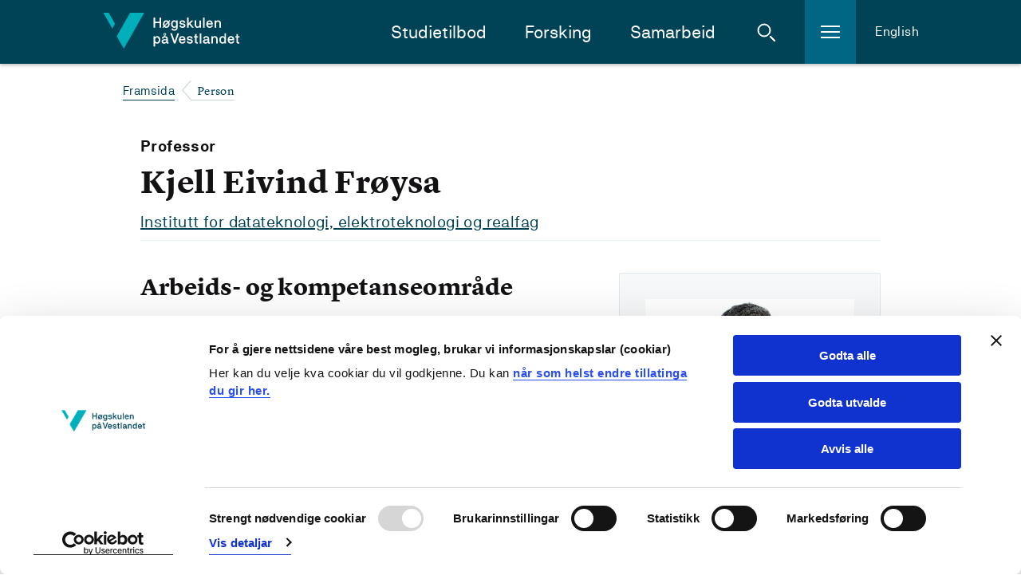

--- FILE ---
content_type: text/html; charset=utf-8
request_url: https://www.hvl.no/person/?user=Kjell.Eivind.Froysa
body_size: 123687
content:


<!DOCTYPE html>
<html class="no-js " lang="nn-NO">

<head prefix="og: http://ogp.me/ns#">
        <script id="Cookiebot" src="https://consent.cookiebot.com/uc.js" data-cbid="8a7ed96c-7ea3-4dcb-9db2-e4de76e4d172" data-blockingmode="auto" type="text/javascript" data-culture="nn-NO"></script>        
        <!--- cookiebot inline consent mode -->
        <script data-cookieconsent="ignore">
            window.dataLayer = window.dataLayer || [];
            function gtag() {
            dataLayer.push(arguments);
            }
            gtag('consent', 'default', {
                'ad_personalization': 'denied',
                'ad_storage': 'denied',
                'ad_user_data': 'denied',
                'analytics_storage': 'denied',
                'functionality_storage': 'denied',
                'personalization_storage': 'denied',
                'security_storage': 'granted',
                'wait_for_update': 500,
            });
            gtag("set", "ads_data_redaction", true);
            gtag("set", "url_passthrough", false);
        </script>
    <meta charset="utf-8"/>
    <meta name="viewport" content="width=device-width, initial-scale=1.0"/>


        <meta property="og:title" content="Kjell Eivind Fr&#xF8;ysa - 
        Høgskulen på Vestlandet
      ">
        <meta name="twitter:title" content="Kjell Eivind Fr&#xF8;ysa - 
        Høgskulen på Vestlandet
      ">

        <meta name="description">
        <meta property="og:description">
        <meta name="twitter:description">

    <meta property="og:url" content="https://www.hvl.no/person/?user=Kjell.Eivind.Froysa">
    <meta name="twitter:url" content="https://www.hvl.no/person/?user=Kjell.Eivind.Froysa">
    <meta property="og:type" content="article">
    <meta name="twitter:card" content="summary"/>
    
    <meta name="silktide-cms" content="eyAiY21zIjogIk9wdGltaXplbHkiLCAiZWRpdG9yVXJsIjogImh0dHBzOi8vd3d3Lmh2bC5uby9wZXJzb24vP3VzZXI9S2plbGwuRWl2aW5kLkZyb3lzYSIgfQ==">
    

    <title>

     Kjell Eivind Fr&#xF8;ysa - 
        Høgskulen på Vestlandet
      
    </title>

    <link rel="icon" href="/favicon.ico"/>
    <link rel="apple-touch-icon" sizes="57x57" href="/img/favicon/apple-touch-icon-57x57.png"/>
    <link rel="apple-touch-icon" sizes="114x114" href="/img/favicon/apple-touch-icon-114x114.png"/>
    <link rel="apple-touch-icon" sizes="72x72" href="/img/favicon/apple-touch-icon-72x72.png"/>
    <link rel="apple-touch-icon" sizes="144x144" href="/img/favicon/apple-touch-icon-144x144.png"/>
    <link rel="apple-touch-icon" sizes="60x60" href="/img/favicon/apple-touch-icon-60x60.png"/>
    <link rel="apple-touch-icon" sizes="120x120" href="/img/favicon/apple-touch-icon-120x120.png"/>
    <link rel="apple-touch-icon" sizes="76x76" href="/img/favicon/apple-touch-icon-76x76.png"/>
    <link rel="apple-touch-icon" sizes="152x152" href="/img/favicon/apple-touch-icon-152x152.png"/>
    <link rel="icon" type="image/png" href="/img/favicon/favicon-16x16.png" sizes="16x16"/>
    <link rel="icon" type="image/png" href="/img/favicon/favicon-32x32.png" sizes="32x32"/>
    <meta name="msapplication-TileColor" content="#da532c"/>
    <meta name="msapplication-TileImage" content="/img/favicon/mstile-144x144.png"/>
    <meta name="msapplication-config" content="/img/favicon/browserconfig.xml"/>
    <meta name="google-site-verification" content="vcF6j4ucJq1RzoFb9LAgmMHASEreXjojWPzf-sSJkLk"/>
    <meta name="facebook-domain-verification" content="isnw2fns6at9zfsnosirq5w94kkz1x"/>

    <link rel="stylesheet" href="/bundles/internett.css?v=RyVFOiS6R-0Sl5uRW4UBIX7m8iA" />
    <script>
!function(T,l,y){var S=T.location,k="script",D="instrumentationKey",C="ingestionendpoint",I="disableExceptionTracking",E="ai.device.",b="toLowerCase",w="crossOrigin",N="POST",e="appInsightsSDK",t=y.name||"appInsights";(y.name||T[e])&&(T[e]=t);var n=T[t]||function(d){var g=!1,f=!1,m={initialize:!0,queue:[],sv:"5",version:2,config:d};function v(e,t){var n={},a="Browser";return n[E+"id"]=a[b](),n[E+"type"]=a,n["ai.operation.name"]=S&&S.pathname||"_unknown_",n["ai.internal.sdkVersion"]="javascript:snippet_"+(m.sv||m.version),{time:function(){var e=new Date;function t(e){var t=""+e;return 1===t.length&&(t="0"+t),t}return e.getUTCFullYear()+"-"+t(1+e.getUTCMonth())+"-"+t(e.getUTCDate())+"T"+t(e.getUTCHours())+":"+t(e.getUTCMinutes())+":"+t(e.getUTCSeconds())+"."+((e.getUTCMilliseconds()/1e3).toFixed(3)+"").slice(2,5)+"Z"}(),iKey:e,name:"Microsoft.ApplicationInsights."+e.replace(/-/g,"")+"."+t,sampleRate:100,tags:n,data:{baseData:{ver:2}}}}var h=d.url||y.src;if(h){function a(e){var t,n,a,i,r,o,s,c,u,p,l;g=!0,m.queue=[],f||(f=!0,t=h,s=function(){var e={},t=d.connectionString;if(t)for(var n=t.split(";"),a=0;a<n.length;a++){var i=n[a].split("=");2===i.length&&(e[i[0][b]()]=i[1])}if(!e[C]){var r=e.endpointsuffix,o=r?e.location:null;e[C]="https://"+(o?o+".":"")+"dc."+(r||"services.visualstudio.com")}return e}(),c=s[D]||d[D]||"",u=s[C],p=u?u+"/v2/track":d.endpointUrl,(l=[]).push((n="SDK LOAD Failure: Failed to load Application Insights SDK script (See stack for details)",a=t,i=p,(o=(r=v(c,"Exception")).data).baseType="ExceptionData",o.baseData.exceptions=[{typeName:"SDKLoadFailed",message:n.replace(/\./g,"-"),hasFullStack:!1,stack:n+"\nSnippet failed to load ["+a+"] -- Telemetry is disabled\nHelp Link: https://go.microsoft.com/fwlink/?linkid=2128109\nHost: "+(S&&S.pathname||"_unknown_")+"\nEndpoint: "+i,parsedStack:[]}],r)),l.push(function(e,t,n,a){var i=v(c,"Message"),r=i.data;r.baseType="MessageData";var o=r.baseData;return o.message='AI (Internal): 99 message:"'+("SDK LOAD Failure: Failed to load Application Insights SDK script (See stack for details) ("+n+")").replace(/\"/g,"")+'"',o.properties={endpoint:a},i}(0,0,t,p)),function(e,t){if(JSON){var n=T.fetch;if(n&&!y.useXhr)n(t,{method:N,body:JSON.stringify(e),mode:"cors"});else if(XMLHttpRequest){var a=new XMLHttpRequest;a.open(N,t),a.setRequestHeader("Content-type","application/json"),a.send(JSON.stringify(e))}}}(l,p))}function i(e,t){f||setTimeout(function(){!t&&m.core||a()},500)}var e=function(){var n=l.createElement(k);n.src=h;var e=y[w];return!e&&""!==e||"undefined"==n[w]||(n[w]=e),n.onload=i,n.onerror=a,n.onreadystatechange=function(e,t){"loaded"!==n.readyState&&"complete"!==n.readyState||i(0,t)},n}();y.ld<0?l.getElementsByTagName("head")[0].appendChild(e):setTimeout(function(){l.getElementsByTagName(k)[0].parentNode.appendChild(e)},y.ld||0)}try{m.cookie=l.cookie}catch(p){}function t(e){for(;e.length;)!function(t){m[t]=function(){var e=arguments;g||m.queue.push(function(){m[t].apply(m,e)})}}(e.pop())}var n="track",r="TrackPage",o="TrackEvent";t([n+"Event",n+"PageView",n+"Exception",n+"Trace",n+"DependencyData",n+"Metric",n+"PageViewPerformance","start"+r,"stop"+r,"start"+o,"stop"+o,"addTelemetryInitializer","setAuthenticatedUserContext","clearAuthenticatedUserContext","flush"]),m.SeverityLevel={Verbose:0,Information:1,Warning:2,Error:3,Critical:4};var s=(d.extensionConfig||{}).ApplicationInsightsAnalytics||{};if(!0!==d[I]&&!0!==s[I]){var c="onerror";t(["_"+c]);var u=T[c];T[c]=function(e,t,n,a,i){var r=u&&u(e,t,n,a,i);return!0!==r&&m["_"+c]({message:e,url:t,lineNumber:n,columnNumber:a,error:i}),r},d.autoExceptionInstrumented=!0}return m}(y.cfg);function a(){y.onInit&&y.onInit(n)}(T[t]=n).queue&&0===n.queue.length?(n.queue.push(a),n.trackPageView({})):a()}(window,document,{src: "https://js.monitor.azure.com/scripts/b/ai.2.gbl.min.js", crossOrigin: "anonymous", cfg: {instrumentationKey: '54943a79-78c8-4fdf-80c6-7024f5efb0e5', disableCookiesUsage: false }});
</script>


<!-- Google Tag Manager -->
<script data-cookieconsent="ignore">
(function(w,d,s,l,i){w[l]=w[l]||[];w[l].push({'gtm.start':
new Date().getTime(),event:'gtm.js'});var f=d.getElementsByTagName(s)[0],
j=d.createElement(s),dl=l!='dataLayer'?'&l='+l:'';j.async=true;j.src=
'https://www.googletagmanager.com/gtm.js?id='+i+dl;f.parentNode.insertBefore(j,f);
})(window,document,'script','dataLayer','GTM-NH26XP');</script>
<!-- End Google Tag Manager -->    <style>
        [ng\:cloak], [ng-cloak], [data-ng-cloak], [x-ng-cloak], .ng-cloak, .x-ng-cloak, .ng-hide:not(.ng-hide-animate) {
            display: none !important;
        }
    </style>

    <script defer src="/js/angular-cookies.js?v=bzfB5HbkaywAS28fFZhE7S-IpFA" data-cookieconsent="ignore"></script>
</head>


<body class="l-site">

    <a href="#content" class="jump-to-content-link"><span>Hopp til innhald</span></a>

<!-- Google Tag Manager (noscript) -->
<noscript>
    <iframe src="https://www.googletagmanager.com/ns.html?id=GTM-NH26XP"
            height="0" width="0" style="display:none;visibility:hidden"></iframe>
</noscript>
<!-- End Google Tag Manager (noscript) -->
    <noscript>
        <img src="/?jsdisabled=true" class="hideme" alt="" />
    </noscript>

    
    

    

<header class="header">
    <div class="header__banner">
        <div class="header__banner-inner">
            <a href="/" class="header__logo-link">
                    <img class="header__logo" src="/internett/images/logo-no.svg"
                        srcset="/internett/images/logo-no.svg, /internett/images/logo-no.png 2x"
                        alt="Høgskulen på Vestlandet">
            </a>

            <div class="header__content-right">
                <nav id="primary-nav" class="header__main-navigation">
                    <ul class="header__main-navigation-links">
                            <li class="header__main-navigation-link"><a href="/studier/studieprogram/studietilbod/">Studietilbod</a>
                            </li>
                            <li class="header__main-navigation-link"><a href="/forsking/">Forsking</a>
                            </li>
                            <li class="header__main-navigation-link"><a href="/samarbeid/">Samarbeid</a>
                            </li>
                    </ul>
                </nav>

                <a href="#" class="header__toggle header__toggle-search" id="header__toggle-search" aria-haspopup="true"
                    aria-expanded="false" data-search-toggle="" role="button">
                    <span class="icon svg-icn-search-input-small-white">
                        <span class="u-hidden">Åpne søk</span>
                    </span>
                    <span class="icon svg-icn-close-x">
                        <span class="u-hidden">Lukk søk</span>
                    </span>
                </a>

                <a href="#" class="header__toggle header__toggle-hamburger" id="header__toggle-hamburger"
                    aria-haspopup="true" aria-expanded="false" data-sidenav-toggle="" role="button">
                    <span class="icon svg-icn-burger">
                        <span class="u-hidden">Åpne meny</span>
                    </span>
                    <span class="icon svg-icn-close-x">
                        <span class="u-hidden">Lukk meny</span>
                    </span>
                </a>

                    <a class="header__english" href="/en/employee/?user=Kjell.Eivind.Froysa">English</a>
            </div>
        </div>

        <div class="header__mobile-row">
        </div>
    </div>


<div class="header__breadcrumbs-row">
    <div class="header__breadcrumbs-row-inner">
        <nav class="breadcrumbs">
            <ul class="breadcrumbs__list">
                        <li class="breadcrumbs__item">
                            <a class="breadcrumbs__link" href="/">Framsida</a>
                        </li>
                        <li class="breadcrumbs__item">
                            <span class="breadcrumbs__text">Person</span>
                        </li>
            </ul>
        </nav>
    </div>
</div>
    <div class="header__hamburger-menu">
        <nav class="sidenav" data-sidenav="">
            <div class="sidenav__outside" data-sidenav-outside=""></div>
            <div class="sidenav__container-outer">
                <div class="sidenav__container" data-toggle-root="">
                    <div class="sidenav__content">
                        <!--Main menu-->
                        <ul class="sidenav__list">
                                <li class="sidenav__link">
                                    <a href="/student/">For studentar</a>
                                </li>
                                <li class="sidenav__link">
                                    <a href="/studentliv/">Studentliv</a>
                                </li>
                                <li class="sidenav__link">
                                    <a href="/bibliotek/">Biblioteket</a>
                                </li>
                                <li class="sidenav__link">
                                    <a href="/om/">Om HVL</a>
                                </li>
                                <li class="sidenav__link">
                                    <a href="/ledige-stillingar/">Ledige stillingar</a>
                                </li>
                                <li class="sidenav__link">
                                    <a href="/Vestibylen/">For tilsette</a>
                                </li>
                        </ul>
                    </div>
                </div>
            </div>
        </nav>
    </div>

    <div class="header__search">
        <div class="header-search" data-header-search="">
            <form class="header-search__form" action="/sok/" method="get">
                <div class="header-search__inner">
                    <label for="header-search__query" class="u-hidden">Søk i nettstedet</label>
                    <input type="search" class="header-search__query" name="query" id="header-search__query"
                        placeholder="Kva ser du etter?" required>
                    <button class="button button--icon header-search__submit" type="submit">
                        <span class="icon svg-icn-search-input-small-teal">
                            <span class="u-hidden">Søk</span>
                        </span>
                    </button>
                </div>
            </form>
            <div class="header-search__outside" data-search-outside=""></div>
        </div>
    </div>
</header>

    



<main id="content" role="main" class="l-site__main-content">
    <article class="l-template l-container">
        <div class="l-body">
                <div class="three-line-heading">
                    <div class="three-line-heading__subheading">Professor</div>
                    <h1 class="three-line-heading__main-heading">Kjell Eivind Fr&#xF8;ysa</h1>
                    <div class="three-line-heading__link">
                            <a href="https://www.hvl.no/om/organisering/ftms/institutt-for-datateknologi-elektroteknologi-og-realfag/">Institutt for datateknologi, elektroteknologi og realfag</a>
                    </div>
                </div>
                <div class="l-2-col">
                    <div class="l-2-col__aside">
                        <div class="person-card">
                                <figure class="person-card__image ">
                                    <img src="[data-uri]&#x2B;6SURBVHhe7P1nuOT3eR0Inso5182x&#x2B;3bOQCMDBEASFCVKtCxRNiUnSZZnHOSxx1577d19Zj0ztsfrdR6H0cwzthVNWUyiRDGBAQCR0UDn3H375lS3cs57zlto2fNlH39Ao5t0vWCx7q361z/1fU&#x2B;d8/7e4OjTMLShDW1oD5A5338e2tCGNrQHxobANLShDe2BsyEwDW1oQ3vgbBhjGtofmv4Q/vM/hsG31n96pdsDXHyx3&#x2B;3CwR86/N3hcKLX69nD4ejD6/Zwuz6cTsf/ZV&#x2B;y4bfg0P5Lbfi3MrQ/NEGJ8z97DJDFAUIOWnqXYFNq9ZHtunA1U8btnTp2qi381pe/g0/9zC8hU&#x2B;/grcvX0CRg8X/2x/V/2d/QhvZfaEPGNLQ/NPtLcPyn5w6fspUWzp67iNffehOZnS14O23cvnwezzz2CEZnJhEIBXHr5i0cPnIYu7s1RGNxLK2v4eEnH8dHn3wMfpdLuzbjLoc2tP8iGwLT0P7QmnyI6bT4f9ev3cFmZgWvvvIS1q/egLvZRavfxe2VFTQ7XYzPTiPicaNRKWM3s4tqrYpwImkAlSA4VUslBEanUG&#x2B;0MTE5hb/&#x2B;3/8luDtNBP0&#x2B;O9bQhvb/z4bA9ENt&#x2B;qfVw4ku/5//2AY8nT7lGenLN772EvbM7bH4ULFYwO9/6&#x2B;vYye&#x2B;ikM8RmK4j5nHhoaPH0O128corr6DZquNJMqFKpYKlpSXEYjE89NBDOHDgAK5duwYngSqTy8Hj8ZA97SIdjCAYDGBybhY37yxiK1fCn/n5X8CPPP8s0uk03AQ6p6MHp1Pxqh7cTg/PbmhDGwLTD7npn5YgxCfJslKzj3//67&#x2B;JajGPoNeFtdU76Pa6qNVqqNfrqGRzWFtcQiAYRJ9AUWv3KOv6aNabmN8zj3K1CL/fa9vKVsiepqen8RM/8RO4desWD&#x2B;WAz&#x2B;fF5uYWWq0mvNxPqVREo1xFfjuD2T37EIxGceL0Q8jw9b/yy7&#x2B;Mhfk5gpMD1QbZlNsFH8Htrg2l33&#x2B;9NgSmH2Kzf1o6vYLR/&#x2B;if/UvsmZnGmddfwfb6MgJeD2otBwqVBiKRCBYXF5Ev5DE5NUX2cwWjo2OYmZg0xrOyvAp/wIdINIRkMs5dOvh6EJcvXybTKqJcLmNiYsJW5E6cOIFvvfgt/uyFK&#x2B;hFPJ7Agb0LCPsDeP3cOZzk&#x2B;16nC0u3FtEnszp0/ChmZmfw2T/&#x2B;x5BOJFCrtxDgsWReItMQnP7rNNf/SHv/56H90JkDtU4PL373JVwjEFx67028/vL38At/4S/j1fcuYfH2bcQJSt1OG0GBQb&#x2B;F8ZEYep0mJsZTWF1dQ7VSQ4ng02q3cfv2Tdy8ecPYUSqVgpfAIhkoKdZoNABuc&#x2B;3KFRRyBVuF&#x2B;9nP/DGU8wUkR0cQIqClQyHkd3bx0Y9/FOcunsMIj3X61HE4ui38o//l7&#x2B;Gb33sVidQI4okUPGReniEw/VdrQ8b0A236p1P0aGB9uPibg/&#x2B;vf9gemoSHa2vb&#x2B;H/&#x2B;3/82wt0G/vTP/Qn8/X/4j43htNsdbG2tYd&#x2B;&#x2B;efj8fsqvTYSDMTz08MNo1BtYW19DJpMlaHVN7rWaLTTbBKzpScTDITRrDXzk6ccpzYK4SDBSzKpZbVq86Qp/Hxsbg5Ny8eqNK/jpn/4MCsUCtpe38MlPfhK/93u/B5fLRebVJQjFyc5GMTs3iy9&#x2B;4fM49fCjvI4gPv6JT8Hl6OPRR0/B7XFye8DD6xnafx02BKYfKlNom/&#x2B;cfRf6BIrXzl/Fb/76r2I07IfPE8DXvvZNyrseQmQuhXweG5vrlE5lfPSjHyUTuolHTj&#x2B;Oixcuwe12I8f3dzMZjI&#x2B;PU74lyYia6LUaBLA1/NE//jO4Sem3vZPB6Mg4gSqMs2&#x2B;9g2c//hG0Oh0DnUAggFK1hH2H9uOJJx7H5z73OVRzVRw6eBBenw8&#x2B;PjqdFiKxEPq9Pr76&#x2B;7&#x2B;PP/vzv4Bas43dbAk7&#x2B;SIOEeSeffYjuLV4E5/6sR8lMA3tvxYbAtMPuN39x9O/on7uEJCu3FjBP/5n/wZn3/4&#x2B;RuM&#x2B;PP/MU/jyV76Jo8eO4dL5s2QvRTzyyGkCiBNerwdvvPEG/GRN1QqBZ2sLp06cpIxbhz/gpYRrIhqNolqt4uGTJ/gX04OPoOMNBrBONrZGuTc1MYFbV6/j0ScfwTMf&#x2B;QjefvttPPboo&#x2B;jwv9feep0AtoOFhQWcPHgC//7f/3tjSI899hjBy4v1jTULmFcqVcSDlJXdLvYSkG4t3cH07B6MjU/gj3z6J/H3/97/gn/yD//e&#x2B;0xrKPB&#x2B;2G0YY/oBNgGRhFyTsqzaaOHStUX8x9/5ffy///b/A&#x2B;1CBqcOzKDXpaDzx&#x2B;Fze8iagHKlRKbSppRrYXt721bWstksEokEkvEk5uf34vKVq/Bw&#x2B;3qzinq9iifJeDwEsEa/he&#x2B;//gpqlTJKZEunjx&#x2B;1&#x2B;FA0FUXb0UE4HEOE7ClPtlWuVPDqG69hnZLQ5XTgx3/iJ/C53/gcjhw5Yqt4Fy9eJCC&#x2B;TuAZ5fsuPP7447h1&#x2B;Tq2N7dQq5UxMjZibCoYCOGtt8/gl//SX8IXP/95nDhx3GJaQ/vhtiEw/YCZwGjAF/qDZ2q2GytZ/Ovf/C1899vfxO/&#x2B;xq8hFvEjm9vGz3z2T&#x2B;Dll9/A8u1FAlQP1VqNLMVvjEPMpMfHnr17TVZpZW5jYwsdgpyW&#x2B;rP5LGXcmEkpxZ8EJkuLS3A53HjyyWcwNjkND/c1OTeNhx9&#x2B;GGOjI1i8dQcvvviirfCtra2hkC0QEH0IByKoFisEvXl7b3lpicegjItEceP6LbKxOqKRODIENHg8KNcamJyYxtLyMg4cOogzZ97Bvv378cWvfhPnLlzGs08/CafjP92Jof3w2RCYfsBMrqhIkurXGj0HLlxfwhd&#x2B;5z/izKvfxSvf&#x2B;hb27V3AlcuX8Tf&#x2B;5v8Nv/253yawPGfxo51MBtFYGMlkggC0gUOHDmGHEksPJUMqaTKb2yUzcqNSLVFqPYJer2uB8r0ELwHO1NQEMpltsp0L2LdvweJTxUIBb735luU9uVxei0fpM0qgVBqAVu/CZFGSikePHsW7774LJ&#x2B;WYVvM6nY6BlYLlknpTU1P28/Xr13H16lXuk3yQ29y5tYjz754ng4oglYzj/PnzeOjUQyZFh/bDaUNg&#x2B;gG0FslCod7Bb/z2F/D/&#x2B;Qd/j85bw5X33sP&#x2B;PQeMZRw/cQznzp/FT//UT&#x2B;NLX/wy2pRukxOTuHX7pgW/5&#x2B;bmyKRetiD47OysPScp5dbWVggOk8aY9uyZh9vltixugYkyvJeWb/N3F54iY3nnnTexvraBBIFOq3gpAtHO9i6WeXytyJVKJUvEvMuexNCULS521iXYjE9MGFjduHHDZNxrr71mYCVJ&#x2B;cwzz6BAwCOlQ7vVxlha&#x2B;yvj8qXz8FFSTkzPkCg6MT05MeRMP6Q2BKYfJCOoyBOrrR6&#x2B;9r3X8C//&#x2B;T9DyN1GvVKA1xtBbrdCtpLHZz7z03TiS7h8&#x2B;Qqi0RjBYtXARkvzCjQrKVKgoKC2fhZ4jIyMIBwKcpsIZmem0eq0kM8V&#x2B;N4dS5oUy7px4zo&#x2B;/sLzePutt/Dw6YfQbLZ5XB&#x2B;SqSR/buLbL37XwKjdblvsShndCnTrNR1Hz2JDeYKOpOObb75pmePKi9Ixvv3tb9t&#x2B;BJSSj0kyrds3bqLZaGDv3AI&#x2B;8syjOHfuHA4dOw4/39s/PzcEph9SGwLTA27/KZLSQ48sodoE/v2//Ry&#x2B;/fXfRX57DY42cOTgcdygwzvdXZw8dRQrq8toNOoYHRvBRbKMp595gsCyilq1gJ/7uZ&#x2B;xFTe3z493z5whuxnBI48&#x2B;TKY0jonxSZw5cxaBQBh3FpcJaEt44slHLEVgZm4a4&#x2B;PTcDt9PBUXzrxz1kBQmd3ZTAndthsOMrfjRw/i4P69CAW9trz/2OmHsYeSLuT32rPX6UA&#x2B;m8EIJdmTjz&#x2B;KRDSCngLxG&#x2B;tkTk9SKmbI7G7j05/&#x2B;NJq1ioFeKOTnNS0iU6mhQdBLEmCLhaxlkEv&#x2B;De2Hz4bA9IDb3ZhShz81Wx3Kqov49V//Vbz66st47JHTWF5cwnXKoexuFvsICN1ux9iNWEbc5NmaxXtOnz6Ndt&#x2B;DtY08auUKbl&#x2B;5gD//534R46NpbG7v4MadJSzdWca&#x2B;hQWTYaurq9wXQYDAsH//AWNYVy9fwyUyMcWOJM1CgaDFr7a2N1HM5bBnfoZSz22BbTGfT/zIJ6nGOgSPaZw7e9YSNUfIoF544QWsr69TDr5jMk6xJn2mBycKpSICPNbE5CTOvXvGXpf0KxZLiMaT1rWgXqui3&#x2B;niNgHs&#x2B;eefH67S/RDa8F/0B8C6pE0kRrh2ew3f&#x2B;9a38OxTp/HCc8/g/HvnkM8XsL2zhYW9eyx2JMkk0Dhw8KAFoePxuNW1/cZv/AbazQbefvN1y&#x2B;p&#x2B;8uln0ST7ubK8hs2tTYyFfOg2qibBtNyvoPUTTzyBkfQI3nzjdSwvLZNRTVhwW6t642NjiFFyOZstSskaFubG4HI7cZDHffyJx/HCJ17A7Vs3DeBUxqKSFgHIzMyMAYr28fjjj&#x2B;HgoYNWzrJEyfjGm28YSCmX6jvf&#x2B;Y4ldwoQ2wShk6dO4ZXvfg89/nzz6g00qjWThSpAViqeHpKQilPJhul5P9g2ZEwPtA2cq0snvnBrE//j3/m7OPfm98lQlpBKJLG6vGFxm5/6o38Uhw4fxsuvvIxCIYdf&#x2B;qVfwksvvTQIINMEWJtkUa1aEROjUfyxz34Wb587jxtXLmLf/CwWFvbj9XfOYXs7Y2xJTj0IQOfx8Rc&#x2B;bqzl1u1bmJ6atcJdAd41gkKzVEM44MOf&#x2B;NnPEDDq2KIMu0EGlcvm8D0Ci1YC1ykbl1eWLQ1BgKN972xvG4gI/LSiF41EKBmfRKFYRU0SlKxKx3j26acsC313N2MA7HF7MUdg&#x2B;8Vf/AV8&#x2B;QtfwGMETiWHfuxjHzOgE/DpIXDT/vXZof1g2hCYHigTEOkbf0Bke30HWnS43/3dr&#x2B;LLv/M5bK7dwYUL5&#x2B;Dxh1GuNyiHtlAt5&#x2B;igD&#x2B;PMmfcIWDv41Kd&#x2B;FF//&#x2B;teNOYg9nTp50tIBtggGf/Nv/HW8d4byqF7FU489Ar/HhXKhhm9&#x2B;9XtwddwIBpxwOyi9xkbgdbtwh9Lu6rWbKOSKlE9kRsUCKoUSSHEQJVv6&#x2B;AvP4fhDx6185dKVq9gzt4CgP4AGwXJnewvOLjBBZjWaSmP/3gV4fV5cu3rZZKXa&#x2B;K6srqFOIKpQWnp9fsrIecQiIR4jj06Lr1cqBq4K4IvFBYN&#x2B;JBIxrCzfwbHjR3Hs5BEceegxLK7vYs/MpNXrOfifi&#x2B;Dk4rOy1VX&#x2B;MrQfPBtKuQfKFFEatKIVRKmH0p/9pT9vbCCXy2Fna5tSKkX20UaxUORzA&#x2B;MTkwgEIiiRYfzxP/4z&#x2B;M63vw2v12ufUf6RmI2yrCXL/s2/&#x2B;ldo1lsWZL584RI21jZx84b6KPUIEHlkybb27z9oeUaSXMlUgqC0g4DfSwAr4IYFpT&#x2B;Bv/zf/wVuN4fXvkdWling3JlziAZi&#x2B;P53X8HyzWV4HV74HQE8/dyzKDVq2MxncH3pNtbuLOHA3n2okP1UeP7KCH/6ySfIkNLW3eDWjeuIBANo1ggoPIdCNouuAuObGzyPXctbWlldsQC55OFv/NZv41/&#x2B;y/8VmXWtOnYoF7uoUFpK&#x2B;joIrGEysaH9YNqQMT2AJlBqkW38m1/5PzE7O2Mgc/HCRbz37hmyh4gV1Kp7JH2XLOhv4Etf&#x2B;AplUZKf6tq2iusorqQl&#x2B;ScpkQRUd&#x2B;7cQTwWx9NPPY3Ll65wX2dxc2mJ6NczVuFwtciujmN8bIIgmLel/lgkjDYZTZlM6dlnnsTBffsoy9Zs1c7ldGPfnjnEwiFbUVODtx7lmlb5ep025eEesqY1e79HKejmVaWTCbI0N9Yo7UrFPCYmxpAhs1Kt3Tdf/C72zk&#x2B;j3&#x2B;ugSHbk83kwOz3F9zdRIoMKE7AOHz2OtbV1ux5JtgopUqdZx/HDh/Brv/kf4eA2DpcbIX8IboIYcW9oP6A2BKYH0FT/9mu/&#x2B;XlMEZRyuxm8&#x2B;uqrVsmfTqfIeBqIEJxU&#x2B;X/qxFFr4nbrxhJe&#x2B;IQ6BFyzMg9JICU56iFwUhxG1f6FbB5Rvn/l8hVUa02MjxBE6Nyj4yPYf2DWCmSvXLqMY8oTopNfvXwJzUoJhw7tx9zsLF566Rs8doB0pGPPizeuEDQyZG41PPfcM0gmoqhVCCpeCqp&#x2B;G/NTs/CTBbYp1ZI8j1g8hsnxccxMT2I0nYZar3gpJ5VvNZqKqaIc5VIRMV4fTwwjvF6tyKn&#x2B;TvIwNTqGRrNJ4F3hMXzYLlYRcDv5cKPS6vOe/Rb&#x2B;yl/9yygSWH1&#x2B;HzzDzPAfWBsC0wNkYkpafbt69QbBpYhUNI4vfe7LWKaEquSzyGa3sXDgIMFohQzCh1azhziB5uq1y2RKTms5UqMMUja14ko/&#x2B;olP4Nf/7a9iYX4eJconNyVWdreA7a0dpJIjqJar2H9oAblqHgdPncLqxhq6DcrEnSxuX72J2b3z&#x2B;OSP/SguvPsOAaaPseQoGsUKnn70cXTqFfzIx18w4HqMnz33jpIlxzE9NU6mFcDRo4fIkIJE2RqOHz9EYClh/8w4X4ug3WkgFA6g3WqiXa8RIFMEkyyOHD9hgWuxvx0CsdryHj58GCGC19RYGtVmF2sbGwSocUTicV6PA1tbGbLBdTIy4LM//VM8dgIvv/YmPMEYIokImZXD4hXkVvz/IVD9oNgQmB4wu3zlOi5eIlMhM3jqiUfxr/7Xf8Fvfw9qdGBlWhdKJUoZDzbXNvDc88/j2pWrdPQORkbS9L4&#x2B;NiirVJumBEWVo6Qon9RNIEc5VCoVUG9Ucfr0Q8hr6EC1ZLGj0VGCFPfb4/6PHT6CXcqnAI&#x2B;phnBL1y/hyIEDGIlFsWdmioyoiLF0FEEfWQo/W8juIhkL4dMEsHYhhz0TUxgjM3JSvgV9ToLiLOrlIpzdPiXbGDyWUrAfHb7fJDAdOrAPK0u3EY&#x2B;GLcjtI8vp8No9BJT5mRl0GjXux4WDC3PGwpzdLvrdjsnZPOWg6vtmp2eR2dnB2bNnsZPZtvrAffvmsLm5Y6uAYRUuD0HpB8qGwPSAmFbRxAb&#x2B;wT/8R/jECy/gV37lV3Dj&#x2B;lVMTY6QDfXxkY88TyZ1jc5YsG6Spx99BL1OD5cuXMAv//JfwsWLl&#x2B;isNWjayd04kybmHiLD6nS6dNxtK7Sdnpq0bpJ1bjszM4sk5VKtXMJkkrKJwLSzsYU2wWuC4DM7noa338Uzjz2MRj6H9ds38MQjJ3F03154CBKTk2MIuGD9nnI7KiEJYjQaRb9NmUjWMzs7YbGlg/sOYDQRR6tWIns6is3VZUq3JNJ87G6tI0FQ&#x2B;thzH0GC4NduVrn9XiQiQQKKF/OzU4gQmEaSMXg7dZw&#x2B;edRa/arVS73eJJPMY5KS1e/2IkOQihBM/T4f/vk//1f47kvfx8//6c&#x2B;i1&#x2B;4ac9J9GdoPhg2B6QExJUWeefc9HKR0ESj9&#x2B;I//OH73y1/E3Ow4bt&#x2B;8jffevYAo5csTTz&#x2B;JQi6PcCSMWzdvGkhpeVy5QiUCTCQSshwe5Tc9cvo0Zsk61BNJcScV3CqorAJdxXLm9u4l81oHWm1EyCpKhTKCfj&#x2B;eefoxJBIhHFvYiwa3i/O95RvXCI5PUT51ebwuopRi165dxaH9Bwg0S5ifnuRV9Cknm&#x2B;j2OjzXKDrdJuKxCAG0gyD3kYiF4SZA7D942NqvJMmskrEYDu5f4OtAemSEkm7XguKjlHdRgozAqlHKE&#x2B;B6mBmLG7i2yb7aPYflSU2OTxrDUluXQMiHRx55BJ12j8D0TzHK937j1/8DHjp5AiEezxY9h/YDYcMOlvfRdOPlKz3&#x2B;9Gv/8cu48s5bVgj7T/7pP8Gv/eqv0fF28M7b7wwq8umQjUoNXbKRvXtnyUamsLa&#x2B;jnyuiD/yk38EL774bYRDIevfXatWB21GHj6GL37x8wh6vTh26AhWbt1CvdpAnKDhdnvQ63dQJRP67M/9rMnHTKaAT33qR7C&#x2B;eBn70xH4wxFMz85i8fo1JAgi9WqREmmfySNli6fJgnhiJsFCBBGfL2ASVMxE5xzkZ8qUiOpQoM8oAK/cIiVPquSk3uxhJ5tBLptFKBRGuVJFhOe2yn1fIRAemp7nNYVtUotGSin50&#x2B;8P8fNVuF1&#x2B;nKHM/OrLb6LrjCAd5et9B0q8vnyxhJ//s7&#x2B;En/3Zz&#x2B;L69Rsm&#x2B;1TYHA8Mm/P&#x2B;oNiQMd1nU7C7XungD/7g9/HkU6fxC7/wS9ii7FK&#x2B;zo1bt&#x2B;Ekeu0lc1mhNFMvJRd/9wc9mJ4eFK&#x2B;qTa5AQM7tdA2ynyXnBATze&#x2B;Yo6ZbxqU/&#x2B;GDKUiU6&#x2B;9tRTj5JRNclKRq2wVnEcDbjUcv&#x2B;f/rN/CosXzuKhvXt4rAgqtQpcBJmQ34dZAol6IWmpXmUpcTIdsR2lBoQJShtra9b/W8xF01OK&#x2B;SLPx2lsTtJKr7UIWnrw5MhgAnzfi4DPj/HRMcQJbjx9ykiNkwpjND2CmfEJyrkAPC43gtxO4Fev19DSyiR/TsXiWNizgJXNFWwWeP0Epi6lp5rnPf7kkwTby/gTP/dZ/OZv/Qesrq3i9KkTtvI4tAffhsB0H01sqU0/&#x2B;uIXv4zRZAynHn8SX/7K7&#x2B;HVN98g&#x2B;ATx2uuv2aw25SCpvUi9VkOtXiUrqdvqlQChRRkmYDJW0iOT2djE8RPHyXx&#x2B;HF/8/H/Ek48&#x2B;iouUiG4CRFBBdIKWQGjv/DyWbt3Ewt45G9&#x2B;kIPm1s2/hmdOnMD81xn21MTY2AS8/Nz8zBc3yDfqDGEmmlJJOEHFSXimk7DBwCfjJarxka2QzaQKXgEj9nAQo2qZP&#x2B;eVze&#x2B;H3eA1oBLhOp9uAr1Gr2u/xUICgUyebc8HD47r7PfgJJEq25EnCwY0EXkoVUJ6VOiT4vU5MjI2gRUDc2dm1fc/Mzdok4VdeehlXb9yyYQiLvIcXz76HZ555enDzh/ZA2xCY7rOdvXiN8sWDxx8&#x2B;hX/3W19CoZS3Ojetoo2TNdQoe2rVGqoEJFXqf/Qjz9mobj9ZjAp0q5QuoWDI6uFU0yZGovIOsaZer4OJkREreBWIBHxu67Hdo8OrP5P1XSJDOX7sGM7TaZ976CT2zk7g1sotpGNJeMg8BIIJyis/QU3gI&#x2B;ATK5JcE2PyG0gomdGBRCJl2dmKAymY7yO76vN1xc9MOvI1p9NlrEXFt35f0M5X&#x2B;3UScDo8J0369XkJWAQnv5tnTXalaSqSgdZpgPdAVTuqvSv22wRuAnyzRfblx/LaOu9Ny2JwYxMTOH76UbTaLZO2F85fhMfRt8Jh9Xsa2oNtwzXU&#x2B;2CKLdXIlDYLNdy4cRnf&#x2B;MbX0ei7UCcYvf6t78DfITOo0dnIMjTPXyUWcmzFWt5552XKqACefOIxK&#x2B;V47rmnCEQOyjM5uhO&#x2B;gB8Lh44aQ3DRicuZDAKOHiJeYDQWMdbi8YSxfPUG5tKj9PA6SgSfP/7jn8B0ImR5SlGnH/FIjGfZw9rSIqVeAd2eqttgQXe1LpFEu3LjJm4s3kGl0YSL4HJr&#x2B;Q58ZHFeOn6QoGWARRAREDhIdby&#x2B;EIFDETUP4olRAzADIWcXlUoWbo/LCm89ZFJRX4DvhckUgxZPajW7cPH6&#x2B;ryWJtmcO&#x2B;zHbCLC6/IhOZLCqUNzOHRgCiMJgV0D6ytbuH7uAnZX1vCb/8e/RYDnrn288e455Fsdu5ahPbg2ZEz3yeizyOzmsb62io89/zFbiVtZWcbW2ga2trYs0Htnacnq1OTAkmLPP/u0SazHHnscS0t3MDs9g7Nn30WazEotaLuSdZRTG5vbmJkYhZuMSflGbjIFxXR0TO7A2pV89CPPGDuZmJpAbncLY9EQ8tkdBMJhRGNxRAgsnW4b&#x2B;w4dQEilKQQ5FfBWyOCUJ6U2JsFAkAxszALuMrXFDfA1MSPFuHTOkpmdHhkTGV6HYOxQNjbpUZ1MTZJQME1SZTJNsSF9Tg8xsh6PL7bE3RCwnGRMDdufavlIwtDjew5&#x2B;RqCtSSsKvksKEtcxQQbpJcvjy/jJn/o03njzNYyPTaJcr2Fh/z4ko1FjaUN7MG3ImO6DyR2L5TrefvdtPPP0k/jX/&#x2B;p/Jxjt4MK5s1asqz5Ex48fR4RO3iIQxAJehNUJIJ8nq/Dg3Plz5vxuOuiemXmcPnHSYkFOAoCq7D/y1KPod5o4fvgg90FGQSnmdfUwOpJGtVKAs17kP3wfly9Q3tDRo64OvI4OHn38GSRiCYR5XAXK1Y7E63KjTUak8U9pMjStpmnFTw&#x2B;VxkiWKb4VpJzUa7lc1qSbJJ3ARQ8F5F08orBH&#x2B;9Y&#x2B;I9xenxMoKb1BMTRjS3xN2yvdwcO/Tp9KTsiqVBOn&#x2B;9FvduBo9220eZVAqVQEP88tEY3j8aMHLUbWb1XQqhWwvr7Cc2mbHJW0PX/uHNSTXOfXpRwd2oNrQ8Z0H6zWUCZ2wQYBKIt5dXXb2nksr9zC/MweW97OZjPGGJJkN36vF0cOHbJv&#x2B;P2H9tnMN4XOBRjzM7MocV&#x2B;NWt0CwwKE&#x2B;T37sHz7Biq5jLUnQa9leUIeOrar38WB&#x2B;RnUag2MTYzjjbdfx6dfeBZjqSSy&#x2B;bLlG6k9iVhLpVKynxVs5uEoFf3vA5HkoIcMxWuvKe7jIJjoWQA1ACSyHNIVgYzYlsPoyQBwxHoEDupUKVBS8qOy1tVvSccVcksqCmxt32JRilPx2IpZuXQ&#x2B;tADPQ4zJ5RoE/juNKrrcX5LM6LUz76BJ0NIYqqnpKd7rady6uYw&#x2B;95nN53Di0BEC7zDW9KDakDF9yKbv6Uyxgm&#x2B;/&#x2B;C1cPvMW1inJ3n3re9hcWUSPgPXYw8etd7bP1bdgtZ/O4ybrqVO2uOjQGncUpcwSKEzMTGN5cx3Vbgtlyhyv24eZ8UlcuX5JKIL5hX1wUPpFKOPC/Gw5u03Q2gtPJGEpCJ5&#x2B;[base64]/x9Rgmp0bQLOWweOEc2dMZ&#x2B;/cwIBzaA2dDxvQhW5nO/fpb75Dd9LG7vWFlJpJvKiERe1i5s2ysQg4jhqDMZ2VsK4dJbGZmahL5bNakzPSU2oJsWx6SYkcqLSmWshZb&#x2B;cTzz2GaLKheysNPZ46oxCMUsMb/KhMJE0AmJ0bJcPxWzZ&#x2B;kAwvsxFQIFcZmtJQvySiJJqbkotQSC2o3m3yPAMHfxXbEkjT8oFKtmDQUS9JDrEqv6/MCMu1DbEpdBQReg1W2rqU&#x2B;CNC0KifQG8SYiK38nFYNdR76BnUbqvXJJLsEubqxJcGKzlUJqMJQk52BECZnplCvtMgM22RZPsuTiquXFT&#x2B;rpE&#x2B;1hVGPqrvnNLQHy4aM6UM2yRhVzMspJUE0nludAOSgWvLf3t6yILK&#x2B;yNXbaGQshUQqSueSpGmRoVQQooP2yaBuX7sKtbZVHZraisxQrsztmUM&#x2B;s4NLb7&#x2B;NKIFhZkJ9uuNw8rNBrxPJsA97JkewdOMSpUzQwKNGGSjgEBFxkOl0rAataPEbzYyT4yrA7XXQiflahMzIQ/AS6Ai4dO5iUsreVhqCxZTo8LpGLfNXKmW7drEoBaoHjMthYCQQ8lEO3v3d5SJLVPoAAdDR7iFIFuhzuNEs13jsHs9vwNRGkmk0qmWbuqJ7ESEYE9ngJeBI/kU8HTx5fC/Goi7sri1Sxl3FVd0vSlsF3jWwQfd&#x2B;CEoPpg0Z04dsJUqa115/k45yA61a1UAoQWCZn99jAJXi76ViSX5q6QAOR9fiPEqm1NiiMtmVEiS1zB4iKGn7DlmQMrBj0RBCUcWR&#x2B;tg3O4dGkWzJ74aXsnAsPUL2FbFY08ToCGYmJ23pX19NaoerGE2AwECOhADlk9iKgtGJhBrQ8WTowPafgIuMR3EfL7cR2xGICAyUM9Q3DqN8yM7gQdBSwF5dNwVWilcJjMS2hAnKudIQTgEcuZIBhYAtz&#x2B;sUQ9R5CbACBHQNRbcAOR&#x2B;N98eda7/akWoGPQHlSilPikyuVUEsFkRPX70eMqZ0Assrm3j4kdN2LA0yUH&#x2B;rkydP2fkO7cGyIWO6pyYnVR&#x2B;ggbU6fVy7ch2lrU2kAkEs3blF&#x2B;ZPHK9//Li5ceg/ZQgZdMgBv0IvZ6TGECSpz4zOYSk9gdnQKHjIFD0FDckmrWmJVVYKbm5ImHYkiQHk1QkdPk5EEek0Cjgt&#x2B;j8MASStb1GCYSJNp6DM&#x2B;ggl/16of9R331bYlezEjMR2Bg88fQpssqU6W0iFrUT5Vu0cZpXiXQEygoQA3n43JEHT0u4LSeu4q2ZPPilWJ5YhxlQg4KqtRvMrZo6wjoPZclI4ED4GcQEvAoYJe4WGX59XptdDhM/ho1StkiV7EyPY6XY18alEaNhEhKHtcQQMwxdI7ILj6olig3J2fGsWVy7f58wh2Vu5YmoGk3ObWisnnoT14NgSmD9HadHilAnz84x/D/gP7TPpI2izs22fZz&#x2B;urq9aSRJ0e/ZRAChqLZSjW5CEQeCjhorGoyUExC03OVYGuz&#x2B;OySnwxKbGwOJmQ8p8cfbItUqSQgIzbplQqQvYleSWJptwny0nieQ1klMscVWxpIPHKxII6/ApQd5smmbSNgEOgKxARmMi0fVvxK16PXjdg43G1rbZpNhvGnhSP0rMeHfUP7iv/SNfZ53G12iYw177JoAhYd7fVcdWNcyANK/a7zjkWi9t96fIzYlMDafg&#x2B;yBGok&#x2B;kkr9&#x2B;N5594FF4CpsZTScJpP//hP/ymFRQP7cGzITB9SNYlo9jdzdmAyHPnziOT2bUg94ULF2wopWRNinJLJRpiHorDSL7pm11gZPEQ7keBXzmk6ITfR4nUqhGQlMPUQYQO2G3WMT6aIptRkJuSixJL/ZH67QYl0CCz2qQhwevus8DpLuDcDXTLwYMKNhNsHASkNgFPYKhtBs99Apde0wocYYHb/&#x2B;d5SNpGsSLtS0BxN41ARbh3j7O5tcTLaBIcKrwupSAMYk2BwIANajtd/93zU&#x2B;cCAYr2byUt3IeOq8zyeqVqoKrtZBqHXicrG0mPYmoshbmJtNUaJlMpft5hcb7jx0/g6tUrtv3QHiwbAtM9N8EJpcX7CX1vvP669UeSU2d3d82ZBVBiSKqqV&#x2B;W&#x2B;j4Cgb3eSBiv/UHBYIKX3B2xASYMNVIolq1UL8X2v2AJfV2J1t1U36WbgwOd&#x2B;VzKoSyAbMLBuR8FqJTcORhyJMdWVB8X35PQ6J70mR1f/JK19iZ1pe8VvdA53Wdbd7RVbUgBcTEXbCVQEJMrI1rEUK9Ln1CJFJkBZWDhGUKM81Uqcs8FzKUMdCXRt&#x2B;ryuW/vWTDl9VvsVy9M&#x2B;9bMdWwmgzZbdH6GZ8p3unoOb56NYVYzAloz4sX//PkxOTvB4HgO70488gqNHjyG3W7JzGtqDY0NguqcmUFJIF8hTfvgiQfzsZz6DncwmWp0G/GG/Jf899&#x2B;yzNo5JKQDJEJ2Rn5DTgU43WLHrIMjXxTYUTxJ7CfldlucUIIj5vaq&#x2B;r/NzXX4&#x2B;yPcGSZIeyiMFxR0EHLfiRQRH7VejuuX4Apa7AKWAt1hasZDj2Q5k1CChkefBhwLPKg9R3pFOTc/K5tY&#x2B;HDyHvtgbL1fJlIpDdQQsfpWu9Pggm/IEuFut5JG58ZgCwUpdgwdC8Dr5eYfbcq96BA3V1XXJ&#x2B;HoOFzp9J4KRGBxugir/U4CeNwQenZdaM7Q78Dv6iPAznh6BsN9CgJLWMsnFpHjPRhIReHx9NItZTI2kMDk2gjfffBM3ri3xy6FEKUgJqX&#x2B;koT0wNgSmD8ma/KbPZfN47&#x2B;xZ3Lp1y2ajSbKdeett3Lx2w9iPJp8omK0kQjEHW0anw2jO/87OtsVDiqUSnAQQxZwsVkS5Iomi&#x2B;jGxGI85pZc/N40hCYjEZO6Cj36X9NEzeQfa9QbClFxBnovyhZQ3pbluTtI11cq9j0s2/lsno5&#x2B;t7xMfMqUMiOGIpSifSCxF&#x2B;U7K9K7miwQL4g3/zGpkPToHyS8dWw9dnz4voBoEoQku/FlJmWJIAuTB9XjsekAAEshyR/ZQlwQdV9JMQFvI5&#x2B;3zKvTVuXrIrNQ3Sj2dEmRq4wSkN77/PURCAVvRLJdLeOftt40FDnHpwbIhMN1jk2QplSom19Rxcs&#x2B;ePX8YO1HR7cL0LHoEl1JmF2PJNObm5q2XkSRPgM4jdqOgLz&#x2B;CZCJpKQNKgZRsERApKbJJKaMRR2qDIofW/uVsFcq0uyBgcoufkRko0cF7BANlbHfrTXR5Dqqy7TTblEN9dMlG3E5ysA5ZFplLi68LSNotAVAQDX5GQCMwUSxJ4JdbXYe72kA/X0agNWh7opQCB48dp0TVtZg85O8W/CaoCEgEQAp8D8Coh6itOOpcKSN57IF85DGUIEqAdPK&#x2B;9DwD2WnXy/PVNU9OTdq&#x2B;xcx0bsrLCrq9qFdqluYQ8Drx1BOPo7C7Aw9ZoYZ6KtYnOXv33gztwbAhMN1jk4NIIinecvXqVZw7dxbT05O4fPmyMQ3FR7T0f/TIEevMuLq6Yg4rx1XfIwGUQCREtqPYUoXf8srOVvcBAZOwQcxh4PBaVdOS&#x2B;6AbgZjGAKTEMqh6uI0&#x2B;qzwg5RipqZqKaj18X90fm7W6oMCY091txL4ki3QdemhfCsRr9U2sTsMytV9JtOTkhKp04aA8q/OQwUQUXavE9fAXH6xLAvere6H9ygSqGpag6x3U0&#x2B;F9Nhg0FigwU1Z3T/KT70kqdnl9au8icNf12aqc7levP7hGfk5gI1KnlULF7CyFgcf28sVpnuf&#x2B;hT226FCulO1LYwCyQ3tQbAhM99D0HVwgg/BQSly8cJbO0UO/VUYll8XBPXNkJy14Q37slnLWY8gf9OPg3F6MRONwkJkkIlGTTgpeB/hcye7AR5nS62jlzktAo2PSqQJ0/lad7Iiuq9iPm9s4&#x2B;ZkQmYwARA4vB3by0aHsa9IZNXyAGIVqgw7sJXtydOGnjHMSEEBm1Kcj&#x2B;yJh1CmhVIvm4fZNAmWP8sgXCls/cNWv1ftdtHoDMGx0WpaH5aD8cpLJlUt5ysUuqrw&#x2B;lcZ4/coOH7AhAUhQAWuaWJNW7TwONYZThEvriZRkPAcn711XAGXMqkkQBSJeN9w8LwGnGJP2NwC6LgGyws8r5UHtXprokzZ5AprM68CRU4esZ1Qklsba1hYeffRROD1kfNGAtTge2oNjw8zve2yKt6ysrtkQSuUUHTl4ADGyoC984Yv45Cc/aYHe7e0dizmdOnkKmtev7o1yVj30RV7MZ61bJDHHVsn0bWKBaCKLHlYaQiYhZqBVOQW8XQIIfljMY0AGHAiTzWh0thiJ3hPTUjYiyZI91M5W9WqaYKvVLcWy3AQZfV5srCNZx220T8V8xNgiBCn1VbJ6Nm6jmNddOSlWU&#x2B;c2Lp6Xlz/z0yiRyfgkYwlAFq/i/rStGM9d5iLGY0DqJETxXJTZ7uV5EBaNcemDWo1zECTFLo0R0vRFIEbIj9qsvRbBT8moOpaYZMMSSd24cOkK9&#x2B;SwmrlddXHg9sePHxt&#x2B;Sz9ANvy3uIdWq6t9SQGXr1zB4p1FHDl6xHJ2FOB&#x2B;4YUXrIYsn8/byKETJ05gcfE2GpR3YhWSKXLaCrdPpUati6QKV7vNGuUIHZBMRSCi0dlBsgor9aCHiTnIUVUmokeHgCXWJLCrKdbC1xSzkUyUNPLxs3Je9RjXsR1kHS5lgPMgtvIlacftJbkGQfNBkF37DLh5LIESH1oh6yn&#x2B;xP0NADGAJgFFf2Etsre6Atr&#x2B;IAJBTeLVKp2f11&#x2B;z&#x2B;6SCXgXF9RAYFzU3jtsrCN&#x2B;olgjoDrTI7NRFM1eoaCGOSDkohxEIDq7Xaf2aqrxf6vcUJUtSu1/lO0lmWgyJ90JTf/fOzViu1wr/TVr8Nzj33lvWq3xoD44NgekeWjDgM8c4ffo0PvvZzxpw3CRzEigojyYciWB1ZdWKS7XiJmIjQJKj3V3t8vo83H4ge2KUWurkWCkXuS/FoShA&#x2B;CFJGjEbgZJATyYnV2KmcpZkyucRoMhBtYqnlT8F1fsEhSYZVqlaMUdWikCLrEd5R/R220bnFqbUUs7UoCuAkiJLBlhOPsRefB6fMSn5vx4akmCsh&#x2B;flI6D5Q0F0FPuiTAxRBmp1zW&#x2B;rhBr1NOiAeRdUdQ&#x2B;C3KbHc9fvGm/e589uAqFP8lSMjNsrlcHF/euaBGjKxVIJjEpe2mSUWhhQrExMUm17S/mcsU7xq1xmx6a/rK8sI8htvvmNr9k5DO3BsKGUu4dG/6DjeowVvavGZY0anSOPifFxZHNZ7GZ2rQlctVLF&#x2B;NgYotEQwiG/tTgJ8VllJVrIzm5tWg&#x2B;iVpsyic6slTE5s4pvlcfUJptQ2UWvr35JlGYELQW0iTPczkOJ5YCfIKlpJpZV7lFVP4yBaeWKVAQ90hCXAsQEl57kEJ2&#x2B;amUrHQRdBAICjQBR1fkurx8xsrg&#x2B;HborVqLPkiEJKARIYlPKdFfxrticWqRIYrUaZe6PUs7n4rHL3H4gJ1X8a7lVvFan9snzt7gYQVgApnYtii15HLwWqU&#x2B;iscp7XLw/NV6D5LIWERySwAQbgRJRjYBJ/tccNNDrG3gHUCyVcefOKhnqaft5fHySwK8vkSCOUM4J4IZ2/23ImO6hNZttix299fZbGJ&#x2B;YsLYmIyMjtpql7GNJFq0ejYyksbW5icxOxhxOr1vbDz6i8QQS6aR9xkEGoodq4txEFkkWyRmxIyUSahlfMmrgXAp4d&#x2B;n0DXqlOgKoMHeQJCmmxXcJUmIoKh&#x2B;BtckVlGrpXr9rRS8SiVpQOkR2pz5GiZExY3JiTKVS0Y6lmI&#x2B;Ykc5BJrYjBiP5JLZYJzA0Wg1o3ps/FCXweFEhswmGY4MYl45PQOnz3Nw8n7bOjb8LpPxqr8LtO5RwPIQF4p1&#x2B;gh5Bqsrr6jv6xjzFqgZB8PdjUDRJO7GluyUsNoiTe1WMLpWM4fqVSxjhfS1XCojEQtYaRtsO7cGwITDdI5NzqnG/grAnT54059ne2jE5dva9s9ja3rb5b4l4HNv8eWZ21uSYnEP5SHImgVRuN4MuGUmxUDBgcaKLAB3Xy0e1UrLRRAKDMEFEnxdLIa4YwKjuzk3G1qUsk3xSALvv6KLZqlnFvjZU3pCk5SCGFDYmlUyq3cog/0nL7ZJ&#x2B;KgNRL6gBCAwKjCUNBT4CAxXWRlIpA8pIeoTsTw3uCKjcn1IRpL2Uk&#x2B;QOhOAg46pTmmnogSSgdSngeWrMlNiVGsC1Gy006m2CbJCsMEBJymsX4AqwCch&#x2B;MTsBNa9Vxx&#x2B;ca8dW&#x2B;3QPFUzXz3dBSTLRQ&#x2B;rUI0h2COKjqTgKxRwOHtyP3d1t3F68gbNnz9q/29Duvw2B6R6Z/sBNkhE0JifGLHCcouM26SzTc7OI0XGvXrkMtYbdt2&#x2B;/[base64]&#x2B;HXStArAAZa1k4fETxyijd1CplvC9777Ibd3cTw1ra6sGdkO7/zYEpntk9k3daiNNuVAolCyArBlsLZeXkqSNiZlJSpxBOYYKd5WoqEJeOVK5VDbGoeXu3WIe6dEUWo0KSvkt7reLQimLRrtKFtJGJORHh/tpU2KFCRYB7r9MKahMbO1Pjnp3lUyMStJMYCKgvNsXSYCkvuLKpWr1ybTIyhw&#x2B;NyLhIJ2&#x2B;wvc8qPckowJok904KaHqZGsCnyrBUImLyh6PJmKUZF2EowH&#x2B;HCZAkqW5lAgZJStT0iZBUPKNYNOrDTpxtvncaXYIOEpniJMxUc5p9lyP4KXmBpRs/JHSjefJ93zcX6PS4H60uugh49L&#x2B;/ZSFPJdyxbLXFQ&#x2B;zTG8yRCclZJDAY&#x2B;WEncGig3KdorEg0pE4jh48jLWlJbTIzlrtmmXpC0SN4g3tvtkQmO6h6Vs7ny8il88b&#x2B;1A5ila5xGKW6Ayjo6NkUWlKiQx2dnYwOTmNcq1heT5Fsg0nWYWCyQqe61kM4a48keJQ3yZijsWAxFS0X&#x2B;1L4KMsccWD&#x2B;orWEAy0wqegsoBPrMBYD1mHauC0D&#x2B;1Q8nCUQErtSFaj7pKDSSiKKYn9mZTksXVdAjYlUvbl9DyPDj9QJdNrEkAUxq7y2LbSx23EALXy1yMgdMnG/FEeI0gZF44iSHDok0EpEK24UjgRtwC2m8et1jrw&#x2B;qN81UsFF&#x2B;S1/6feT5KgOo&#x2B;7DEdyTvdAzwJjAZAN5hRb4gVaUL2rbgfAxFiajDWAmelJaBLLWDpFoM2bHFX/9aHdfxsC0z00xWDkwHKeyYkJY0G3b982xnLs&#x2B;AkLhm9srNOJIgZaCjCHYkmcfORxBMgegpGoyRPJME3hlWyLx&#x2B;LWTlYOqPQDvfeHjIivCUQENHLauw6sMhMdQ8Al2SNw0&#x2B;cERqqDs0LgRsOW5XObm6gVCigSKJVioJQA7UPbKCivaxI4CQDFUMROamJo3Hef2ymbUTV2YmIqd/Ere5sgqoc3kiQb4znq&#x2B;Py9TqbUd3rhJZAmRsdMwtWKJYszKSteDfBajRqZlsN6T&#x2B;m67sa17l6DgFagr9e0kKB7revW&#x2B;9pWzzIlgIqtBbjPermEUclsv&#x2B;oF65ifnuZ18HwJZrqHpvsG/ze0&#x2B;2RDYLqHpuV&#x2B;rXrpD/6tt96yBvhTU1MGGspnatEx5whIciw5lMAlSlmXyRUwMjlFhqPs7cEKnqSgHHdrc8OC1RpAKWBRjEZ5OnqvTpYitiRn1JK9kjLlkA2ylCJZl4pzlZ8kYNGqmRIg5cTKrtayvhiTMsb9ZCsjIymLg&#x2B;XzOYt/CfziZEYygcDIyOggzsQ/oW61PigE5jloFU1SSLGiAgFOyZtiIpKVpVafUpZgSacPOHvw8740ef4KZiutQtcvUxGz7km33&#x2B;RfaJvbKKmyauzOQ2BRkF5M6C7IDoYXqD95ws5Tr&#x2B;m61FRP6RFmPCcBp4/Ao0Y0ymfK7mSQiMWwtrpszzpPm1bD8&#x2B;TmQ7uPNgSme2hVyjKZnEzlJ/v37ScgdLC4uISp6TnkyThWd7YRS6VsZW5jZRVFMpFyLgsHQSsciuLYQ4&#x2B;SGfQxQsnnc3ownhiHt0/5RedTZ8k&#x2B;5Qk9yab0Ovmfinu1YqZjpuNp9FsdxMIBmzYSIWtS4FirdWJygaCfLG3QMrf7fruVUDxpq2bb2QJ2dncwQtnj8ZFZ9AkQlGa1agluMqEq5Zdyx91kHaFkGDU04XW40Wt2EYgkCHY&#x2B;y10yVkY5V6c89Dh4TX5uw/00CGYaA&#x2B;ULBSgBi6gUd5HNZIyxCHTELp09Dz/js7QIgUmvSXByDlYV3ZSQQbKxDq/PQannpzSskqX5QpRzvEa1TokFonbPgt4gt6P0C8UJSA5EvS6MxHmO/GRmO8MvkDBm5w/hzo1rlk6gNAvtdWj3z4bAdA9N8Zlz5y4gTeA5f&#x2B;EClpaXcOjQIRw5coQyqIxHHjltdXOqnlfPb8WflNOk/CFtL0awdGcJMzOz2CRT0qqdylgUxFb6gNhBkAAjCahnSZexsTGTPGIMajInJysUCFpkG2IEMsWkJHt2yRgUa5IcGjANSimyIdndUg/lVwksdC5KB9CwgmZzkCIgSabttV/JTDsfAkqd0i74/gqZrlMgI9P&#x2B;9BAzEnCKienz2k7nG1Mci9fWI4NrEGwFomJ2&#x2B;owYo2Jt&#x2B;t3iW2R3CtpHoxGed9NiakoiVSzp7nGUGtHrdUzeukSReJ2Sf/q8jhkK&#x2B;/H0M09auY4IqDLYJZO1kshNh3YfbQhM99AkmcbGx1Cgo6oJvgBJPb7lwEodWLy9aEFvOfbY&#x2B;LjFcBQUX1leJoAdxMY6wYiyT2kF6lUtgSGJJimTSqe5f/VC8puT6ViSMgIoOb1a9yZTSYIZnZ6fsVQEnpMcVmCgQHGc2&#x2B;t3SR9JSeVPCTT0uwBL&#x2B;5YM1fnqPT/3LVMek97X/vTeIAYWsno7TUERQBJtTb5pHwIwAdkA/AZJpwrsC&#x2B;yUy6T2Jnpf2eeKh6n2TrlNTYKQPq9jxSi1BLoCMO1f/aIkaS2GpphUp2vAKhZ299zVhZNQxIdaqwz6R&#x2B;k4&#x2B;gIQqLVblLN8&#x2B;Mj6NA796LGjyBcL1tBvSJjurw2B6R6aVtIUu6lVa3jqySextbWNSQEV2c7E1JSN6U7S4QUkN65fR50sQat0mjMn5zl8&#x2B;BD2zu/B5OQUpVrh/W96v&#x2B;UtieXIASWX5Ix&#x2B;v9cASgFssS91r9TXvhxPpvwfsSyZwK5uRasCOg2Y5D7JoMTGxEx07FgsYflHAYKNEjQlJxulotXlBclsfHRs1fA1CXJiZVUlR5LtBAhkAjknjyEgEPgEeS6KdWnfAkXtXx0M9J51JKjzs3wmZTGZafPp7PralptFHUkppjFOmsDbsHIbgY4&#x2B;o&#x2B;3uAqvuhe6JAHsw9EALA6ob1MKBl7t/v3MBP6P&#x2B;Vg&#x2B;fPo1sdsdYV0lyUuyOTM/qAZsE16HdNxsC0z0yOUwuv0tAUHtaTbIN4syZd1HMZjA/P4/llTWyp8tIkTEcXNiHWb6WJCgdPHzYKv7vaP5Zv4fVxVVrIDdGibexvopQLIIomY7kjj/kR7tGZ&#x2B;KzU&#x2B;BAyaZ4jJbAE&#x2B;EonatGUJHTgjJoF4mRuEmhfqNlI53UDUBMSyxJDEo/a1hmv0UQUgcAsqCaauW4L6/Lh0qphFgqitVb15DPbMLHHQcFLJUqHT&#x2B;Ans9j18zdILu1TuDqGFCIBRV2doFmGyErxCWbISBGwwF0m1Uer27xMqezw/MlS/K60ee5E3F5XAeBiDKxS/ZDcNHnKsU88rkd2//dxEp1wBw0muvxetvw&#x2B;sjkOjyRvlYmBwF/TYrp22cIaNx/sSCgbBhonTp5wmJ7AU&#x2B;fYOwET2Vo99GGRbz30MQMVBcmVrK5tYVjR49YM33lykiOaAWsRdawxfeUazQ7N2uFvWJQkix79i6gVCgh5HfD5yIzaA7iLdYriT5In6XztRGmtFNSpcBQnxP4SNqo4FYyx2RWIMj9DgYBqBe2ehHFE0k0yAzU&#x2B;VFpASEFtbVcr/8IIKVCDgnuu0XgUW2elafwfH1eAYsXsUTMzikSV90bpVSzQqcmU3KSMZEABQnGZe4jMpqGT4mVfLQIQuh3UCK4qMyly/sg4FEsymbnUeIV87nBqiNBRqxOgkymuju1AFYHAWV&#x2B;WyeElhgWGWNgkEiqUhxdp&#x2B;VfNQZtUTQcQTJTrEr3RqkKKmR2BgjevJdVAnWLn4tE44jFEwiEIhgZHbFjDu3&#x2B;2JAx3SOTk8j0Ta1gsxx6eXnZ4kmScgcPHrTcJU2inZ6Ztm2&#x2B;8ru/a3PeapQheW4j0EhPTOPClevYyRXQ6gyKVLXyRhQySaLYUYvOlqBDCbTk2IpD6ejGFBwe1BuUXHz4fIMCWwWqJQtbZEP0R27rofQjAHEbgVbI60NuJ4P02BgalEkOHkMN3uKJFFrvtxYRS9pZu0OwqnGfXe6kZ7Gveq1J0CGD8gT4UofSKIT8ndvIbm&#x2B;hXi2i3ahZNrbGS6mVSpggoFwn4pilMgg8onzNAJQPsRuxTcWPVFjSrtbJfDrwWz9ySb4ur0sF0XmTdAIiAyP&#x2B;LImqh7Lq734ZiGFpv/r30PgsfQncvn3LWtBIGirOp882CWpDu382BKZ7bPqD12qS5JLiMJINcpzNzU1bTROQaAqKXj9x4qQV&#x2B;MrBFSNSjEfB8NOnH&#x2B;W3vNMknpxGGdtyLJm6DrjoaFrZU4BY8RnJssHqWdNeVxcBBZg1RUTvqeRFvyuGo&#x2B;M2CBaK/SiYrAJenZdiX1WCkFrt9rj/aJoMwh8wdiamoo6S6o1kAe3uIB&#x2B;qWlH3yhABUsmdlJk8vpusJ0GAczn6ts9x5W1RmoYCIYJUAw1bHaQsI8PTOSvepCEKZQJ4kz&#x2B;LkalezmJJ/Jzui&#x2B;5fXduUSwRfZbgT7PiXrO8Cgfbg3gwAWAxJJiAWcAucda76eWJiwgDvxz71KUulEIPTvnezu/CSpQ7t/tkQmO6xWddIPodCAezdO4dioYo7d&#x2B;4gm9uh63Rx4NhJBCJRrBKA5MSPP/YoInQiJU4qz&#x2B;jA/BzefvX78MfCtoIlRxOLEAsoFstw0dF69Mgg3&#x2B;/wPwXBuwQKr0dL4FptKpqztxp1Y2UCKz0EViF/iJLJCb&#x2B;3j0QsQoChrBHTSMbhIIVJx1MIuZQDFUA&#x2B;W0SNTt/3EBjIgvxRsi8qrXAwAmfHCS&#x2B;[base64]&#x2B;2trT7pBZKaYi6VIulizloFgskMUEyC6qZCEBix1pFtudxVsmE8UaxKL0c61eoVTqIhVPmowpUx5SEFmwuZjNW6W&#x2B;tcGl42sVr0Tm0G7WKLXosgQaNWBTOoL6K7W4v6iPEi&#x2B;TIdNwo0XwEwBqla3Jc7S8okSCLIeshyCrzghNMpkagUbdI1V0rBzwanYHhcw2QgRRlYf4&#x2B;Pmegt4ETG983O4D3wJaFYISmR&#x2B;pkeSsniUflaog&#x2B;SfwF/sTsxJj0mvK/BYjEnCXKT1VwiOQ0pQVJREUqi0cPHocRX55qB&#x2B;5pvyqtUqB2yZHxghwgx5TQ/vwbQhM99ga/GNXBf4tgpNGgBSzBfsW39xcJ4twIrO9S5AK4&#x2B;D&#x2B;fVhY2Isnnnwar7/xhkmP6bkZtGolvPP6qxgZGzVgkoxTXpSWwNVmV21VNJ9ObXx7ZALx6CD9QN0F1FZXQBKkbFK/plAkTOmoSvtBnd3UzAzPgfKHLCWZGqHje7Qyj0QiScfuW&#x2B;qCn4yo31d7EU249cJPmcbLIDuitGqUESXI&#x2B;nj&#x2B;AkwvpWSb&#x2B;3WRsahCrULQ1DK/0hdc4iMEPa2Y3S17aSlWJGnFdzutLgKpSXTJvPwRHt&#x2B;llUbuRd0seTwFrDVmXcAjxiPgaSkHifuRXNY1a8VOElVAKMlqbYUd6mDFJ16o0h4ETA2&#x2B;r&#x2B;6ZrmAYu/kCLl29jsPHjhswdbn9&#x2B;NQsL9BtZSpDuz82BKZ7bCurG9jc2rSMbgta85taK1h6zmayUCM3dQmIEkCUS7S&#x2B;sWlTd69fv0Hn6MNBZ3aSfSjQrXFNijGpfYdYl1gHFZAxLRW8Kg9Hzih2pKJdMQiZn9/8ikWFyFos94dMQlJO45aUO9SmBGxynz0CkDk037cMaUq5WrPN97rwEtysN3iDzIVSzUPJU6uX6fd9K71pkYV4ug7KMIJGg/KIzFCsSyuTzUbTVg01qVcrdflsjqymAQ9/jkQSlKctMhaH9W/S1Be/ssgJIvXSLgGpA18oArfSEXi&#x2B;YkGqyYsSNCTDFHNSUFvSTixK5624l8WkeK&#x2B;02ui2eJsC34OpKmJ0quHb2MlbD/Iyz4VUCROTE6jxXBtEweMnTtm5DO3&#x2B;2PDO32PTMvb4&#x2B;Dj27FkwWeGgLAorsNzqIJkew&#x2B;zELJmIH9l8CcVyFbdu3MEIX//4xz&#x2B;KOJ12NDVF6ZVAt0pJRKcLh6OIhlMEF4eNRJL0UO/tRruHUDTGn518uAgUXUR4HMkaAZLkT61WH0gfMg9FitXXqFPvIRYYQTyUJLMKGlOTWdBYwEKZGCcIuclcYgSSkCdouU49gqyj0YG774bf7aMkdNuyfIOfCRFoS5SWMbKtEqWpdRqgjK0RACo8HzcZVCypa&#x2B;haxrVPeVg&#x2B;MpTxBDwhNzoOgpurh0AsiiKlYKVWRGV3C852Da1qkSyqa/lHIYKKYmdVMjM/5atSEZrNOpwOMUIXvDy&#x2B;ak3UGVPdA1qqtaMsVJC90yTAUbKWyRbVE93q5HiPlKHPW/P&#x2B;l8jQ7pcNgekem2SGVn809fWhhx6y5Wut0s3OztJBfNjJZJAjg9A3/OzcPD76sY/Zz2&#x2B;99TZJVR9n3nnHOjfqGz9fyBlryZeLWNvewBaZlVbdJM8GDeCUy0Mw5LPyopQHpLHZWr1Sbk8sHrV9i60pJhOORqR0&#x2B;HCiRTaigth6XV0tyR4oZ3K7u5SSNWysrRqgqQ2KGJVYh6Rbs1JFtVCi5Oob44sRACOUmnn1hKLEKha5PYFNxxBL9CkoTuCMJ2L2muSl6u80SVc5Uhkep5zLoEgQcnQbxgYn00kDRUe7gW5TuVx9xONJC/IrXlYiKCk7XWOs7q4yijHZKiPvjR6DayZGEaT0s1bk1ON8bGzc6glnZ2fsy0OrjY8/8QSvkWAci9tnhnZ/bCjl7rHt5vLmKCrlkCNNTIxb2YW&#x2B;mTfW1zGaSON73/s2ndONOYLVxfOXcPz4UWxsrnP7PtKJBDZX7mB3e8sGR&#x2B;ZLBZNBqXSCxKGJkGQKWUW9Wh7kM3F7AUcwGKYUcfExKDlRjpAyoxUMV&#x2B;xEy&#x2B;JBMixNCXZoBY&#x2B;/ezw&#x2B;y3dSfEqsKkBGJhPbkUOrTENDLJ2a/Ev2FeFntZ&#x2B;NtQ0712KhSJD0krEMSkuU5KkJMOp2IEkVmZxGfmsbuzuUaNy/z91Hp0L5qbIZgkp8hODgCcDrCxHIBiOsHGRjHr7Wb/cJPj0kkiM2GUXL&#x2B;ZVS0fqKywQ2yjr1qBd5s2PX0OJ9kCn&#x2B;pHug2JJWM&#x2B;u8DsWr6gTixPgYgV6FyGRyZGAZfklMzy1YpwKlNwzt/piDf3CDr5OhfeCmG1uhk1y&#x2B;fBkzMzN09o6lCagnt&#x2B;rSbl69gWq2gGhMhbd1XLp0yfJ7nnzqCZw585YlT&#x2B;5ubMJZL0Iz3eir6JNFeB0euHpkCM0SRsk6EvEIf&#x2B;9ZbMbrdRlLUwC4TedKEHyc5EcKkvcURRajIkjoPdXdWe1dVeCh3lE&#x2B;erha8voRJGPY3Vwly1CCox/Ld&#x2B;5gdmbW6uFavSZZzS7C3JekpZbWMwRgzYKTiaUo3qPsbIFygPu6wWvTnDuBpvKtjM0QNJWXoNo3AbdGefODFg/T5xxqycJzVuO44tYOJaWW8RUjoiTzOQhMeQJM287P0gD4c0SlOAQxAVOT&#x2B;1ROlval46qMR0mlCtDXGy24AhEskrFGxqaQzZaxtZvF5PwCnn7&#x2B;BYxNzVsawtDujw2B6R6abuz69q59q1PBoN0la6GTXLt2zWI4dX7jNwsF&#x2B;zZXAFeSTc3k3HTG5cVbWF9bxsG9e&#x2B;ClA&#x2B;9ub1MGOaz4t5rNI0S2USvuYjSVgF87JxtLk0WpJEOsIERpp&#x2B;X9MGWdgsWSWxqP1CeY&#x2B;MiknHR2Le37KL/uOm6/08cowadVqaDGh4BMZSt3l99dHoclRzrJhAR2Lu6skM9Zkzq1se2SSakTpixKQFy/dQvxZIwgQpBQvCocN0kodqP9OcjQdB/8mp4iEFDvbp6fzseC/OA5cbuIXzlSfYvLqVC3USsRtMgKyTI7lHkFssUub0GI/9egxAyS4eXKBSRjozYBeWJ&#x2B;1jLYlcekYws0lQnu9sWwVatgt9lFKJqCl4CuuNT8wmFMTs&#x2B;bbB3a/TH&#x2B;cw7tXtrG5iZWKds6dDDFaNTSRE4RJ2t47933MDE9henZGbz59ltYWlrG1PQ0Hn/8CRw/cQLHjh7DytoaAW4woECSZHtn21bZtA&#x2B;xrL4xiAadSO1B2nweZDgL6Lx06B6lUNvhRpdMSAxCgXAxC82Zs&#x2B;klUMsRSS0vPATI3a0NG&#x2B;cdsNIYxW0G/Zr03CVohCL8vFibhhcokTMUQGpilGxE4KbiWQ/PltdayCKi9rXROEqUfUnKNKFzi0BSrlftoUC5lvfBzyhWls1mLQCtY&#x2B;kagoEE5STB1snr8JNt8fONXttWBb2xsH2&#x2B;RlkWjcStKZziaPqc7pMAUL2VlDx5N96krwrJacXHVJoiZilGdeDgQeySOSm1QukENZ6bzmNo98&#x2B;GMaZ7aOVqBZFYwmI0Gl8tG1VPIf7RixUol2eOEq9EdiIHuXz1qrW3Vab0&#x2B;ffeteZwJ44cIUOoY2xkxABFrWj9Ljp/u4FkImIdJSfHCQy9QX9xBclV/iLHajTKJu2o&#x2B;VCl7HGRmYTojFqyt2GXyo4mk1J/JTEoySa9r2GWYl3ajwBOslNlMg4Cg02&#x2B;1bI7pZMaq2m7LoFLOUTK7q6UKxY4VryqQ0nlogQNUG7qONq/ZJcV0CqgT2BRFFwN4xQ/UxBck3dVT2hEXoXJjRqaZEhtzcJTXIr7CypJkuDj9HJffFDfoV4mqyPYKs9L91IN49QBNMX7vcP7qd&#x2B;VjyWJZ8NEecxao406z0HZ7F2&#x2B;pwnEynfSgM35PQu2zdDujw0Z0z20CJ1ZUmSHMuwKQUdN4fRtPTk5bqtQKhHZIUvY2c0gTAawd&#x2B;887ty8aaUkSTqUKt7lpDY4k9/&#x2B;ari2tblFYBPLIbhx35qJJuJjgWo6kvKdLE7D90N87drZN7Gztkjpo9a5XWMTKlRVXEgMKTY2QacniyGgqNdRp99DPJ22/CY/JahSDgYlHVrVcpk8dRJQ3QSRgKb38jgCHafyhfizkjO16mgZ5hPjA8alz/Cc1JzNxnnz2lX3NzY5QdYSJiA47D1NS9HKWTyeMABxE0AdHj68KoFJUdIF4WyS7RGoe3xWQmiN5yxgjYUi1m1TUlJlK2JvYkrblMYC2IGEU36TOgzULb9KOVBJMtc&#x2B;pamC&#x2B;IVszkBXGfW6hqHdPxsC0z20al0N0MgqyE4O7N9PhyNzoEw4987bWF9aJJGpm8MqxqTl6ocfPoVf/Pk/ha2NdTz62CM4cOAQrl65gTYdp9XmtnQu5UMp0dBLMAj5QkgnRlArE1CaPVSKg9UlzXHb2syg1egjlZgmSBC83AGbRrJbLKHP461TCjr8LlSLuyiWs/CTWVmchyanliO362UUyjnERhIoNwmQqvvrE2CcHrQVDCJ4OMTeCEpiI5qf5yWDiUYT3IsLuXyG75EpUX51tNzfUkmIEiV5jEYHbZ5Lm/dDwOIisEhOtlpd1Otq0kZWQ4D2R/wEC0rZLEGd96CiBE&#x2B;yLI/YXrWOENmOSU1KycmpKUrHyGCklFYCeW&#x2B;VRiDAtGRLXqOC50pczfO62x0NCu0iFgyiXWtgMjVi8bMg93k3OXVo98eGwHSPTM6i/kbKZlZbXAV5lbN0lcxJ38jHjx/H7Nw0mu0ylpcXsZsp0fGcuLp8B&#x2B;OTk5hKjyPg9uHU6YfxxJNPWMJfrVShZKlYSoDiPa0uHSxbpYQhwJTqyGzuoJItoriTRY8ypcLXlja2ATKO3TK3cwqgPLZcXuLvK2Rfr739Nh3Zh7wlPvotzqM&#x2B;45pKm6EEUidIp6UFeK0CX9clKSSJp/e0Eid2pFwoxXEsiE/mpusVC9Hn1BFSz2J0al0bS6dQpkTzkNGFlATaqaNGJql&#x2B;TPrM3U4ASosQoIh1KWYktqkcrczONs8zgzaBcGtpmfdgl59vUFZqdU54qfQIh602Knalz4r1qehZxcP&#x2B;YBguG5QZtOPkcruW66XSIR1baRXqtjm0&#x2B;2fDGNM9MjnnCp27QcmhCShyePXhVhxEzmV5NnxPeT/79h2g1LuEaDiES&#x2B;&#x2B;eRZrf3GrGplluG8vLCHL7HOWe5SXxO16FsCrHyNLJs&#x2B;Ua6nQ8lW1kCnmMTkwgWyqiTeDaJStKj05geX2NANjBpavX&#x2B;NxDkQCXKxRx5eYNVAhSt2/dptO3TZ6dffdtA5XpmVkDp5ERMjKCohiIm4yGV2aOLpYngFLrEku65H4USxOIyNkFMC7lRxEIFVNS8D6SStrIKH0dqmxGMSet/LWJsi3lPJFBqVeVyT8CYGZzwwL7um9iMBrCoPIWH/enurZ0egQlylLuwuJujXqTANWGnxK6x&#x2B;skOiESi9pKnwqUG7U2RtKjVp8YoCy0ImeCVJPHd/oGA0M1JfncxSs4cPiIyb2h3R8bMqZ7aMlY0roIvPH6GyblmtWGNYhrt7vGBPx0jkJ&#x2B;0MFyemoCY8kUHjn&#x2B;kH3ua9/5Dl577x08/vRTtqJXyJeQI7gV&#x2B;FDpxzqBSuH0RbKH87du4OrqMgoEuj/47ndxg4DCnePczZvI8bWx2XmEEymEKbGWVpaxur7BffTptEkyKK&#x2B;16lXQWT2iTj/yKCYmJo3liGUIcNRvXAMtla6g&#x2B;IyAx1jS&#x2B;8Fh/a5tNUxAz4of6aH3FdPStUqy1tpNhAkU6h8lEFPWtWRWl/tqNKsYTacJRptIvx&#x2B;b0spfiIwsSKBRkFxxHwHR2vq6TWFZ3t5AMBEzBukgsCnw3&#x2B;ZDOU2BcIwPTQv2WGKovgg0J69cJONMJv5Qqintoch7qo4MWe5bWfonTh4z5je0&#x2B;2dDxvSBmsK8KtCVrAGdqIIK5Yb6A2lIwLEjR0xiiA2VSlXEIglkc1mcfugh1PJVnD97CQ6vAz06kqr5w/EExqdn8LU/&#x2B;Lo5vL5FPAEv1jY2UK23sEtponjJ7PwcHanBb/goAtE4MnT4AtlSiw56c20Z129cswEG5VoZjzzxGKpkOWfefQ9jo&#x2B;No1dXvaBfpRBSvvPQda9KmVrViRtvrq0jydXUx6JFdkMag25ek0vQSL7rKEiewiGFpvLd1lOxJdrUNPAkR1kZF&#x2B;Vl6VruRfD5rOVlbW5uDerm&#x2B;ZrttWS/uFM&#x2B;nkN3B&#x2B;voKnF4nNjLbaPBzSjE4f&#x2B;mCsZ3l1VWMTU/zOmOUgG0UKUFXd3ZA3Uxm1bYR6wrEr29vwkMmp6LciPWxaqLPR3anRMAi4&#x2B;K1qJd5t6EVQAeytabNw4uPxHlvy4MvFYL5cGXu/tgQmD5wszUoApPa2rqwTIaioLKWydX3W7EYfesrzqQVolQ6hXfPvIMzb7yNQjGP/Qf24bd/47fwiR/7JManpmwayTuvv66INKrViq1gieVs0hmVbKlUg&#x2B;3NLUonD3L8eSu3YzV0wWgIqyur6DRaVpvWI4DFoxFbGYxGYiYh33nnbbKoMLw&#x2B;LwGpgkcefZTnoITPgOVXqbZuN5vByDgBjMChoHi1XLI0B3WVVCcB9SzvUp4JWNTsTekEWrJXv6ZeX21NvJb&#x2B;oGnB5WzBRqJnCITBZAy5fNFyuS5fuYJQKIoSQVolPD3eL&#x2B;6R57praQoCGrEg9XQSUKRG08bu8uWqXb8Kg89fuohMg0xyeweXLryLQ3MzvAcKqLtMeirbXIHwNlxw&#x2B;QbdQPU6byfqlH2FBq/P4caehXlsETij0RSi8aR9fmgfvg0zvz9Qu8uYBsl52d0iLl68aPGlkydOmlzIUY6kkklrHTsxOYYzBIdquY4sHU2lFgrc5tY38YlP/zhS42P4m3/tr&#x2B;FHP/ZRrN26RfnhxNlz5zE1NYm11TUUKiWUqgXEyQx8HidGx0fpuH3EwuoA0MXsuGbyd&#x2B;CL&#x2B;K1a//LZMzh26Cgunr&#x2B;IAwePYmH/PuQLu9ZFYHwkhYbappCpKa4k2dTp8ed0EjNzc8a4qmRhc1PTxt4kz3yeQS2dZJceyVgadbIpxZQ0YbffIUMhsGnaS6lIppIcMUamUpW33nwDidFZS6WYnZ3jdruWz&#x2B;T2&#x2B;nD15jVKtQha5Qrv2ykLqittolrJ8fpg7X0FWHfWNi1JUqCj86n3naiXyFCdPXT42QOHFmxenz6rOJgKqX3&#x2B;OGIjIbQl93ivO4ph9dzYbDjQdQeRHEtCjeVSqSnM7z9isbShffg2ZEwfqIn2333wm5jyQGkAAqYSmYa8Sq1FZmanjbkouNyoV/Hyiy/h8OF9BIp5zM/uISjkzHnVMyiZSPDb3WedKXd2BzlPAi/JJQ0IUB6PMsoVnD5&#x2B;9BjCdKQbV69aN8vR1AjazTZWNtZw9sI562iweHMRx0&#x2B;dxtUrV3Hl&#x2B;mXcvHEVo6MjeOXll/Dss89ZTMzr5/EIJJq1lkynycbonGQOyVjUOlq6CILtZt3KU9T/KaTzoXRTF0jlOslUQFurFq3FL8maTQMuNJsGyJK1YyNjWN3YIvjBVtNKlSqZ0zWceuQ0gQw2n07DG5R4eXPxJsYmxzGSitt1KkakZM8emdTa&#x2B;oYF8pfJxCq8b4p9uV1&#x2B;fj7B&#x2B;5JBp6meUGE7J0njnsOJUCRoMSR13RTIVnmPWvwyafDAQYJ6R6kYId33oOVADe3DtyEwfeA2ACXZ0tJtfO97r1gAWBJkYe9eYwzKApdDXL99m842hmYxa2CgNiRf/uIXMLVnr7V2jcVT&#x2B;INvvIhGq4etfIngcoHspond7U3USnkCTwrxSBxxAgYVIra3NlEiACws7OO/rBPL66soU74E6GDBQATlcgOx1Cg6fQfCZG0fe/YZzExMoEhJtX//AQKLIkWwlS/JprH0qA0KiMcSqFfrdFg1kGsRREroKKdIYEtGFg1HrLlalEAIyS5KOAXKfSEfspRWHcq&#x2B;KplJgqBXIDNKcLv33jtreUYamV6u1HCHkpdYa50sr1&#x2B;9gc2VDcKcy5I&#x2B;0yMJsh4yO56cCku8kZCtSMZiSUsz6PKeX752C/v3HUEiMULpOYkrN2/ixuJtLOxZgN/pQZisqsVnnZcC&#x2B;h4ldfIeqTRHK5pOX8gywOuaN0e2NTExy3&#x2B;P2JAx3ScbAtM9NAWjXXQGZSBrLPa&#x2B;hQVEKT3UfVHf2MpUloSZmp5ElgAwMzNNmRLC/gMHce7cBaQIDGOUZ5I46nI5OTaK7fUVYyuhoB8&#x2B;r9sKga3qpFXH4f0L9vrBg3sxNzeFuYlxuAgkue0NHNq3F4lIgI46Aycl2o0r59EiwHQJMPqMWvOWCXZV7s9BANpYXaETuxAnO9Gyep6Ap4b/cuQ&#x2B;ZZCypEdHRykV27adN8T3upKxXUrSOlmWG9VGhZKyRwlWtnHlWuZXrGx7axsxTRsm&#x2B;O1srds1b6wtI0aplyGQbRF4Dx85ghrBY6dUJmB4reavnCtig&#x2B;8rteBtAtvK7SUsr6xbkDqby1uWeiaXRaVRhzoITPD8lPflJ6PbJntSwbKC&#x2B;MqcF1PtarVQ8b9QDK4gQVOpCPyCUDpFIjmGOX6RDO3&#x2B;2DDGdA9Mt1QMSTk57VYf58&#x2B;fN4Y0Mz2IzyyvrJhTa7n89q1bdJothLg9qRVW6JRTM3vIbEb4fgajY2lbor98&#x2B;[base64]&#x2B;Bc2&#x2B;&#x2B;isOnjiM5msbYaMoGP4ymk1hZukPwT6Pp8GGzSjAuEVDJ8tTze&#x2B;&#x2B;eYxiZmn7/X3RoH7YNGdMHbJ1OH//23/xLOPhtvOfAAcs&#x2B;LlYqWLx1m9KngIUD&#x2B;3D9xnWyprBJpIdPP0xgaaOgnB56sPprn3roIQvWen0BlIsazFhEp9EnGG2gVs0h4HFiemKMLKmKUTIpjQ8fIQM5uG&#x2B;BLMpFh05RpsBa4vrooGqBon5H4VjIYleaPKs2IIViBfUCQYYQoSr89IhWomI2Bdfn8kFN19S3aIeAky9qXlvDEhfzuzmE/AFKRK&#x2B;t4KnNiEY6aQlf&#x2B;VCahtKmdFN/bgGmGtipj5QSSgUKKtVRrMlNMFZtmtPptuGaio&#x2B;NiFnx5PfMT2F27zSm5yaRopSbmh2z63BRzG2sLiHKY3sd3D9ZlWoMo5TBWkTY3dxCkAzr3TffwpETx3kfyLreH965SGk9NT0F1S8q&#x2B;dJ6S/HLQEMRnC4/xmZnKX2b2LN3v4gdfPz31BQXP&#x2B;8bt/7PRPrQ7rUNGdMHaIp/fPnzX0Ll&#x2B;mXcvnYVtyjP/r//7t9heSOLqxfexcLsFHquQdmFVooefugR3FlcxvVrF3Hz8mX80c98Cr/6q7&#x2B;FQ4cP4fbtRRsrpKZnZbKJsDeAeq2AQn4N8&#x2B;NpJMJ&#x2B;HKJDqt5uYW4e7RoBjE4kJlGgFHGR7azu7JJttQguZGJLiwZ0LncEG1vq0jiFUDqKp48cQ8TnxDde/AOUd7fwzNNPGQuLc//ZchEeXwjbO3mskp2oa2Wa7GlyLIkxzYNLxyij4sZwjFVFEibrPG1KIv5ZtSgjJePEHPVntpvJkkm6LLakOFUsNmatWGrNLr7/6mtkRQ5EUmm4A34yrBpi6s/EfZw4fpTAS0nJfdhxWjV0W01jiMokF5hvZjOIkt0VilXs5tTLu4G19VX8mV/4eXzz61/D7NycFUprRHuQ4K2ODBWCp5dMUPlh1ZYTvckFnDl/FT/5R34Kb738XUxS1nnJ9AphHx75mT&#x2B;LYbTpw7MhY/oArVLmH/HaOmobayjQUR5&#x2B;7DHUWj34wl4bh33o4BHL7xnjt7cm7Crw&#x2B;0//yT/H1uYannv2Sbz6/Vfx9DMfIVjdsbwfH8FobmYeI8kYQaGMaMRnXR33zc9ghE5WLWRw4vABywjXOPB1MoObqxtYWs3x5xouXtvEO&#x2B;eu4b1z57GSr2C37qADV9DntjYbpVahtHTh3bfewKNkFx975jksXb&#x2B;Fna1tjE1MIRIPI0ap4/SGsbi4jSyBTlKvUS3bqp8GcgZDgy6Yklr8c7IMbLGYBoFFctZBt1dGdpUSrlxS4L8m5Ugm40GJDOw7332J76uJXAyekWksrq6hzn3cXM/h7K0lZCptXk8Wm9tkd5Rr7569gKs3bxGEi6gUi7xHXv6cQYAyT4mgimMdPXYSb7/1Lp&#x2B;P4fuvvEQGtGC1hpqCoozzGNmduolqgUDtU2QdykDf1H7kcgT/rTW4cpvYMxlHFIOJL4kDRwxUh/bh2BCYPkBTucj&#x2B;qSm89a1v2LDId8&#x2B;ehy8UBcUCRsfGMT46xW/zjG2rpfsvfvGL&#x2B;Ikf/6N0kjYSsQC2tvitH1MDuTM4fPgIHbmCldvLOLxvL65dPYd0KoKp0TS6jSpcvSY8dPzFxSU0e25curWM22s7yBRrWKacqfUo/XisoLtDEHFgo9jERq2FXDVPEPBgOq0aNhd&#x2B;/q/&#x2B;FTz/Y5/A73/pC3A1q4j7XFZErNXDV157HeMze8hu6lhaXrHauwBBSE3pUqkEwdZHydO2GjatXoXJrnwut3XTdJh0U82bg6BQtjo2Zburp/j6&#x2B;gZZ4jXEfBFEQwlrqfudN17DzKkncO7MW/CTUW3vVnB5s4FcqWWyK0c2943vfB81Mkj15OaHkB6dxMrGDs6ePWsJq936IKm1mM8hORJFtda0OkU1x1MrlZu3KaHDEUsT0IhzJx8e6rNquYIuPze5cNS6hXZKRewlK4y41Be8Cq8/hvDeQ6Des3&#x2B;7od17E4sd2gdkHjrU//DnfgF/4f/1t5EkIMViQXz6Rz6B6ZGUzYk7c&#x2B;G8JQZK&#x2B;ihfaJKs5PO//R/w5GOPGyjtmV9Ap93DI6cfxeuvv4bN9XXMz03jzTff4Hsa86SJubvWUlZDLP2RFJqOIL7x8ptYyZTJlrZwi4xt4dgR7DuyF&#x2B;GED56omxKoi5qTDCc1hS5B7N0rN8gUughTezrolNXdLP7YT/4UpifmiCZkEdUSpmcT&#x2B;Jk/8XP47vdexoXz55FRIib9UvPfGg1NU2nBHwjC4/JRHoXI5BxoUnp2CAbFfIHXoQhBH6VingwNmJqchvo&#x2B;qZ/4FIFvLDWJeq6ORr6MlZVl/P1/9M9w8tgCpsciNhI8Q5CBJ4if&#x2B;9O/iL/z9/&#x2B;B5ayOT4zi6KmH8d0330O918EXv/0yag4/Dh5/jPf2Oq5dX0I&#x2B;V0Yuv4tU1Iep6VGCkt&#x2B;yxF9&#x2B;5fs8R54RmZJ6j/cdPRv8qThYLBZHOBTE7spNlHbW0WmUjVkpTbbK44QmJukpwzYoH6YNgekDtEQ6iefmZvD3nnuKTOQvY47f4r/yr/8FvvmV37NKeF8gjHRylHKmjbWVLSzdvo2HThzGnVs3CUD7LUXgvbffxrn33sX4yAj83j6ylBQb2R2REGNhUZ8HLjpTtd7B5RvLePOdC9ZrqVSqIRgJYmpqHIGAz5I5R&#x2B;IpjPopXSi/9voJHFubSEYCmKfzB1IetLxaIdP8uSjA7caPHsHE0YN4/aU3kN&#x2B;kdCS4/uiP/qixsm6rSxDy2PSQXteFVqVBudZBr&#x2B;NEp9lHq9yycU6KCUXD3B8BrNdqwalYU52MiVL08JF9mJhI0OHb8BHltgt5lBol60OlxFENyHQ5xGR8lHCUpzEHVioF3FrfwlY5jymed5tM8Z/&#x2B;b/8cTz7zCH7mZ38WX/ryV/DFL/8eomOzuLO&#x2B;hq3cLvyUc86einM3MDaaIDgFCEZxzI6PIh2PQYNClQiqJFVNkVFGZ4vMqFjYRq20S5kcQY/n3Ay4eK9Gsa2axKF9qDaUch&#x2B;gqYf22htv4EC3ipsXL2EnHLQVnyvLa/jFP/8X6QROkxxez6Aj5O3bt3Dj6hW89uqrViEf8ftw9u3X8fTjp3Hu3bdQr2glrIlDBw8SlLbImFy2TN9t1VGq1nD56k1bOdPop0ceOoGN2zct1jI&#x2B;NUH52MHh4yfx3pk3MTISRpvAkPJ7sZcs6uRMAoloAi1fGM9&#x2B;6tNwEexGkkn4&#x2B;h106IQuAo/XFcKL3/kW2gQLhY92yOgSyRQ08juhkhC/G2MTKbsmMUAvHwJEJWGqHlAdEVTJr&#x2B;X/BqVTIhWn/zvRLLfh7JI1jc6iXCkino6RkVA27ZmHxja99p2XMDZC8KZc3ciUcIf3cf3Su1hIBS3H6LGPPI&#x2B;xsQk4ayUbeNkl41OSp9IO9pFdLi/dxuT4GJzOvgHp&#x2B;OiIndvU9Bhc/ZZNlJmcmEC7SSnM/fm9Xnt/t5AjQYvyCyRNABtHmwAViIZQvLGIyMxB&#x2B;Kdmh6tyH6INgekDtl06Unv1Csa2i/ipf/1PEPZE8It/429Z2UTQpx7ZWl2rWdM4LevXyiXsP3DA5sz5CTwHZsdx8dy7QKduiY5qkaLgcp&#x2B;OKnAJ0JnUrUDL&#x2B;KQ7yBcKVifn6rVwdGEfptOjNlUkHY4gQqkVSUQt&#x2B;dDrC2JyLom&#x2B;vw2XWFRsHH/5v/kryN28g8KVC6ifPwffTgH5jR1UeJxKM49at4lymfKs1TOA9AeDCPDYbqqsfbNTqlKxvkbq/T0AKI&#x2B;IGtlcnVLJwetRxX/DGEu9XiKwevGdr7&#x2B;I&#x2B;cn9GCFA76wvI0cWt7BnLwEjia7Tj0K2iHa9gtGYH1GXA5F&#x2B;GTMpP&#x2B;VwkmAL/PRn/xTQ7SPYaaGxsQw3ZWfUT4Bqt3hfyzbgc2P1Dk6eOoE4GZ&#x2B;fXwKhoA&#x2B;xaBAL81NoqrcT75t6W9X4mQ6vSzP31ABYLVK2NjYxNZKGt9W0bWJkXpjbB29qfPAPPLQPxYbA9AFbo0zHevM1OF0tfO3//DXEnngG6bk9&#x2B;OoffAOPnTiKDlnDKh0yFApY58oYAeTll17C5OSU9QLaWl2kkwbJBtwGVPlsFv1WA0FXnyzFi1QiZqt/LTqTEhVVTuLodejIMTq&#x2B;Bx5KJydZzUiQwERnq&#x2B;3sYN/UDNKBBCbpqI8dPI5nTj6Bvco5ymfRzu9gfu88&#x2B;gE/qpSYapPrSRAUUmRZlFuVRhuZ3TxBiKDjpDwjE9Iy/ugIJRKfNa9OmeB9MkMNMbAhANo3ndpDmSTZ5HD0rA2Lw9lBemyE4FDD2tptEL2wZ2YOIQJFs1Dlo2YS9sb1K6j36hbsn50ZQ5TgWudx/9b/8D&#x2B;bRA0qUXNxEW1NYiFQ7qqFCtlNIhkh20phmuC0dHsR0UAAjn4PTkfH8rvUgUHxJDE6TYDpdQYdEaLBEKwXeLONPfsOWfC9W6sgzOt38rrd&#x2B;4/BEZA8HdqHZcM8pg/QNGZp/e13sPz3/xZCzQLOlur4My&#x2B;fJTNYxXqxhdOH5tDo&#x2B;bC5sWHL1y&#x2B;//D042nUcP7gf33rxJYxMTaFVzaOwuYTRsBel3A736CRD8htLiUZCKFRquHZrFU6CVJPf6q1aC6lo3Oq/kpSOiaDa4PrJUBSILuPw/r1KDCAgzGJkdAJLd25hbn4Pcrks/ATFXr2F8ZlpSqoUXJREtxZvIj6qnKE2zpy7gu&#x2B;/&#x2B;rqtuOlRb3SgDpqJoBf79kwhKQkYj1mZTUzBYoKSeiCRavDhRmF7iz86TM5ld3cRHk3Zal&#x2B;n2kZuZ5evB&#x2B;AiI1QLYtIY9AkI6nJ5Z3MdIUo/&#x2B;CKWwCk2OTE5CRevtUsQdnXbiBOc6pRrhVLBepa3mmRmiaCd59bmDu9BEOlEGB6eSzQephztIMFr7PN8qs26DWJwtgg8DifUT0pu4I6OIDixB45iFmF&#x2B;EQTEpgRuj74ABOOWHT&#x2B;0D8eGd/oDNQdCEU2b7aPXdRIOyHjqbXj5&#x2B;tXrV9GiE6iPtpa3PO4opicWMJEeQa9Zw&#x2B;REEutrK3zLS&#x2B;dz0tkaJoXc/CYvE0TWN1axsrmJ5Y0MGYoT9UIZcUqkgM&#x2B;BsdE4pibTtgoVpTNOkGU4PQ4cf&#x2B;g0AcaFzUwObi9BLV/B1NQeHjuAY8cewp79BxGjpIql0rYUXqM8CqUTaPaAt9&#x2B;9YJOBw5RqAY/PssHRUe9sr2WJq80InFrW6/HnlpWrqL95gQxNErRFyWR9oMh0VBQcIGCpq4Da1Tq9HiTJagSurgBlFQFuh9e4k8/ZDL4AWWWg0sYEmUyInz9IUIoQmGNkhFMEwibBaLde5OcoIcmE1PYklU7yXD08JYJwPG7lOh2CVYmsauXObR57F6tLt5DLbKFSyMEvWc1rUc2iQEnn2SGDqlZrFhi3Dpb891ItXb9WH4LSh2xDxvQBmm5k/vI1XP3b/x1cxR109h9H4K/9Hfzj/&#x2B;ZP4e/&#x2B;21/F3CEylZ2y/fGfOfMu1ldWMR4M46tf/i30NE2EkkZ5NZ1iBuPRAObGU5ahvFvIo9puYmu3iJWNIhkDsGd2HP6Aw&#x2B;RJqVDAaDKFcYJcnTJvfGKcjgaTWT7KQZuom56ABoRI7qlftlqHFOngYUo3dYIslEsYU90YGcztpRW88v3XCVAty/9R8qQYR4nsSrItQEmWigWxZ3wECzMzVoQrJhX2BdAgSIWiYeTLmmnnJisahIzl&#x2B;A6ea6FSVqzagvflHOWSw22MUFN8lcDoJWilCJRayvfGovBx35fOn7ck0unjh&#x2B;Ht81yKFXjJ2lTSonidagXzBJ54LGB9pNo2jcUHZ7dB0OI&#x2B;CFixBAHREzKgUTypSdbV77gpi7kvykFdoz85gZonigk/ZR8ZY4gyTrGyytRRRPYetOsY2odjwxjTB2hywQZBZOu7f4BItYFH/tpfx&#x2B;tLO0jxj/75jz8PB2WJ0&#x2B;3H6sYa5vZMW5V7aSeHg4f248mnP2KJiWFHB3vG4pgnAxrnQ1M&#x2B;/P4IMpQ&#x2B;WzsZWC9ryiTFVKKqhaOzq8ulcqgUmA5Tykk&#x2B;RfgeCCyBAN&#x2B;nYyroG47wPZcTbqKfl4DRbpRRIoNQt4J6uYh1Sq9CtYLt3SzW1jYxNjZKSt23BEWNZVLJTZNMST2eVJ8XoxwK8poSZEZCQjWEUzIk9RFZVcRiUh2yLMWnXAQaxXHEPCRBM5lt1ClL1QkzRfkmBqbMbE1K4dcl2mQ&#x2B;5XbDCoElweYpSd28P2MEyjpBNJaMEySbPFQf6rLg4Hm2yDxV8Owlu9NU3kQijjKB0CtmxnsW8Gn6igqYByPONUCzQBYncNIEY9XvhWJpyusGbx2lIV9z&#x2B;CipyToDlMHKZB/ah2NDfvpBm5UtUPLox0NHUKYDru2W8Rv/7n/jCw446CCRaBxj47PYpsTq&#x2B;DqITIzirQvnbTk&#x2B;5NNSveakAUU6a4uMoliUo/TwyMkTOHlkDx5&#x2B;&#x2B;CDmKNfo1QhTjgToiEoIFChokm&#x2B;XTlXNbqGay6BeLMLb7SNAyeWkVCMuoV2vo0XZpQ6T7pAX0XgUUUrQabIfpS288fL3MEKwCdMplZCo/t0aGa5WuRoy6SU41mqkPXTYBllUKV&#x2B;2pnGVWtF6lmuNq6IWKgY8HZNFajUscFIJyRiBaH5igiCqwZkuMsIM5Wwdxew2drbWUMzzvMnmImRPQTIcxc3clFkNSrAOwSdICdtRPlWbQFQt8Jp6cBGgatU6ErGUjctSZ4JCtYQOwVGFudWmzl2stsU/ep5TrWw9yvWKOiJodVGz9ZSK4eS9EkMkxTIPkTTtKTtzaB&#x2B;aDYHpA7Z4fMSq29fpxHmHH5XMJuWIG1VKmwZVs7oNKCaysbGJr36NzCqe4vOLOPXI4yogG6yKkSGtLtM5qy5&#x2B;roVOr4qDR2awfz8f89Pwoo2oz20Jg41SEb0GAYDMIL&#x2B;7i82NdWMhYgUqFVFpSKGYs7q2DuVgtZRDt6kxUnVLiNRqWp9cqMVzu3T1Er785S9ilMwlRCBqEfjUFkRdN1XvpoZ3mvSrgLH6mLcIDm7&#x2B;l88UeK4NMpIwnyX3yCx6Tsuv0kMxKLVN0Vw4xXHEmgSAs3OzKJXzKBGEWp06t3VhNBVHkmxrYizNe7eF/OoS2oVdlLfXLeO9ym01D1itVzT9RJEI7VPjxdMjI1bSo66ako62gkc5qwC65sSp6Z1a&#x2B;Ur&#x2B;WW0fT1NsUK1oNO1YzxvvT&#x2B;5VDy3SUw2ps1QLnvX7/8JD&#x2B;zBseLc/YHMEI/D3fSgnwnBGE4hSQu0uLWHruma3dc1BxCDU&#x2B;uTv/k//Mx2yjxc&#x2B;&#x2B;WPYs3AATTqz5uZXyEJGJvaSgfTIDvwYHY9jYd8&#x2B;YwmZ9WXMjY9gIh1HIhTEYydP4ej&#x2B;AxbrWZibs2m04XDEMs01ny7E80mnCWBkDWqaNppMWGuRQoayUPGmGtkT2US92yIzo0SKRBD0BUwOKRY1GNdE&#x2B;cVnxdAEBGrkL3DpNBTkbiIWIuMimIo9edw&#x2B;5LJkad4gP9tEsVAiPih&#x2B;pHFQ3j8MIovhaTLxs899BHN7Z5GkNHN0eLxqGW&#x2B;/8X2U81kyoQ7c7q71&#x2B;q5VsgTSMoFU7LGOcIBsjvsZAI&#x2B;fYELpyhcEMLIiAVurgZJoirnpfcWX9JpkowL1an&#x2B;ifwsF5jUsQmClvlUCNXWAUEa4cqYi09O2kDG0D8&#x2B;GwPRBm5d/zy4HHvvUT&#x2B;KLv/45rFy9iDT/yHfIkGJ0DjmRvpnnCCIFOuHxU0fJV7o2pEB1Z2ozq2V5yaZ2nQ7upASif5x75wxKuznrKhALaTWObITv5SkVdzfWUFYphlXXa8xT33J1CvkctjfXsbG2ipU7i3TGEu7cvmldIxMENrEY9VLSZBSthslRbQQUpZNGLvlDPFfKHE0oUXC8J/VGNqKl&#x2B;QDBizvgOXtRK1VRKlQoXylTQyHECYz1Uhk&#x2B;l5IbQ9YPXEvyxmy4TYCg1am34Sc7DPOezExN23l4/YPC4pMPnUKTMrNO8JDEUjwoRpBXDpTkoOJWAplEMsnz8/NnpzWWE1NUh8p8NoPpiUkbqqAJMAKc0bExAyWBzt1/A4WMFNyukXmp62WzyntPCQqddyhmAwt4k&#x2B;EIRPTPOrQP0YbA9EGbG6j6XJj8zJ/C2a98gUyDkqBWQq5chMZTx&#x2B;MxPuI4c&#x2B;YMLl64REeiY9QaCJL9KDYVCscQjEUpN7IYTQcte7uUKyPoDiAZj1gZhirj5XBqyXvgwD4bojlHWRShXKvkd7C&#x2B;eocso0QH9GF0RPGWJKYmxy0oPjs7g9RIGvliHhRY1otb7MFPhuQiq1GTNyUf1skqmp0einxPY701506rXSUyIB&#x2B;BQPGjKM&#x2B;n7&#x2B;igXK9Yca7kXZHg6STT0P5qBCuBlmRR10lp6XDDz/NvEAB6dHoPr73Dn7V6mCToKNDccWn1zgkvmWJydNwC7hogsE7gefPNN7G9u43ltWVcuXoZi1dvYvHadWTWCLSUZEF&#x2B;PpWI48Sx45giS9Lqno4nJqWGcJJ5pHyUqJTC/FldBvz8XIPA1XEMRron&#x2B;O&#x2B;joQQq9Wnx37JC5iagGvCzoX1YNgSmD9T6oDJDxROCI5HEXCxI4KGjtesYiSdRKpahFiDqiS1nPHniIYyNziGVHLOyiCqdx0/moAzqsD9AmVTDe&#x2B;&#x2B;9a7V1ihd1&#x2B;L7P6bYRSxE6nIpkNcE2HA0gnohQHgUwOzVBFqK8I6cFuhUvUfdKrSgpBlMsFKzXuKRLdjdjiY8tno/YjEzpAQI9yTfrLulwUX6qP3aPPu0gyI3CqVgYmYeYXof/hWJkRWRvagznITi6&#x2B;RDIKJlRpuCyJJPlO/GhPCGt0GkwgKSd2JRYjMpUIqEwyoUiMZpsjvvtkC52CRChRBT79u2xSS0jlKPzM9NIEAzDBMMQWZSTbMnSI8hOtW/dQ7UOVt/Jdr1hoFPma3VlovOcymSAOqYAVit2AixbMSQbVNa67puH11fr2zKGXcfQPjwbAtMHaPpOFRi0x6con7QqtmMsJEDnPXX0iMkDxWguXrximczdXgtvvvUSP9c2&#x2B;RSJxpAmsAQph5IaSsl/nuPHj1ucRE6jhECVqDgIYiU6b1vSiNJHq3H9fhcRAlOEznr6xEmMkyUpI1vSReclhiD5ojwfAYFYkhwuxmMGgxGbRiKZpOOokFWmgPduJsdtWwQu9TEfBIvdvCa14PXyWGKIknzeAM/W67F6ujqdWwMMBEhKG7CRSnT&#x2B;VqttbW7bamVL51dsy5buuWNJMw8f6WgcC7PzVpgriRqnbA3yGv2Ux85eG/VKkXdFXQ0aSI2lMDU3haCAORW1&#x2B;NCgrYykWNjq5CKUgil&#x2B;KVTzlMUELcXedC806EGDR3W96ooZ4hdCkb8rUC5g0/1Au4nUfklt2RCcPkwbAtMHbPrzfegnfhLX3zrDm0tnJtNw9V2Y2b8PuULWHHR2ZsZW5hRHWtg/i4WFPZQcAZMM65vbWFtdt5UqB2XN1vo6dre3EPB70ajx254oI1ageIrfx29z/q4VKTljNpNXKpQNgdTKWTRCGcj9xGIRW5FT1rlJRgLBbnbXHFm5RgJLzWvrdJqo1ipoEyxqZGe1JuUcAUJxHAHn2NSUfa5Op9WY8BJlaqlat/luGkceIMC1yRCjsRR8gZCdR0erfj2yFspAN9lXLBjm8Xm8oBcBsjydi4efd1N29nhdXYcHPgLxiObIkeGp1k45WKGAl1I2TsZEUInFrSC4TqbnDQcRJki6yYg0xqnFc3cREDUGXUzRJriQmfkpr/W70hYU/FacLEGGluJnPYpj8dwiZGK1VpX33QtfPCq8hys58T4wDe3DtCEwfYBm36kEm4mTDyN38wrZk9tKOVrNLvafPGFz4CRpfASZXDbHb2qyia5qydSwrI9DR49a/drExDia3SqZiA8JOmKQzCSztUHnkSzSsn/bmJKYkLoVaLpIh7LF7w8RhJL8tm8Z4DQILjOzM3TINkFHY4vcZD&#x2B;[base64]/n2peM82rgpe700D5MGwLTB2zkSNQ2nkF/Hzpog46t1SDJowLll1q9Xr9&#x2B;U3/21l5WsRCxJ2VDS2YVuc3ExKTVo0nmNLTSRBokdiMnV0BXLEgSzabE0me2t7bMdbSiVSOYaMKvspkdfQcBh&#x2B;yArMdBkAz4wwiHooiT0fR75HOkAiZlyDpi8YSxrjDlZpcOqinC1UbHJqrkCTjBKNlEo2l/MG46tgYKhAiiApR6vc7Phe38JIk0N04jxdWLSiaWqPytdt&#x2B;Jola&#x2B;uO9&#x2B;S9LQgQivXWAjEPVTB5fqFbKfMGUbAcjpIziFkRybgdsXMtDqeXwIJdMETB6XYK4cbg2s9L4vR3U9muGnVUkNftAgywZZZNuhnCqfbbNBFirWKQmn7a1tC2WfprmEuY2kspfnVuXxyUelVof2IdsQmD5oIxgRDzA5P2tBZK1UCWBG9u03R9y/fz82NzaNsWgJW7k&#x2B;6gagfJxRfssfPX7cGsiJFSgmpKb/jTqlEx13fGzcRm0PcoIIfnRADcyUDfJ31PZ2AF6SXh4P2UKHMoaA5HKKJag8xGurgJJcivXo3DQyQPVu2l6OqCB3vdYyIKrxM2rV0qYcU4KlYjdqR6sA8aANigp7yW7o4GopUiC4KlAvFqjpKNq/Pie5KFAqV3hsMshOlayEv2togYGsAtGK8fB66wSSVkOSi/fS6SE48w/VE4SDjKrF43QIdERlSjTeX4W3233kt9WtwGXxOUlAO8c25VyjYj3SNepJ8k3v60tCcaa7sS8DVqUr0B00Gj27tWM5TN0g5ZyRJXG9oX2YNgSmD9Tk4g6LdTz2/Md4d3vou8gMXJQE/iD8cX570znGxseRzWVx7dpVHD52FA63Czu5HN/T6HAXJqYmbTUvn8kTICixEklEyViy&#x2B;RwCqoEjKKjFrWSJKJNWuiTl1GVSPcMFRMFgDHU6vlakKoUSGpUaPPycCmaralpHSahBkpJEYm8KxDvdfTK3mvXNLpb5WV2Jx2kz20KhIMHDZwFiBZCpWOHQg39CYe5DrEP5VgJit9dNFuTE2PQ0/JGYMbWIL0KQorxTHhSZTp3n6SSwOHg&#x2B;XQEtJZOC/dRVg0ZwZIi&#x2B;oP8PgcFDWacWMNR5Bpo&#x2B;L4GqSRil3IqR5UV8QbKwHkG3xPtDgFajPXQsPtWoFgk4ZLA8fwePqZFUOTXYI2sql8r2pSBQc/JanQ5&#x2B;GcR4rnw9vmevvmfMTKYP7UOzITDdA9NNHdt3CC16aqXTRIXf3n0Cwc2lO5Q0JVy&#x2B;dAWlchGPPXbanCgYIaMhy9CMNWUsT8zM2MRalXXoG14xIw2FdFFq5elgmqXGL3SskXmRhEEJh6qm1winaDRJedXH9mYGkUjcimy1sTpM9nkeNUo89bl20ONrpYqlDYg1CORa3YZ1MchxmzKlV5MyTWkDyn/SqliPYBj0elAjOI2RlWkfmvcWpLRT0zVV43vl4G7HIHbFc0&#x2B;mBiDWJ/NKUooJaDo8zzbvUolg2eMF9AVmBG4PWZCSKfsKWuvCFIMiyEly6XMawEDo4DUStAhoDgXKCTJqqyJW1uV1q/OCytyCwbAF3pW4GUuPwst73DDZ2SLAuQnEQJVsTcFxld4oXUL7sHNw8dB830vAG9r9sSEw3QOzb1f&#x2B;gbtiY3CF/Kj02lYImqIMulsjFqGjCGSqNQ2qzGJsdBSjiRSZgB&#x2B;BCCUEZUs4lSJ5UEJgk3Kubs6o6SOSZYod&#x2B;enMih&#x2B;16fRUQ9x32hxYiZWSJgqoNxsdMqNRfo74xN/1n3oi8clW6FRvZqtUCvjSscvlFplZEbWmAs1uRAkKEaUAVKqUSHEr7o2EJKMcGBnl&#x2B;fHaukSeClnJ2uaypROIrWlfGk2u9zUBWMW6PCTPJWlAaLVo6Bkj0SRitdNt9LvwkREqgdRB5qQ/TslfAYaeXWQ7aivcqJQth0vxLJmC95KMwXCU1&#x2B;lBMZNDJVOEx&#x2B;U3xqn2xIRKXo9KUigTeT/hHKzOSYYGlCKgY/FnlcUoHlbpUC4KHId2X2wITB&#x2B;4WfibjgKExqbRdTvR1SoWPSJKsFHsQ/kzSYIQXc0ywbVadPXaNbz0vVcIQHy/2kCJzqjKePVaGh&#x2B;fsDiIkjMFRAIlLb8rNUCyRitxYknycsVrFPhOppIEiBCisQTBh&#x2B;BA9qTlewWpxY5UJiLHNN8jmgks2l0nlla2DJjS0xNkRSpI9lOROhCj02uOnfV36rRs/HidAKEUA8nPsbERJKfH0A8HEBwdwcje/RidnCQ&#x2B;&#x2B;3gefiTiUYtDybQKp58lPXe2M7Z6qRFPHoJrjdeolTUHwa9pMTAt&#x2B;bsRIEB2KU3dfSf8ZIf5nV3Ks6LF2RR30z0sVbkv3udqYQu5jRVLnlT9HoUir0/TjzUdxWepGer7LQmne2DAZ2emhNI&#x2B;vNxX3SGZPLT7ZUNg&#x2B;sDt/T9xfuH&#x2B;yV/&#x2B;7wgQYbQsqOzAV373Kyjmq3j68adw4&#x2B;oN&#x2B;N0hSqsGlheXsX/PAuJkU/ZBglutrETIiuUMlQg0fcWHQnF0HC6yE8o8/tP1yYLciszQocuFXYKOH2EyGnWEFAtTLyKBhpIc/X7KLYKWpItW38QSAqEo90n2REArl&#x2B;pYvLOGYqWCuNraalsCUoAsJRCQ1OtBc&#x2B;2EIJFYhOdGGcbzTCZG4JfEIgi6An54kgQgglSAoOSn3PNIUlEmCYyCEbJBnSNBTT2UEgTnqbl9aJLVKJPcQXbnJfBouV&#x2B;Z45JfTpfXZtYphaEnYOO5q4YtPT6JkFqzJOJwEUiaxGUX77MVGTsJvJUW3v72twf1djxfh7piBtRiV6kTBH2CnoqKfeEYgalhOVipSIjsjWBIhpVc2K9/xqHdJxsC0z00B51QHX9&#x2B;9r/9C/zFgZ/7k3&#x2B;STCOKG9euol5SfZrm6HvhojNldjZx9OghROnYVrJBZqUyihF1o&#x2B;RnNfook88bi1BPJAW5HRpr7VHDfQemJicsPpUvF&#x2B;mh/OYnkMnZq9WyOWOPkkr5T3JcsSTJODGPWp2gwP1lS02sbeWsWZrKPsbiKfQIBlo2jyuzOk5JpwxvfqZCsKxTSvkoJStqnUJQUPxGXREkt4hnpD8atGlijeDpNCbj9noGMSMCU0ABcgLIrYuXjMF0W20Cqpeg0B7Up/EYbu6ryX0q1iUQcfF&#x2B;9FxOeMmeHNxXi6xPPZciZHZqH&#x2B;PzRiwoPjE&#x2B;j2g4BT&#x2B;Z2Pj4KIrl8mDCruV6qXc5wYpSW2fWIGiq3Upbme38WY35ovE4ArNT9m84tPtjQ2C6h&#x2B;blH/9n/txfxOlnn6dT1FHnt/E2AUi9kcYmRrGxuUpgoNP4XFhfXyb7iODquYuUXDE88ewLVsSq7OpaqwknHblcKVF6SN707BtfLXpdZFAqKXG7KE3eDxK7KB8FPoOg8aBfkTKe9btkS4Xgo/Yrmr2mJfRMoYjz1&#x2B;5gkTJOK2j6o3ATyBbmxsluFCjXNBE3wiouJkhwb9arW7lX2rdSFeTwEU0g4bmV19dR2V5Bk6CoWjXFyYp1sr9WAz7V0PF3AxqCldIPtrY2DbBy2S0LPIPbNVVkXK6SFcWxQ6mm61UAX7EmN48lU&#x2B;cDtXhRTpXOQzV2epYEDo4m8cQLH7VVxABBSePbndyHGJQGQdR5fVpBVLKlmKSsSeboI&#x2B;vayBX424D5Du3&#x2B;2BCY7qF5yBoiiQncurUCT6dtDpTZ2bESkVu3buDmjVsoFatotXo4deJhrK9s4OHjxyiXKK1qHazt5Kw8RK3c&#x2B;mQKlbpGIYkQuSxPKUD5pBo2Vfxr/puCvEHlL5FpyIEtR4nP6qM9KIFRW5OIxawSiaSVaCjetby8jtVtsqV6B5PTc3DQUUcIYikxpRDlDh22ValThpbRV5dHAkueICB2oRUtObZiYHWynlqRQEsW5iQoRT1kNQRPpUZ0ef4CjbreM4AZpBbos0qwVBwsEFaWdYcMkiKRTCxA5qhcozRZI38wJqhGdU2Ci/Zh8o87UtKk9p2mdLSsbgJnQCOfCHJK4Kxlc0jzesWI1GtKr0n&#x2B;SSbrHt0tMK7z5x6ZaI/nPRwJfn9tCEz32C7fXsGd5SX0HZQNZD8HDh2wzOznn38On/zRT1r/I7135ep1lMkSVJy7urKOQq5CAJkju1Bynyrw24jHEtaITUv49EvL9O466Jx0YKUdaLClKugl6SoVMq2agr1uc36xJAMAAmSb0q7Vp6yJxggGUXIDOXeNMshj9XceVx8B&#x2B;macck8jtb1&#x2B;J4FF/bsJkWQdSnrczpWwRRbijZCV8VycBANNtBXYlclIlOhZKTYsZ0krk/0&#x2B;4YL7bzj6aDS5D8pQNcGLRMMGUk4ysgDvRble4zVRXvkIxl0CRo2si2AkmSfwupvlrdywXofASyaoqbpqbKcUKIFUSIsMPbc1sOvzMxF&#x2B;psh76yTgVDUVOJm0P3zFlhT8vhuU12qg9qH9KR1jaPfPhsB0T62PuX0LmNwzjdzuLn9T6MWDQwcPmQzLZjMmu7QKND07jT1751BrNzA2NoYD&#x2B;w&#x2B;iUqqQdflsEq6AScFbtacV0DgJFOqtnStmkS3m0OW&#x2B;R0bTCIQClgypBm0CJTEKLacrTUErcQI3xWdClGVNMhMxsgCZSJhSyu3UEn0XXrEyPnu4vWbZCbyuLW3hSy&#x2B;&#x2B;ge&#x2B;&#x2B;cx11ZwCVFrdw&#x2B;rBdKhvT2NnasofSGhzcnxhVo5IlKymj5fWj2g/jc//Hb&#x2B;Obv/P7KOxso92pEBQoUQk6aj7nDQThJOh6yfiUPiCJ26f8LVDmZbfWCRjKWlfrl7YVM/cI2D5&#x2B;xjpY&#x2B;ga5WF0eVyOdiFJwUyI6uwRTbi9VpmRNbmT/BgKz4m6W99ZjvbEETrqn/V6H90/3bpA&#x2B;MLT7Z8MpKffYVB4yOz8Pd78DB4Hl/Htn6Ug&#x2B;W7pXpZeyj50EHw9Z0KVz7yLgd2N7fQ1TY2ks37kJD9lDu9lClI5WKuQRjwyKYQNkEJrNrw6PyuBWhwHlBFW0hE9JFbU6NqUJROw8nGRURk3otJp0UmmqK4AkVQ&#x2B;7OxlkMyWUKg2Mj40gFeE&#x2B;w0GMpVPW4&#x2B;j67SXkyl2cvb6BcysreOPtM1i5dRsjPK6CQmIpWv1TQa5q51QnpxyjQq0Erd39yr/537F6bQlTQR9qAmjKpgAll6SZWJwlZ/I62so&#x2B;5zUoR0lZT&#x2B;rNnVSWuYCS16elfgGpJKCAo68YFwGL9MsGbUr0OpwqgamZ9G2TEYnNeQP6XAcNAqHuh9IllKSqNIW8gv3pMdTKKksh4PIe7FTr2P/Qk8Mo0320ITDdY7NYSKuL7c01NOglatmxtLyM1dVVkxKjo2P8lo5ga3MdTbKE7a0NBPlN3qiWyJgKCJAAyBEFYGr92qcU07ikenWQwS2v1Te/GvALmMSY5FDK&#x2B;FbrExWzSlop2CxnbVAeOShZ4kreJGgUlQRZb6JcqCOTK2BjbQ17Z6YwQoml4wQ1RYUsIkIupf02Cln4Kcf2Tk5gZ7eA73z3FTLABdQaPB9uYRnYZB8ClZs3bxEHXZgeS&#x2B;LxQ/swNTOO2b2z1tebStHylSo8t1HVtmlVLughU6qiUS5bnMvYF7eTVLWSEcm3rtji4HeN/9bqpfosqeau2ajC1WnZtBNJYMWnxCzVJrirRCmi2cbmhrU7yRPkw2SCRd5HBwHP5&#x2B;IXhCVd8kGQnDv2yBCY7qMNgeme2uBPe5OMQ1X/27ldfOmLv4tDhw5ZDOab3/g6nv/YM9jMZHHj&#x2B;g10a00LkHv8XnQp3XqNFmUNQaPSQiVbhM/T58OLDh12jM6stAKxL7XklUxzEDD8ZCACMRfBSgMElDMk51TrE7GOKCXdIFisbHGyiEbNluvb6j7p9CBfLpG9BBDjtn6fSmL8mBhJIUE24eb&#x2B;nWQ10&#x2B;MpHNy3B6PpJGYnCCpkIkFlmwd53mQ/UbI6JY4moiHbJkpHj/E1lXvMzM7Z&#x2B;WkqimJWexc0GZjAy&#x2B;PVawJbl00zNmbEc&#x2B;5y36rnU7sXNbcLknW5tdrI829VSrZSp1YlateizgldApTuj1iXJ&#x2B;CHTykHBLouQUwSU50rq7WqNbrjS2h0xKhC4C0ia1IvJt7T6AjiB44RaId2v2wITPfQ7sYzbr/6KhbXN/DEC5&#x2B;gEw9qslQBv2fPjDmUpITGO2nopJbes/w23zM1gzOvv4YTDx0nuCSQisdRKWRMAmmOnD9IZkRnIhkw5qWAuJWhkGkID9WBQOqtQ8miOIyO6SKoST6JSYWDIWS3t9CukIV1&#x2B;wSRKAI8lyCZw&#x2B;LyKs&#x2B;zbeUfArp2U61qK9jJ5syhJybHcfDwAYyPppAiq0pEApSUHh7Hj2QqbgmdYYKSm58XY5OkVHBbgXmPj&#x2B;Cn4Hyjif0H9ll5iMOle9Wz1ALVyHl4HZq/51LuFcFLuVFaPVNEVDWFYqFa9ncFPLx&#x2B;1eW50FHcqajaP4Jsv01m2CSZdKG4vWODGwy6eD/UVUAdDHK8x3ZUpxdlfiFQiZJVUtoVSlhbz&#x2B;LoU8/yHvIDQ7svNgSme2j6Rr7wre/g&#x2B;1/5PLKVMuaOn6ITR5BKJm2J&#x2B;syZdzA3N29B3HazCr/HiZ2dLWR2t8mQMjhC&#x2B;fPam69jHxlWvZSj/KET0hEFGnECgnKQSGKsV5MATc9qOZLP5S3mpBU2MRg5slIGnJQ4Dq2uddsoFHKo7EqWuREi&#x2B;FTyFfTLFUyNEXSOHLfR3Iu3bxMY&#x2B;rh&#x2B;Y5FyKYhAPGJDByYp9fwEIQHN5OQY0iNkTtPTtkKYHB1BanQU6q2tFrySkJJRLsXECBrqiOnyBDA2OW3nqizuUoUgQ/Cx4mKej0pq3B4/AuEINje3BnV2iiWRWWlFsddVkqkb1ba6MbjRoBx0tXvW/6pDFugOExDJrPwBL&#x2B;9rnddPxugm21PwnACntr93&#x2B;5a7fFpVVEkMXxNTbfYxPj6FncUbGDlwdAhO98n4HTS0e2FKIqzl81i9dBmJUBwby8uYjEct2Ks5Zi&#x2B;&#x2B;&#x2B;CL27tlHaRaymq7FOzeRSERw4uQxHDt2BCFKpx6/&#x2B;SemZo15rW0so1pXcmTZZJKaoWlWmspLFGxWoqE6SIqdqJBWH1Jek4BBSZmiUXpWsNuGD5CpyNHVRbJEtqGfPQQ7h99PVuNEKOXDM5/6GEKTKdIMDzYqu2iRwYxPjmJrew0bGys2gaVYzKJh0ihkI77V5naHoKqk0JU7S9YyRVngShNw8NqdYjR09pqkGNmkWvL6tZxPqask0WpFHTbDtmpZ4/lOHzhARlO1&#x2B;FuH8s&#x2B;t1iQC104TPlKguvKmKEWdBMymmBeZm6agKMWgJ7ZIsPFppa6nnlDqQaUVuK6BtRJV9e8kEyOrc3slbSZCPoy2Sujwy2No98eGjOkemJbuJeF&#x2B;8x/9C6ydu4gGZVZ2awv&#x2B;qSRlThrLKysEJy&#x2B;CdMBYKoYS2YrP2cfN5es49/YZRAJRglQaFy9fgLoNdMmM6G0I&#x2B;32UVx76uUZte2zFTDPV1H3xbntaYxD1OiVLxBiBWvNKxmk53UPpUyqTXfAzaoGrtioasKn2I5J4DTqqkgsLlSJGJkbhUW1bJETQKMNDBiIgUkGtOgT4efwI35sYFWMaNXYTS6bIcLZ5PioS7nMfYzaKSu1cQtEwHb&#x2B;JBhmNi9ewubuFJm9UenScYAlei8pj6rZiWCeoKcVBcS&#x2B;14lW/81w&#x2B;ay1VvNxO5&#x2B;/hdoPunG1YgS/34SAjUg8pT4j3rNUgC&#x2B;Jt4z3p9DsGlB4yKC0SaMiC6uEkHkmdeHwnr4uMsk9Z6UvDUW/A26pgOcv7sPcAIZ074r2SRB7ah2NDxnQPTN/BanfrpdMr01oxlaDLg49&#x2B;4hMmKxKJuGVoT01NWjwkFo3izq0lk18njhzDi197kd/qLhw5/oglSiZicXPATG6Xr/et5kyfV0lIjZJJ7XcV7FYTOZV2qO2Juhgo8N3sqAGcEy0&#x2B;5&#x2B;ncAoGdnV2rulfWUqPV5f68Jm0UcKb&#x2B;shFMWzs7qJG9qEOmSllGCD5a9lO1v85f3TbbZHDRaGyQ8kAHL5Ox7dm7YEDYpmQLRtTcrkLw9KNU5HkSEFxkO0p2XNi3F9Ozs6jy/Ps8do73yKsAO4&#x2B;tFABJLo0pr3NfSowcneC94vlUKVPr9QrZVtP6jycpI9X/Sa1XGvUqNLlFLLDJ&#x2B;9Xq9KyuTsMSAqHwH2aq6/4odkX1R/AimyRYWutfHqtDgHcL7MnCOjsbhkVqFTP0lA/Xhrf7HpkYiopm23SS7G4WbVXQ19tYWVvGm2&#x2B;9YcvSX//m17CT2cTV65fwxJPPWKb02uoWxibUGteL9bUNGw2&#x2B;tb1l5RYqx2hTTjXpuFXFl&#x2B;jQknLqDy6mpEzwarUAn99JR6TEa1D&#x2B;9FXbpsb/Kr1o4/q1myYdJesq1Qb3w3Pkn0G2XLF&#x2B;RCEyrFKtgmyxQCDSoAS1ZknYhBU5fSyZsKLatpIRycoyBLsO/4p287sW/2nQ8Wfm53H4&#x2B;DEbUKAWvir29ZMdqnumSluiwZB1nPRSViqhU66vpmy7BJ02r03N3UpkaWVKzDyl2laG94&#x2B;MRTG0dpXgVCqhyftaU/0dJZ6a76mUxeNVhteAScVjact/4neDZbvrXok93c3ytnId/iwppwUDtS/2R5JoNWoIEJi0UueXe3SVxqq9D&#x2B;[base64]&#x2B;tCIq4iW81pqyBAppcisEUJPMVCHvmtDfQp72pKk/AGKLcIoWQsRQJjhKxM7YOjccpHgpja7/LAxgC9PIegR8XAXUowNZCTjOMfs6tnjE6rkOpUaUMT&#x2B;PDyd9Ub6nV9YQiMFOvz8b0qr1H1dUq6zBZLlrPlJug2KflmjxykxFUPAn7RDEJRQ/uQbAhM98DoI5YzdPiZx7Ce0aTbJsrtOv72f/sXCVQ1HD94BJ1SG15/FIWtEi6cu8gPNDCm1ToynBzZgvoMvfzaS5RvO9jcWsPS6gpWt3ZM9gkwFACu1aqod5tw&#x2B;92USZos6&#x2B;E3fZDA5aG88dngSU08yeYKqJItrW5muH8nCpRcdbIIySUNTEiPjSGWSpLdweI88UgA8WjYVuC0wieppuzyg0cPYzuzjVw&#x2B;h6nZGawrbkZwnJiZtuX3IEFnm0yrTLDZzGVR66jmTH9iXgOkCME4Fk0RX&#x2B;L0dwIDWUkulyNYOKyDgQYieN0B7Fqv8zbq5ZqxzjjBSZKz1CFAjk3zuARZyloHgUnZ3T6NWCKjUva3tJdWLd0&#x2B;/kDA0RgqLQC4KY0lMQVKg2EOqiEERkcnTdb5Al4EPH6yTgdaNZXZOBA88Ri31y75L8rdDe3DsyEw3QPT37ByinLNOn7msz&#x2B;LuMYQKZ/p6kW4yGDarSLyhS0sb97GySMn8COf/CQdyQMfZZOLLEPDCopkHA89ehoHDh/GRz/2UQKO8paclEx5kx2qFStTdsQJKJWapovw8wSSPtlNsVTmv6wSD50WgypTPnX7dC6CVbVJJqEVLDILsQixipX1VdxeXbb3xPRajSpWlxYtWCY2Ua&#x2B;rDS7w/e99bzDfn6C5sbpKmbmfPye4/zKPrfNz2IqjekGNT04R6JxY296BJ0Q2xHNVs7vlzVWUWzVIYLrIUiZmZk0uKos7EI&#x2B;iRck5OjNpca5cIYdSuYwCmYzHFyBAavS4D/uPHMO1a1fQbWtmHeUbJaFasRCtjRGpJEWDBbTfgUwbjMCS6XfN2BNj0oQaTXIRMEni&#x2B;Xwu&#x2B;AmM8EXhnydbcqpLgz41RKUP24bAdA/tIx//KELpBMJ&#x2B;je4OIuj3o1OsYXM7jzdffxsfe&#x2B;5ZRGNBvP3uGbz26ps2ivvAgQP4gz/4mgWblaF869YtfPX3f8/k2sTUjEkebzCMLp1FY5gqytQmCMoh5aRqzH93Jp2C2UsrG2joZ/qtEiQHwe4ANrYy2CBoLK0sc199pEZHjE2MExS13L5374Jla0vC&#x2B;FWTRxY2OTGBSbKrEuWf5I2D&#x2B;5Wsiygzm6DQlqPvZq2GTiUmsxPTCPid2FlftPwr9QXPZLb4yS6Z0q6xM8krsRIF2RU/81LetgjejV4Dk2Rl8XTKQEfxr06Pko/4qoEJ&#x2B;089QmZTJTuqo0VmFoyFbTFAFiPzVBsWjXFpNKtkhW4LkAt8BEzKwlewO0kWJ8CqWqdPAhq/PHyxUbhmDyL10OO2r6HdHxumC9xjmztyiOxol9/OVaSiERx75El0XE4899Hncebc91GkzDp56jSljQcbS2uUYX0U&#x2B;S2unt1eShAHpVq9mIPPQ6Zw8CC2NzYJSDVbwQuTVShjWfVoyihXV0YNoRRAieXsECTkbLVmB6sbW5iamacs3KEjd5EaGbGVOD&#x2B;BIcDzypUKtlLX4ue8ZBvqPOkhCqgHtyEH9zNFYNIoKMW89u87YImQ0UjEEik1rEDlIRoRdfP6dSRjceQ3dgCyl1SI59l1otNoEORcCJP1eAlU0TjZHgFXUlHA2u2SR1FuVSQL&#x2B;VqQ&#x2B;9a4K9XCCXSCKrAjiKpbZp/ncOfCWYzxnPq8CXXKOvUDd/LatbomYO4RAJXv1KdM5A3iz7qqQf2gOhXUNdiBx20TrJRyUGp4Mffw84jwPmsFcmj3z4bAdK&#x2B;NjnLkicfw2Mc&#x2B;jqnDh&#x2B;COReD0h/E7X/o8HnvscTKTfXS1PtZWNzAykcDNa9dw7fJZc94nCWKF3U3kNtexTYaTK&#x2B;UQi4esZm1uahKdltratunUCjKHKRGbFuj1k8U06m3U6MDZfAFulxfJRNoYSrvTgouO7CKLKJNxZSkZVd6iZMSAX&#x2B;1vXSiRQSg/Kh6IoETg7DZaiJJlhXxedLlP1em1KaPU41tguHnnDlwNtSopQj2UypksnK0Or0HrWg54eXwxmF6&#x2B;CC8lqPKfNG&#x2B;PdAXVYhk9Xo8GaKqurZTJYXRijOfZtDlwyuRWaxjVuqkRnQAjRMaoXCbeAIJRF/70hMXW3IKibtsC4Eqm1GhyHV9dCNShwUMwUg6T5KZW/LpO&#x2B;4SxvmKugp5nAvOPPYYGjzGsk7u/5iB951/I0D4s0&#x2B;2&#x2B;s7iBLh0vk90xlqCERU3wuHr5PTjb/OanY2yurWCW4LO2fBMbd25icnIPwYKsSAyJzhQiq4kFNcapQpYCjJNhiWVplLZyir76la9imnIsEImjQJYjZlIneLi1&#x2B;pTPY3SKTANkHYt3MDc7hSpBLxnTcEq/Da508qGhmEGCT7vaIIh0KfPSJonilH2FUtGKa4P&#x2B;oM2TKxM4C7XB5F0fgcjv9sEfSxoj8REgNpaWkQ5H4Q/7Uajm0eV&#x2B;Yry&#x2B;ZrVihcM9nk3AQ8CgxPKHfQZcPQKu7tfdlTQPz8dLUNUo8QKln4/3sFLYweih0&#x2B;iTQaIuQCXokhFZYmWPz2SAjUoBkVDQmKgWBrwEzEKZDI/A21Ccyqk0CUrYwDz2P/uMAdOgee/Q7pcN&#x2B;eqHbpQa/OZfW1&#x2B;zuIbKShRHunDhgpV7PPXUs6iWCU5OL955521YL21KGgWZlRLQ6zpM&#x2B;ni8TvgCWn5P2WRc7tYknJiEnFj5TxpmWaXjNSllunTWDuWY8nOi/MzK&#x2B;iaydNTRsVHr36RWuyprUdW&#x2B;u9tDmJxBrXE9ZB8RAqAKastL63BnqohW&#x2B;0h3vBgLxtCvN7F8&#x2B;7aBi77hJqdmMD05y3NwIpIcQ2FxE&#x2B;9&#x2B;&#x2B;/vYvbFKwPPg3JvnkVujNG25sfjueazfvoPNxSWEKVX9ZDQ&#x2B;AQeBSOxG7U&#x2B;C/N2t8zZp1UO5XCTbIcvjtatQUMmfAiEtCKjcRNnuOg8xNMWU1MVBY6x0g1S8qxiTHkoMdSo1XNuTqeUqHcycPKKbaGxp&#x2B;G19f23ImO6DbW/mcf7CWav7kiTa3NzkcxdrK4tolTQcs2llKDt8/aGHDmB3fZmS7zAB7BpGwnEEvA0ykialkgZA&#x2B;hEiC5qbnkAsptyfNt579z0DMGcojBoljfatJmubG1k0KLEiyQRKZCZiQRpmqeLhTquGRDhsrWhHg1E4a02kCFY9flZ9u1Vi0y&#x2B;1MEoQVLJhvlJCNOi3SS&#x2B;ZXBbp0VEEkxHKMhfqxSqlUQkBAodiNz2v29InunwvQAa2ublmx1MypS8UsN5QGlTgDhCQfB6EEwRIMiYrM1HMiIBjc&#x2B;P4GaU7TqTTqJDh1bZ3yfJCcCRnbLUu5Ophe3uL2wZsRQ4Oj6UT9HQsPguo2t0&#x2B;ZSKBmt/JpWIJwXQKhSYZUnwexz/9GV4ZGZdQnjZci7t/Nowx3QdTj6O5&#x2B;Rns7mYxPT2Fr3/9G3j00Ueh9h3HjxzH7vYGWYPyaVrYd&#x2B;gItu5cQ6PrRJjSZmZmFjXKl3jAgQidVZ0sQwQnxXdVMNujNFy8eRO1bhtbuTxC0SSPqKRLDQyokpEEUMgXKbH6NtE2RHnU6/QsIzvoCsNJJ/WS2WTXsigRQLsEyrWVTcsvqhKkys0Wd&#x2B;emPCyjmSmjQQBKBWLIr2zB4VJdXw&#x2B;F3QJVVRVBshLV3i2tb6BBSMlvZ9BpNOEkQKlwt0e9KBZY4XnpuVQmuysRBBs8TpH7JhPa3tg2Wq/2LS5PjwwpYmUlDj5a5ZpN342Q6fm8PtIctUHhvnlfFKPqd1rotpoE64pJRS8lZ5FgpBiTxmD5CcDqmuDwxlB0hDF/8IiBkgBpCEr314ZS7j6YsrNv3VzC6soq8tkcHnuEoESpsry8bNNMRkbHrGhVTdbiZC1yupVVSiECV7FQtERBLbOrNay1zCXpVbdJMQLFT9QDW6OcNDuukN2hQxLk6hWyG5fVi&#x2B;1s7SK7nSdAeLFBx3&#x2B;PkqrdcWJled0ywu/cWcNuqUyG0kamUkFsdBwFSjZlYjvpui2yMmcbCE2PoRQmY3J2UQv74IqGUCdC1slq&#x2B;kGPta3d2dpBXYFmMjW18i0RKHoEjky5giKBqFxVXpeTTMtHhuSD0x1BNldBvtjg/VindKsaqCpdokV51mio3s5tqRd&#x2B;qw0M8H40UCnkLPCtnCSNuVJcykf25fJQmkkaer2W6KpeUbZix31qUUArkW4yrFP8NxhA0tAeBBsC032yOAFIq2S729tkSUcwPztr9XRvvvEG3n77LQOcO3eWbHXM56fz7&#x2B;5SDrlx7eZ1y7buaSeUKuVy3RIPO2QHLcohSyokUClDPE7wmqb0apMZKZjbbtCBSxVUyi00605sbpewsplDiazo8tU7WOXP1xZXUCBY8H&#x2B;oCwjpxHnKvlA0TrbUxmaphDIBoKDuktRa63fWUcwU0Sg1cOXyZWvHkstmjbVoVc5FNuZs93Dz/GVs3FjBnQu3sHl9Gfn1XQTcYawub5nE1PO1W3fw&#x2B;jvv4MKVG6gRFLXaqPjZ1PS0JZ0qwXSQ96TGdSUkKOkcBB/lYTkIPH1Hk/K4j3g8SvnXITsqGAApRicwkum8BFSaZ5fjvdD03g7finL/Q3twbBhjuk9WLFTxxuuvIuwdTOq4du0a5udn8YXP/y5iIR/iUR8uvXMee48eQm3zOnaKbYxGAgSJCo4vTGA0TibQdhF8ImQP2l&#x2B;Gsm8/vN4wwW4XebKUAuXQztqWZW9rNHiTQJYp9fH665exRHmWSMUQS8ZRyuaplZTro6LaPlJBvk5QaVlvbsonMotZsqbMTgaRGJ2&#x2B;3hgU5DraULmH6gDD/iCc/ZaxlL1791qAX&#x2B;2B1QVBhb1qPCe2pSX8Rpuvx8LouLuWha4hAWoY5wy4ESE7zG6uIzwSJQPzEZBGCeAazgl0nQ2E4oNUBW&#x2B;nAc3PiyXTNk3XKRDs16x5ncsZ5OUQrihrNS9OYCSWCbI2dQ1QjKnOn8tNsirKzZV8Cz/65/4q/1WGjOlBsSEw3SfTN/id20uIBuREHeRzBZx59x1jHM1yESG3A&#x2B;feecOmo0xMJm15PuhNICcAmg5glo4b8oYsd2kyHaNM62N8chxOb4TblCkVr1tMZWOdUo5OqyZsIX8U77xzEbGJOXzzlVdt/JLGLKXiCfQo08bHRnFgzyw6lTocZGBpgpDykeIuP5KeAIr1IsGlC8IcOo4eEvxcbmsbqUTKcpE0isk6Q1I6jo6N2YBOFcpqZSxfKODkE08hmIjg/IXzFmeTLE2lU9jZ2UY4SklGIFG9X9DvslXHcDpq3TBzuxkDmEw5gxT3m8/nyDDn0LFCXLcNN7Apw42aydlivmSrbvl83tiSVu3EJDulAlp9B3aLShWIEtjScMV4b0b2YfrRp2xAwtAeDBtKuftkchQlDl68eBkrK2u4RBkUi8eQLWzwdfUFr2JubooO5sfO9g5GUgQPRxepVIoMKEgpM5jf5vC40OqqXa2HDtg26SdnFltQIa6q5qOUdQK/Vr2JZCKOerWEhb17ECYD08iiUEhTfX0qpMfG6pqtYOmzSjycmpi0THN1kbTmcGQf8XAI83Oz0IADtT4JEWy8BJrxiXGM8dgCIzWvUytglchMzs/BEfQiW6tY94LjJ46hXiwhFAjwOorWTVO9vt08gUDAh/WtVWvXUshnyP7WUasWbb6dZJzk6ATZm&#x2B;JM6u/Up7zT0NA2ZaykbR9uSrwRFMole12gqG1tsKVksc9naREqUG7yuKCUmz5yfMiVHjAbrsrdJxNR1eqSyzEYwhjwB&#x2B;[base64]/xeq3MfWjsOAygHN02ak11HghaK19PMIxcy435k6f5DT2EpgfJhozpPpnyczQjLUgpJ5ahGIhW4I4dPYnbN5fJEhS/UefHLLfu0Gn7/JZ3Epw26MoelCtdOPm&#x2B;j8xGK3AqI1HT/6Y131dKgqr9CSrhoLXZ3c3sIFvOo9KpoAXtWwMha9xGvYncBEkyMH5QrVBUda8C4YDbh0aZ29DR1QkylE6CNAcNnk9V2efJGNoEq0ylgDrl0tSh/Zh/5nE89ekfw/TxQ8i3G9h/&#x2B;gTmDh9Cv1pH7s4qChvbaCr5kUzO6eyiz20CXgIRgbVZIZCqDxV/d/iUc9Q2NifZl&#x2B;CxJM8k6RTYlhS2eXp8dvA&#x2B;ioEqTqXGTOozpYeYkgZcahtJvA4/pwRMW70UKIe9OKDWJkM3eOBs&#x2B;C9yH81WiwgM5y6dQzoVwZd&#x2B;53fw2ndfgZssyuuPIDkyYomA6lOkhMQDe/YiToeuFSvwByMEKKelDKjXUtvpxVa&#x2B;iC5ZVpfgJBahkpGAx0u21UY4HrXAtJvEwO/n50JkZ/xFnSEr1SpmZ6YRIFNRczfJvmQgYvtoUFJZm5Jek8dpokumUmi0MTIySTDrWmmHms/lyco0XKCSzWNzbRNok1Nx36uXFpE5ewOZ6ytwEXybu3n0K2Q46pjZaxGYvbwHlJn9BiITcXgiXvhDPutcEKd8VQlNk&#x2B;evZnu9Tg2&#x2B;AAHI0UA&#x2B;u4EiGWSXTEuDLlW07FbqZ6uOGGVpkCysTumq7gstsq1OtUkgSiIQSVmKQrenDHwgvW/&#x2B;/X&#x2B;NYaj1QbKhlLuPpjoyNe2Pk9HsbG8iQUbQd/cQCYWth1CxuEMH7cDv8yKfy1DijWJ9fQORQNjiRG5uWyVbUfsOTdQdTQ/KS2RKYsztZtGidJFsC2oSSals5RmaW6fC3URiFBW&#x2B;1qpWrM9Sh6xGo7rDgQBibr8VyOr4XjIMySBHqwMfWYiX&#x2B;1c7lDoBYXJ60truRnwq2O2jnMsN6t92dL4jyG1uorSdQYsAphq3ECWmo9/G1P&#x2B;Pvf&#x2B;AtjTL7sO&#x2B;83KOlaurc0/3BORIIhGBggCRBC2YBEXJhuQli87L9rKWLUf1WraXHEjRsizZDCbNKAaDyAQGmBlMACb3zPRMd0&#x2B;nyulVvXo5Z/9/&#x2B;6s7ACTSAqgZoEHWqb797v3CCfvs/T9777PPOZfOt&#x2B;n52XbYfxhzcKbtDBy16VMzbThANT03E8vyKARyGkrKHx0tHxGzk5naFzO2P5rP/KnTMde2atsXe6E7Mt3RTq4dHOxVjNP21kY0ssF8JpoDGx4srwXsxqORTbShmbNt7ul3hVYWoQjAeDROv1PSo574fUzWtTm1w1a6MwElgLEcoDjKdU7tsanJgNNamVdPP/1sBQ6Ojg63ze3VMsHu3w8gTM/WrpB7e4dtd3u/Tj&#x2B;xx7ijiaZzLw9WpDNT7vBov2b1Lp4/24J8bfg4mtK56TY3k/sBvrGZCG&#x2B;AYjAAMDVvS9yTdpbWwkQM2OykfgfRQOZocNGyxjnfk89k6joQTc2WtE89dqHNBnymAzB333qjjefa&#x2B;WiDfSd7bf9op&#x2B;0ebrTR&#x2B;dG21b/btvr22sT52bYZ03L87Gz5p&#x2B;w5fnRy0sanU35NEMTMjJk4FfpIvnOC0wKBFVBiqvGB1Vq5vCs8guNbiMToWDTMANXa&#x2B;nLb5wjPtaO&#x2B;QOvQZEzPbwl5wKz0SBTeSemRxvT7nK5fv1km0&#x2B;c&#x2B;/cn2/T/4Q20ygHDxsccy6u9G47nTLpyea9ubm9EEDsoR/MTTT7XdaDbHh3vlKBYSYA8iM1xW0teR2VE2DmNmcQjzTW3v7TaHAmxsb7RZi4EDfvMBrYmAHIfzcDQIu11u7G3HTAoI5dra8lI7PtiNZjXaLj1pg7qhvDtbjmgaiRNwRyLkTtI9d&#x2B;Z0tKi&#x2B;Njo02BajIakvt/b27kabCyjt7G21U&#x2B;dPV9zTsLCAsf62PRQgnRxqLWbbyISjvPP&#x2B;&#x2B;GRzosvE9EQ0yRixAV&#x2B;&#x2B;N3FINKfttM9JvLlROyA4rgloAyPxVI664rvj6AZS/E37aZO9nQ52&#x2B;ZZOom2NtqOYyUfRoC59y3dHA7NDU8&#x2B;Me&#x2B;QAf6ekR8PE73H6TU&#x2B;Gb2bmtiM8e&#x2B;37f&#x2B;CH2tU332gXJmfbp3/t4&#x2B;2jH/pQTLr5dvXq/dxPRx0ct3EzeFvbkeWjaA3DbXJyus58249wnjp/vh1GroYnxmuBrZNOAkv1sa/2aky/yamZtrF1ENCKCKb40dGTdv7cRHv84nR733MX26Wz8&#x2B;3CuTMBiOG23h/ta7S1xcOddnnlftuI7bZ8vN22TnZaVKS2crDRlvejRbX99mB9pW2c7LZt6&#x2B;9SIud1/2TAZnaq7Uf724rJeW1joV05XG13BnfbyamxNnDK3uQnbTpAd7C00vr2AkQBwvEA08HGRn4nn8P9aHUx5WKe9QVchSvYD0pslf2VbOFr&#x2B;l9yEOheaMkELKf44UmAeSea1HDbOwqYOetucLztj8Tcy73H3vst9R4A7QDpESi9k9Ijjen3LVmZZZuSgXbv3r1aK8dP9LnPfba9571fH03qSpubnWl7O7ttOCP9&#x2B;PhQbU&#x2B;7v7eT&#x2B;&#x2B;&#x2B;u3SO3t6M5lVP4oDkLzdFD2zGxCKtz1QQY0jb6okns7R7UqbfHR/1td3MveU&#x2B;344CKmbuh/m67EWg1Y5YvptzFx85Hq2lt/LGzbWvgsK0c77WVaDl3&#x2B;rbbvYH99uUHt9rdw/V273CzvXT9jbYx2te&#x2B;sHC1ffn&#x2B;jXY8O96Wh4/awdxE25scbMfW0cVcPBczb2JKzJTV/62NxdwbOD5uA9FupuZnU4&#x2B;&#x2B;AEqAqIDlsOKkbPomNMASFCfEjDzc&#x2B;5upahZOvNTO9nazDxPNyXl2ZuPyNZDs1OGg&#x2B;omwiphw0SYPomEubx22d3/fD6UPcr3rjEfpHZYeRX7/PiRu1r38b31ttc2Nj7e/8df/envvu55vH/u1D7bJ2cmYVw5oHG7L9&#x2B;&#x2B;1a2&#x2B;92UaijUxE6xg8idAFSJ557ukA0G578GC5nT13qm1vrLTzMaeYPhtrK7W3Eq1hIkK8tLzSpvP7S6&#x2B;81s6cO9/u37nfVhZX2w98//e1sZGTdv3GlZhgY210bLzdS37HxzGpmE4BhImxqXZycNjmZ&#x2B;faUTSUvmgsezEpp4bHar&#x2B;knd2AY8Dw7NlzFWqwsr7azp8601YXH7Sp06faQczInVyz2&#x2B;bU2Ejri8nmVF7HLG1F0xuPWTeMGLv7UQn7A84Bj2h/u7s7XXDkYbSrk26qH5seBriGRhz5HeCNlino07o3PjR/9/iQ&#x2B;oUQnJRDe2R0sMB7P8TeD2AdDY&#x2B;0/aGpNnrphfbsN35HynwU6/1OTY9Mud/zdNIsJ71881b7V3783yhfCv&#x2B;J0zp&#x2B;9E/88fb13/xN7fn3vifmVMwOzqIIJae4Dfid4SbW6c7dO6VFCHK0F/bo6HhbWuLwjmY1NReA2GqH0RIcZtkfDWFpZaMNjk60u3nPDJegQxHXqwHG/gCD45N2tgNup6fa6VkHJ/S1p6MpTU0Nt/EJIQaHbXwsgj421E7Pz1dgpNkuJ7tceuJS8l9swyMD7cz5s9w6AanWnIxrr6SzZ0/XUeNLB6lTTLORWFW2BrbjAU3vwOkpue7YJAtuKy6pL5pT/g4M2KuTT2k4GBJNa2Km9Q&#x2B;Ottdef7PtxPQDvlJv9wF&#x2B;JgAGyFyjldK4aKWubXCO9422Z7/5O9tJtMRH6Z2bHgHT73U66Ws3Fhbbj/&#x2B;rP96W71wNQKy2b/3WP9TOnJ1u9&#x2B;/eK8F/5Yufq&#x2B;UZDpCcG5tr5889GS3oXNs5PGlre93m/CP9R&#x2B;10zKPVBysR5Jgna9vRZvrayPhULJShdv32rbbwYKktb2617Wge23sbbXp6PkCw3y49bqX&#x2B;SVtdXm8T03MxnUbb/PSp2krk9OnpNpN8W19AJJ8L&#x2B;T3qWCPxRgGRvuQ1EhAZjWl5aNvatY327KUn23hAZD4AMpY6PPv4k20qZtJMYGV&#x2B;crit3rvdJqM9baw9aPsHu9FediuGa2zA9iwzdfJL39FATLmBaIR9dVTVUbSjEUATMHFqC1NNTNJqAPjSxUttLNqPOKnpqQBl33DqOBHNCKh1RzYlw4CzcAfR4dHUku/WVoB&#x2B;5jwv2CMT7h2eHgHT72FiM29FaP4b/&#x2B;afa/ubu&#x2B;25CPSNGzfKEf3G669HYA9qEe/3fd/3tLffequ95/l3t5lTM3Vmm&#x2B;O8j6MFLdoJ4KS/Agqd6DsyGvNqb7udOXOm4nR2I/QzcwGb4dG2trVZcT98MvNzpyKYW3m1r9OyYloxhU5iuu3EBCqLPnUzo2VL3pqCFwbAGX1sr/BoTjGXHjx4UM9agzcf7c013609E/IwGK0OcJ46FU0pwGIP8SeferqdJL&#x2B;5yak2lDLmxifzN8Ud7HcmYkDraHevHQWAhAHI8zj/HF9l62H52ehtYnyigk3NNgIW7WLSVSR3gIpm1G0vTEMaaF98&#x2B;eWik32kTgJcY7Nn29d9z/dWX3S98Si9U9MjYPo9TLak/Vf/7L/VVu7cbav3V9rk5Hzt923bE8cxcVZ/&#x2B;lOfDjg9qLVtN27faF&#x2B;&#x2B;8kY7yMi/vrPfzp5/vLSb9ZhqRwet3Uk&#x2B;NIMx0&#x2B;0xs1ZWl&#x2B;t8tnIUBzxqW9oIMeFcXLxX&#x2B;xdtiubOy/eWFtvc/KkCoP2Ag1gf5pBlIdura7WzpU39pYnJiXb/3kLbqIWxXXwRQLC4tzajW1mt5SLKm5xwxl3MSHFP23sVHW55yEk0qP79mGf5vr&#x2B;ee3mnL78t9LUwt0ApH3suqS8zTdT3fsBWqMJxABJQMc8AkTpIPdOtjrTKOz4c3u5fuvBELWkRXX88NNlOPfN1eT1g671HOtM7Oj0Cpt/D9Jf/07/SFt6&#x2B;0dYfLLZv&#x2B;I5vb28u3G9/6S/9pWgFYwGU5RImQZciqWkbO9GEJmfHaz&#x2B;j9WhYl69eC&#x2B;hst8MItEhuQvjcc8/lr2Uk0T6ibYiABgqEmJN4w8Zu&#x2B;YiSXllbjfbhhJD1dhSFYTVm5PraWu6dqo3TxkfG2uGePcdP2k4Ayqzh3YW77e6dOwUA9hTnnwJQfGIOU3AIgF0RPv&#x2B;5lwocHgQYKV&#x2B;zs3OltTgv7zAm1plTMaGASEBmYGS4FhTbhcC8mJNWBmLiOkfPAl3az07y3dndKU1p4cG9gNPDHQvqM1xxStbNdduadFqTa/x1Pg4jmJuaLed8rMS2sd/a09/07emFOtCp65BH6R2bHgHT71Fa2Ttsf/tn/nE73tuoY5T6IqRL9xfaW29faTcXrgcoAiK76xGqo4pcno8JJyL82UvPZXgfaJvbuzHNdtu5xx9v28dHbTVmmd0rbfI2zowJ0rzr2XdFW&#x2B;kPEG20qYmZaFQL5TDeP&#x2B;gLAO0HfOZibs23kSH7OPW3/cO&#x2B;OnxzbWerLW1sJn8r/sfawREf0kxbWVpvjsweH43p1TfStqw9294P0wy1U7NnysSypQpQe&#x2B;/7vi7iftimZybbkWPQD3fbxFxMu5hl02MTNWNXTuzJ6dYfU3Q0AHMY7ts8eHiKS7SaQzA1ON5O&#x2B;obb9Rt32vBY3h8ZbxNj0219eamdDPITbZT/7ag/IDc00jZjpolRWttM3dOWGzeuRROdjEYX2pzstKORqbbTptu7v/OPPOwJqQvVeJTeuekRMP0eJPND/4t/799v92/dKTPr4sVzMY3uFTg9WFws82s6Goaz327evNV&#x2B;7dc&#x2B;1C7HxHO0Emfu7Ox8e/d73t3GI3DXrt9KfoNtadXmaNEWYoYdxxwjbJsbG&#x2B;3SpUsVLmCrk/n506VFiOvhD7aE5a3Lb0cDO2z3Yy4COzN3awE4B2VORCPajfZxGOBbWVupTd/2Y/bZ96gv301kDQydRHM5SblbpXeYPVxbX1N8AKUvwDST730BxMna4tcCYbN/Y&#x2B;MTVQcbANg/SpzV4GjMxXzGbWUSLcr&#x2B;UjLaCEg6BmozGliBSPKbGJ8s82twcCgm50597w/o9bQos43Hee7Sk0&#x2B;VZjYV83gnGtVOQH03QDd97lzyepT&#x2B;oKRHwPQ1TZ3JsLxz2F75/Mttd3U5po8YnYmKFTLdPzY5UVrF/Fy0mZhE7j8bzefmrVutv687uJGJ98wzz7aJyZk2MjEf8&#x2B;Q4gncm4BJtaazbK2l&#x2B;3gZy0boCSJa4CAeInBZQcIQv3LsbDWOoPg6VnD413/YCaBt7u8lzKtqQFfxBjZEIfsxCmyTtHB&#x2B;2k5hrg&#x2B;Oj5evZiRYyNTkWrDhpp07NlV/KzpoT01PlVB8ezz2&#x2B;oDz3YPlBOw53jU8HoHIvOlEbC/CZph&#x2B;OBra5tZfWc5xPBpBGAlLWvAXIAs52o0QTa&#x2B;KAUm0QF5AZGZ4ITaIdrW0FqLq1c0xK/i6HODjgEmjvHZzE9N2LdrXTto4G27d9/4&#x2B;kKx6FB/xBSo&#x2B;A6WucHEH9P/33/ndt8W40pJhMQGZjfbPONDMLd&#x2B;HihfITWaxqLdqHP/zh9uqrX2pzGfF//ud/rpzTwMrf9dpcbSzgMt7euHwjAj8YcLpf/pWNzY3SxgCUBb/dro4OgDyJhrHRnnj8iZox2w/YxFJrSyvLAaTJmI5ioQ7q&#x2B;O3&#x2B;3LeAluayEW3Fib2bO9vRPPbaaAD00uNPBTDG23TAcWtzv529cCGAE/BN3d3vzo6LdhOQEIxpY7cdGlu0IWYigOwbGq0N3ubPnsuz/W072hvneAhQM4IVqQ5Rk/isaHz8RXxbhw42SJtPnzobmuyXL4l/rmgaQM7tmKEn0dT6or1ZrNva7MXH21/52/&#x2B;wHT7M81H6g5EeAdPXNPW1naOBAM2bEZqtaCFDLfpP&#x2B;UXWYiodRPBuXr3bVhaX2v7hXnv9revtz/xrPxENYD8m3kq7eOHx9thjl2L&#x2B;HLbX33i1Pf3ME&#x2B;04ppZ8T58&#x2B;167evtcmTl2I2bXTJoaH2/b6clt7sNR2&#x2B;IpSljADxx1tHxy3&#x2B;wFDYOOASkeSW1dXOxmkPgBysO&#x2B;4ra5wkp8vbWZsfDrPnYuGMtyGBkcrjmgrwi9GaPr0fJu/cKYWB196/GJAcDzXD9tEwFQZAkPNqO0EdEzs05Lmz55vgajWDo8CqMftMKAVJaw0o&#x2B;1oaKW5nZppD7Y36jstC6Ad1VKSaEFQJqDjT1&#x2B;0Oear99UHoAk4PeqzJDe/RXsfHrSNg6n2P/9f/1/aT/2jX6wFzhz4Po/SOz89AqavYSICn/nsq&#x2B;14dycj&#x2B;WFb296tdWBf2YUxQsQPc&#x2B;f2rfKV7OeaI79/&#x2B;If/5YDDZsBrveKZ&#x2B;qNN0IounD/XhglrhNHSDDNVb1&#x2B;91pZX12OebRfgiCmyze3TTz/TFhYWokVtVIxR2XXRIkYnp9o926KkcnYcsGGa/Zo2N7fbYEzB29HsaGWb2wCwv8wrGstBTErr08StL9y7U3siTUwCJMd2b9QzQgqsgyP8zDGaj48lI8Cjy2evdhBAG/FS7rsXJad8RtMBt&#x2B;G0Ya1m/dCqm2m0pAQYVXhDrkl2VTBR4JrvxwG91bRlaGikrQb8J8881m7fWWi3btxoP/oj/8pXNLFH6Z2fHgHT1yjV6Jy//&#x2B;hnf7a13c02GGVhL2rKTgSGM9mcuihsU/wf//jHC6heeOHdJeSvvfbaQ4E8jmDdLkf5SIDorjPovu1b2syZ&#x2B;XY7JlzQrGayHNjolFwm0b17d9t73vueiomaCAiRReewOazArNpetKcRjuSBCH0quLq5Wafijk7PtN2YdYcxryx2Xc&#x2B;zgxF6xy/x8TCrBEsyDR3AyXwi6AIiQTA/l1kxoDszY7fM4ZqtE2LgXfdpR97hNwNSW5tbBbjnzp2r0AbftXk7IGt7Fr&#x2B;9U8dPpTyJ&#x2B;Ya2vbL5pFxbXV2pI6zK9A3gHsfk/Ls//4G2sLza5qenCqB/5md&#x2B;pvJ4lN756REwfY0SwVnf2m2LD5bbRgTG7gEWkVkbR7AAD/PD2Wh/5a//9bYf8&#x2B;Uggua&#x2B;Raxm24ALQb165Ur5jKyRu37rVlvb2GxzZ06359/znoDHaFtZ3Wir0a6mAgIivM1qLS8vtcnJiQreZBoCA7Nnjmviq9rbO4gJuNmCUzXV7q/z2Syydeba6ORknl8vwOwBBO3Opw8AJT/X8rPy30weaWB9bt&#x2B;63e7eXSjA4CA3fW9m0LFLgie1fy7AA6wAiXV&#x2B;ygBW7slG3l3AZafliFoHQtrhWXl3kd&#x2B;dX4o5uhEtC9020zZbnPzChz/ZtvZCv8tvVbzVn//zf77Ke5Te&#x2B;ekRMH2VU6cniclp7ZMvv9EtUO0fKGdtZK0z5WgZA8wcbhN7bh&#x2B;0tZWtdvnLX47AHUcu&#x2B;x/Owk22jb2dOnDgMy9/sW3s2N5kqC0vrbTlxZX22c&#x2B;&#x2B;3F5/61od572xs9nevnw5gnncDrZ32gtPP9EmxkfaQV9qlF7eiQl1FFPuhJkTwNyCRP0AcrfdX15uTg0RRjAeLWtsZKjtba7VeyKuD6NxEWiObgGSewEMM3hLMSF3AgKHscPEFDkF5UHqZuvanTy/dbTfBh6akYI&#x2B;T50JcMbcHApoMBHFg/MlmZmMRdmGxiba1Oyp8kmtxrRkbppxY&#x2B;oBcppTD8Ds7Lm7tVbHnru/FzAdHJppD2KBKnd3YKwdh14WPW/FxLPbwPLSWvu3/s1/u7Q&#x2B;&#x2B;PcovXPTI2D6Kqbfyuu&#x2B;X712vbQfwnS0T1My5b4bOa0zaUsjAEN9JTRLFVApWZ5i/RpTxVawAhmZRI9dvNjuLy6202fPFoC4/sK7vy6CGgAYGst7E9GI1gMSw9Gg1irKW7Al05EpRLNwMsvjTzxRQOMEkblTp9vpc&#x2B;fbg2hchwGbqqtdLYcCDmurNVsITM6kTDNgIwGa0Ynx0prcu//gQQCk83lZ1&#x2B;ZIbzFFtkHZjLZESwMuNCA7DqxtrLWNgBQ/UwFeymRmHqQ&#x2B;vm9Fo/I&#x2B;Z3tn8m1HA1zvTL3USYyV&#x2B;KqZeXFfIs1XCpTSwLYfJNsFoAHKD3z4Y9UJ9quS1927d9tkTNa7dxbawkLM4EfpHZ0eAdPXMDFDtjO6D0UoxyPUkcM2EO2phusIbs/0AVL/&#x2B;//9i2XSPPvMM2Wy8CuV4OfvTjQgy0o&#x2B;&#x2B;MEP1rvMGk7ukWgm92O&#x2B;CH62jGxz&#x2B;6jdX1pu9xaXIpz9KXu33bt/LxpaTLmAw1LMO8s8OIgt4xDrc295NYK6WH6Zu/cfVL1txuZIqHMBLNrJnTu3y88EJNXNNQAmErtvZLCtp/C3r11pzsljYqmzuCZASJvZ3u8OnaS1DY2NtImZqZS3X1qUEAd5WrzM7APe/FQAyd5PWwHy9Z2YmoFwIQ416xfwEcowGvN2PIAt2HQ32LS1d9gmpmba&#x2B;PRMe&#x2B;W1tys4VD2nonlupx53FxaqPn/qx3&#x2B;iHOqP0js3PQKmr1FauL9azt2lxQel/dTR2RE6I7jZrV6yEZrjtcXgiGG6fedOe&#x2B;65d7Wz0VD4S6zMN6t2&#x2B;9at9thjj7XrN66Xz2Y5ADQyMdZm50/H/DndFleiPSxvBOeiOcR02bAveGTvqbzPPwVogAMgWClH8VqB1C5tY3Ao5qTjtQe63SADKkynhbtOBY7mFBB4843XS8hFlluGAnRpYXYymHSIQK55x7MCRfnUChSildlsjtZjQbE6ORlG5DkNy32JVqZ8QM2vZWnOVgD5IDSTt3PraEw0NjOctDT&#x2B;u62A73aQeSntGY4pKAzCcVaf&#x2B;dwr7fy5c1VPJuDZM2cKUNV5anqqjiV/lN656REwfRWTxaF95Tnpa9dv328rK2ttPtqBpRfBi2hLB&#x2B;0wQNBnrdeBjdD6IsBHQacOqN6K6fdT/&#x2B;in2vVoH1vrS7XvEa2ClsWUOowGALCWAy4DEerdfYbgQGkLu0f9bWX3uN0JQN1f3247EV47XK6udOf696WcoeFoblOTAbrJNj13Jm8mj42jtrYmbmi4Tc&#x2B;eDQAutctv3WhbK5vt677&#x2B;mwOoQ&#x2B;1iTL&#x2B;5U7NlajHDmHFMtwlmXb5P5vtAAJcPKtXowCDvrT1YDLjutOGJkTY8OVrmnCl/AaMCSK2pc5IwU2993c4GO&#x2B;1etDem6HFAFMD2p14n0f6Wl3rLWo7KrKPxbe7uB5A324bpxdGZth4trH9rPVridvIeDDCdL3NY/nx7Fga/8sorofRJ&#x2B;&#x2B;/9d/6HlM9H6R2aHgHTVzUxzQYDTa3OdLt142bMoDslELSV7hQP/iau8ZOYeAMBh2gWEW4Qsxktp79/qH3kwx9pt2/fLbPNrFw5nglYNAPr3ewRPiTWZ3Oj1pMdAIU8tx&#x2B;1a2l1q61ubMu9rQWgdPG1q9cDbkMl2GVa5R3n1h0F6Mxq0U6WFlfa7XuLke&#x2B;ZmFpzbSjP3rhzt/UNDifP1VrPZrvd8hWlPvw/4oxEsJtJY&#x2B;q5Jgl5uHb1Wu1aQGti3qlzmbYp219gsRdg8Y4jvZ13txBzbnZ&#x2B;rvxjAinzYJl1zC5Hg98IPRdj7i5E27HebjVgtrt/1PaSR52GgibrG&#x2B;2nf/YXqo5AaDLaovL8fvKJx6sf0NZpL&#x2B;qNvo/SOy89AqavUiomzwi8l8/G1nF75UuvBJA2SpC75SHdNPfJyWEE2jT7cQks4StneEwMAroSzaC/b6gt3LnXXn3l9XJWe04wIuHkX/K5fPlyxRktb661sWhEVurbIWD2zMWAz0l76QuvBKhOojGtpQ4jbWl5tRzHYzEDrXuzlYqjwneOo3ns77a&#x2B;Ef6q9ba0GTAbHasdHxeXVwJGJ2329PkAxWBbizl2&#x2B;&#x2B;7dAgVLVe4vPQiITQYgo8FFGxscG2nj0RDHpifb6YvnahGtU1wsaXG4pbVzJ9ES7S9lN4HRmHFOAj5J27ditk6dmmtvX71aPqsHKzHTAryAYy2mJ/NSvJa4LQC6uLzWWuo8MjnVZkLfgYBsHWwwMNY&#x2B;8ZloRdGiAN&#x2B;7nnuuwA84MeX4/GihS0sr7c/9uX/nYe89Su&#x2B;09AiYvkqJAAVX2v/1P/4rMaMOCkiuXbnSzp47VxutiX62aySSmyp3aoe4JgIDsOhOgxHQW9GI7Cpprt6JJzduXK&#x2B;pcfsm3bu3kFc4lUVG5/fi/TIcHdd0KibexNRsNIatthe8m5icb4vRgqYmpyu8wN&#x2B;DXYtCknfMyL6A1HFAcmYu16NNrK3vlBP5crSSV&#x2B;ymGYC128D1mzfb1WvX2vLaRmlW3o/11aai4awHuPajeY1Eq/IXuK7GzLRImB4CXNY2Nyv2yhq6ddpdANy6uXvRfJajbW0HNCwgvnb9dvmM&#x2B;M2YhGb1zCaa2kcn/jrxW5a5WHR8iHUHx1JO6BkTbuD4oK2EHnfuLrYHW7vpEL68g/Kp0bj4rZJtO3MKXR60&#x2B;4v32ksvfa78Yo/SOy89AqbfZQpvP0y&#x2B;EaHj6B2tvX13qf2Vv/uz7X3v&#x2B;fqAxnY0ip22EWG6eOFCm52bqUW2Q0Mim3cjMNFKTiI8/RnhH5pz&#x2B;V&#x2B;Xd34vrK&#x2B;0g6Fc4JOJwG9Hk9kL4PRFiPY2ovnsbrWj3c22bLYsmsyoCPBahNuiAe1G2zluN6NRDJ06126ubbaZs&#x2B;crmjoF13a2k&#x2B;OOpzxol1K34wj//PREmrLZHN3t8ILDaB2vXLvfrt6OaTc524bGxtsbb7zZVmIirqRN95cX28LSvdY/EU1sa62tRDPcPNptywGOe/cDRgG5ty9fb&#x2B;sx6ZZWltpsNKGNrfXSVCxb4R/yebC0lmsHFZHOl7WxY5mOnTyXAxgbAfX5gHB3lNP25k47Ghiu&#x2B;Kul0GJ4YqYd7UVTO9mPWRbzMkA/MTvS&#x2B;s6crtiok77d2sLlCy&#x2B;/3C5cOF8aVxtB00Brvg9bnjMson0H1R&#x2B;ld1h6dK7cP3OyXLTfyWztP/l//H/arSt32qWzj0VourPcPv/5L7TlmCB3bl5vwwGYWzdvRGsZj7Bu1ttMP85yW5sIuCxwisDQXuzkOBwBcpoIDYUmRbMSkjgxPlamHGcutYSpxqEsxojWVvsTDY&#x2B;Wo3ox2petbpkwDh&#x2B;woFf&#x2B;3Q6Q&#x2B;wVW5ZDOs1KKCHaZOYzwR6O5c/dWBHqgXXr8iYpCP3vmXJmkfUHAvZhnN&#x2B;7cqZCFXUGW0QI3Ah5rAaM9ee92hybsRVOxJm9waKS2cpmenku&#x2B;d&#x2B;tcvOFoca&#x2B;&#x2B;8XoAL&#x2B;bo1GQA6KjqNQUoNS6aDtMrpEp7&#x2B;mKudmvsRJ&#x2B;r18gg7fMwNF0PlXI/Zulbt9far3/21TZEC40m19c/2L7hG5zTdyPvonnomWubq6vt1Okz5ZP63u/77mr/o/TOSY80pt9liuwSmQBSa1&#x2B;&#x2B;fqf9B3/hLwcuBtu5U2dqScS1a9frgAHAc&#x2B;mxiyUIZ86e6eKYcu2EGQcBCogGauHp&#x2B;OhYTctbRDs8PBFt4rDdjUlyctQ5bQEFP4lpb/4mezcJGjTtLc&#x2B;7d&#x2B;62V175UvIdaNOTM22VtjQwEi0kpmPyvHb7drMh3EHysWeT8k3P81nx9QCF4ygT29EwBiouSVzQQTt9/lJ7&#x2B;/rd9huf&#x2B;VzN9L30ypfbjYUHbTEay3bqNpC6LsRcfPmV19vd&#x2B;yvt&#x2B;u07bSkm3&#x2B;pGTDVLcWKiTUyfbnfvLbcrodX5S8&#x2B;0V9643Db3j9vo7Jn2VkzdmVOn2uLyclt4sBjNaa3ZqYCDeipm6XItmQngbe9XfkIZzMgBU7QQGe&#x2B;3rV6Yw2NjU&#x2B;1Xf&#x2B;WjAerOX7cfWlmLKMTC8hfmIZSbSbuBlMXCf/Nv/q2aFM3lzuf3KL0j0iON6XeVLGU4jjD3t5//0MfbBz78G23jzmLb3dnMaH7cPv7Sp8o0OH/&#x2B;fEbo6&#x2B;3K1Stte32tfe6zn2vTETgza2JuaAbAoTPj&#x2B;gq09k11J197LPUHvCyEHR8Zjum1VxoCjci&#x2B;3pCRacOBfhRNxFo7wAXraDnLyytVPiCzuyQntYhyGgo4FDdlgS0NCBD2RRPZT53GomU5LmmPdhWhdoySIM0RwYk7u2WWOm57NX&#x2B;1/8qNa3Ug5nbMsOGR8dKIrNc7feZs&#x2B;YIWl5bbSoD63r3FNjkz197znq9rv/GpT8VMDGjEXNwwU5k6Hkazmo3mNByQvnDhbNvZZeaa1VwtFe4oAMjXZC&#x2B;n2YCYdYMCP0XHow1AEjxqtlG82Ps/&#x2B;Wo0sIMAfuiZ&#x2B;rq/trKed5L3XsxngBSt8jim72q0O9rtD/zAD9ayofGJseqXR&#x2B;n3Pz0Cpv&#x2B;yxHYIr8bAafYWOo5Q/vm/8JfatbevtMW7C23bntUxJ17&#x2B;0hfLqTodAFmLBmD/n4V7C236bEbngAFNaWtzu&#x2B;KRaDu7AQNuD9qXQMepmEQAx/o0SzcsE7kZU&#x2B;nx82djyh219WgzU3On2km0qfHJiXYYoSRgw33RtFKnk7xrmcfRyX57sHQ/&#x2B;W/VMeC7O1sBsaFu2UgEdSQgshOTbjKa1V5AdCCVGB8fbRMTw21/a61NT4y2s6dm8jcm4/ZaGxnuq10rxUDtbu8m34DrdjSZmHxbyXtl5UHbWF9ufdbF0b/TNpHmFW&#x2B;U76fm5ttStKF7d&#x2B;&#x2B;0uVPzAcDhtnDndnv8scfa6NhgLa85fe50ADsmW7TD/oDwYQBLKMXS2kqB6MzMVLSjsXZv4U6bT5umUt&#x2B;TgPz4uLPlUk5ACvAc5vn/&#x2B;Kc/Fno4Ny5abLTBrWimAwHc977vhXYz/QV4ANRWTMb55OkkmO/53u9r/9F/&#x2B;v9sV2/dbksxjc9efCzvZNCgSiX/QvR8qv/ztfd5ZG587dIjYPovS2HI8mvky&#x2B;7OYft7/&#x2B;AX2ptvvtVee/W1dnp&#x2B;NibGYrt981bF7pyan2s7MWOmYhpdvXq1nK/3Fu62F979ngj6VEys1TY&#x2B;NdGuX36j8mOScJ4PRUsa448xonN6B2js382hPT5m4//JEnZrw6YnJqNp9ReYWOqyF7DwnQA7/60EKELL2atOfDbMNzNTtiuxz9Hk5FQAZbWdOX2mjYwOJ9&#x2B;12rhuNqYh01KM03S&#x2B;D6Uel06fK&#x2B;f6WLScsZicNbPYd9xeeOH5gMJhmUVnTp8un9hoQPkooJLCYlJOFviYMXssJq2Ayv622&#x2B;bGx9ozTzzWDrbWo5WlvjSbAPfYcAAk9XPcEz8cMKFFWnu3mrrZKliUuKh3WpC4qb2AGUc2EwyoH/cNtb/z/k&#x2B;Wtue48VMBrPX03ehIwDbgd//B/QBTfwaEGNjJYyZ1cTQ6f9xnv/CFdism7&#x2B;VouTdv3mwf/&#x2B;SnM7Dca8&#x2B;95z3pI850UNeBUe/zKH3t0iNg&#x2B;i9JQInnYTGmxU/93C&#x2B;1D/7qB2tdlwMEbO0xNtLf7ty6Fg1pq87st60IM6x8GgODbSbg9drLr7SL5y&#x2B;2Bc8HRIZHOp8S84Nvoy&#x2B;CcRBzZSbCax0YMOGgnpmfb4v377VnLp2PGtUdTTQyNBpNZqPMDgGPtv7gKxmMEBJS5gyzj7CpOx&#x2B;U95g7YqJstWJTOfdG831v37a9B20kgDNjYXDKNe0vD4dSDuSd8/Ona1lJrJ02meuxoQpMrIcbCyBub21GyzodTLUf017E&#x2B;Lg2tVtdvB8wHGgzAerlB/faqWg&#x2B;osSHAp4TKW87JrDTTA7TXjN2tgzeTP056EWXz83M5vpGmagXLlysqHc0K1AKADra3B5QwFY&#x2B;231T7ac/8Knm4HDTBtMDfQEm8WV9AeDB9iCarEBOfjta5Fbem4t56KSa&#x2B;TNn6oy7tZR16/rNduva9XZ7cal98rMvtV/50IfbTDS/Sxe6Aw1qd4gAFYB7lL426REw/f9NJ20/Anj1&#x2B;u32V/7a32137y21zbX1h/6e4/bg/mJbXwsYheGdeHL67JkwrE30JwowPvHxT5Yj&#x2B;93vfm/7lV/4&#x2B;bw3EeDYahejQYhNMrsmWXIyFnChCewFUPg7aD57e959oW2vLLQnH79YTtrtaEg0LWBg4zbm0o4jjQISYqcAT/mXUr4YoG7zNrsUDLbJCPRxvg&#x2B;mnMmJ8bYUgLXDAZCzPGZ1abm0sLNnAyqrK7WLpu15l/J9Pm3zrDPshvM5c3Y&#x2B;2tJcaWXT0xMBtcnkORqSHZcWtbS02Kby7tRE7kXTMbO4kXqO5vdCAEus0yZwGZloGzEpZ&#x2B;bOtKVom5PTMxUwap3c6FBomXoKUOU32w24mnXUfrQCDN25drOlEX7482&#x2B;3T716vQ0eM3PH22ze387gYKsYddzMs7VWMX2lPrY2ti3KnYV77dKTT7Y70XzNOu7luViBGXiW2&#x2B;zUXHv79bfbytJa&#x2B;zs//dPtrWs32nu&#x2B;/hvaceox8giXvmbpETD95xJNQoyPb47k/oWPvNQ&#x2B;9JFfb7dv3Wx7m6sZ&#x2B;Rfa9WuXw6j3I/A7tUxEEN9JAMXWGhtry&#x2B;0pOwTEDJmenWnj0ZyuXXm7/dEf&#x2B;eFoGCdtbWUpWtNYaU&#x2B;2H7EtCTPB0UOE6&#x2B;L4VEyYaEcxbYaP&#x2B;tr9CMRKBPbJx8635x&#x2B;/UFPxuzGlTkWbGIlwngR46vSTCCsQ2t3ZbnPR0mghYwEc2/USZL4Vpg&#x2B;fDOEkU2a2aFHj46bq&#x2B;8oHxQHvpN&#x2B;DmHSnowU5IVe&#x2B;/GAn0YbEUJ3k3uhgNJ7V9fb0xYsBgpMyRbtgy9FyqJ87dbYWJ29ub5aJtxiT92RkvK3vHrSNPHcQU4vpdRIg3zsUCNHfpmJWHuxutwsBwQlBpCsPynHPD2ZLYctIlpMP/5Pz844P0S4aYzRCEeb/97/34ZiBa7XtiQjzvdSz/G7R4OwfJUDUgQylOebvwV4AKkBqHeFmNNbRaIsCOdFLOoopfv/urTY&#x2B;Yr/z1dDyOGUet/f/0q&#x2B;2D7z/g7Hnjtuzzz2b3PkFMwg80qC&#x2B;aikDPWPiUfrN9JvQ9DP/&#x2B;CPtM5//fMUg3XjjzQDRbjmTPTM0PFJnwjELrO0a4LuIAB/u7rdv&#x2B;rZvj&#x2B;ANtrt3brcz83PRnkbaG19&#x2B;PSC02B5/8unSWByr9IXPvRST66RmhkSDE7jhCM1ugGMw4FXn&#x2B;8fAuPTU&#x2B;bZ2&#x2B;&#x2B;32PV//fJudHmt31ja6gyEjTBNjwyVItX9TQMSsITMQEO1m9LfUg0Cq8240oJmJydozW7fPRjvh/K1FrgEpBxIALRohgBqKqWSPbmEFNKNv&#x2B;Yavb7euXqny&#x2B;K1S&#x2B;YDXbJmCg0Npf4TfHk&#x2B;OUpLnUfLTdonpK&#x2B;bLqS7f/u3f2a6b1YtmZEsXwKU&#x2B;c9GO9vdphAPRiAai9QVwAW/qokzakuS7AM2NlfttfOZc6887KwdH7cf/x/9hwKIDYft&#x2B;j&#x2B;U9wC2Oanx&#x2B;muuuZhxFgYue31zZbBdPzbTZM3Pt/NPvarcuXymzl7ap/jRNMWC00NMx&#x2B;Ubm5opO/G9OoDk&#x2B;chLwZJmYP/mTP9m&#x2B;7t3vKtM8OFrpEUz9s6dHGtN/PoWxaC9/56d&#x2B;uUBpfWmp3b1xNeP5UduL6k84CKtjvKn9zKYj/pdwoxBIR2yvLK&#x2B;1xx/rtgexzqvWwgUAvvO7vquNZKT&#x2B;[base64]&#x2B;5UP6erdpiBbjslkMeTacmp9qQ3RYCOhzcNJtOsE9qJnMr9e4AK2CTNpkoOB2gEH5hac3dzeP2sx/8eO53i3OZxwP&#x2B;BhjlNxkw4ZfiQ6tN7tK&#x2B;5Zjizz79RJsK7YS4rsckF3zZixsT3Kk8gw/A4gsczruW8xymfEGfo9EC337rSnv/&#x2B;3&#x2B;l/coHP1ABm9/wjd/QbBAaXK935fEo/e7SI2D6LYmutLF70v7yX/l77dc&#x2B;/OFoR6vtxuWrAZmLZVbcvS16uNsszQLRzs9hFsys0FHbj9YyXMA20KanLLjdKbPNxmk0JEGQNl07d/5cjawCBG9efTul8iklI3nl607MifmhsbYX7ScKVTuJMFmA&#x2B;&#x2B;bly&#x2B;2P/tD3x3RZa&#x2B;ciTBfOn2&#x2B;vv/7lCMdwtB8gaAHwSY3ujlric6pI8Aj7eL5XGRGYuZn5dhJtR535ocZGx9OWwTJlhDbQGNbWVguQKvgy7wEgsVBilSpSm7CPp8yUIwpcCARodv6bCHMxUsIoul0s1/N7mP&#x2B;&#x2B;NENbB1esFA0x18227YV2HOvHNL5cYxr3B6jOnb9QOzTMzMyV4xt4M3lpLINRBPkAD9Pmn/6Vj7dX314obREwDQ&#x2B;l7aFsX9ru9&#x2B;rGeq1ZBL4GFNd2t/fb4xcvFLA6XmokNBCMqR0FzAEmGt1kNDt7SZ0&#x2B;NVcxX/cDuupr19CaQRwYbEuLy21geKB29Py7/9k/aL/2kY/EJN9r73rhhaK7xUso9Cj9ztK/gMAEfpg2PscRAJuXDZSZ8Ruf/lL7hz/98&#x2B;3mwp0wa1&#x2B;7dvVGW7ybz/37NeIvPVhp0&#x2B;Pj5Rg9ZKpEsMXlcHyPRhC3IoTAZHd/p61srkYbiLBHeG3U/9y7nm93bt9r3/yN31amjpmmiWgxDgYgMCV0&#x2B;def90diBmYwrpGbX6ovwmdztMeeeVf7yAd/rf2h973QBseOookMt7Mzp9vtO/fapv2t5wM4EQZmSvmYxkYCSmDvOHkcBgQEEQ639fXVNps68OxYquLcOvf4YgAI82ciYBFkiObhUABb7vIHhWpp&#x2B;3CA7DigvButYWBwqBYPH6TCw&#x2B;PRlg73Y4oe1F7jltmMj01F0xkuLZI/hwP&#x2B;IAK/mTpMjQ9HA9HQw3ZqbjZ9cVBa3nHNNoq5irn1UJu07GYk9bHP06bQgfGYpP3bbeigv63u7Lb/6D/7xWg44sUO2/jgSGjYLWEBCnpcxW3DwjTTjuP83hcYmx&#x2B;joxPt69/73vbWm2/XoAMsjRJmCvmiDC5ipQCzI7WYmRV2EPNVH&#x2B;Ml6/VsCnj39u3iCwdCmPz48K99pH0on8cuXmoXz5&#x2B;teDazp70EIEtTfpR&#x2B;W/oXVGPqIlGIzmFAYOeor/2F/9tfah/9xKfK&#x2B;Xrz5o2aMdvcXG/bESB8Y98ho&#x2B;Z4tAmR2uVDyW/&#x2B;DyebME/skcRUwdj7u1vd0pAAFoAxxcz/Q7DeeP31Wg9mVu98RuzbNy4HnGbLrMKo1DBg54w5JgUHLu1LHS498Wz71Gc&#x2B;0b73O7&#x2B;pjR7ttgunz7aLZ0&#x2B;16YDQretX2pnTp9pggGWadhAhJQRm3AgXPxBzbix1GopwmZmiYU1PTQQbDlJmgCNg6buZt7HR4XI&#x2B;14xffgPNSFbegyXRIObnql3KUUeAJziUCcRksjbQQZjHeefJp56sgwPEWAFkoHPqdIA0edLa0IyJfJh87cggTxoLJWMwGgmNk8lMUzFrSNuS70FM2s2omX/r5z6a/owmlp5F45nJ6RpMpN75dGejqdqDnI9JH&#x2B;4EeDjCTV48/cwzNbsqWt2EBn&#x2B;dd5w0Q4NcXo1GlHro98OA5Gjqv7XrCCrn9tGc1ttktEvaGK3Njp01M5p&#x2B;XFi4197/y&#x2B;9vP/ePf6X93C/&#x2B;cps7cy79&#x2B;FhxoXi2Hi49gqffTP&#x2B;CAVNPW4pkhQ38&#x2B;sVf&#x2B;2T7m3/r77XXvvxmRU&#x2B;vLN3JqHcrWtLd&#x2B;r27vV2j7OkzZyqmyB64nMcEFlMDK2ZMxcZklHeUEf9DaRsRno2VlTY1MRYwGIqJth1ham074LcZYXj8yccDbge1&#x2B;PUwmg4hd8ps34mN4/i0diqSnE/HDBtNzZYhl559V3v5E59s3/jeF1rf4W7MtOF2bn6ync&#x2B;IbCkIrWTNFrcz0206ZshUfgt4PIrJRTsz8yQ8wQzd1MRkhR1op8XGgjVBdvlzChQiPsyq/Dg62q/7gI4GQbPZCnjTFnaiLY7WrgWhchoJrGkkhM672sa5TksbGxttc3O0xvtlxvErMZ2mZ6ZKQ&#x2B;ktS&#x2B;H3ov3ZFngpJpJo&#x2B;gsXL5Ym45AH6&#x2B;HWdvbbBz7&#x2B;pfaZ1y6n5Ggx&#x2B;Ud7HbJLAoKlfBMM2jEbICyzMuWp3&#x2B;HuQcqcLcD5&#x2B;q97X/vsSy8FpKdqS2OhCWfPnel8iAFPbaD5lpnJ6X/6dM2e3rp9N99PPeSFgHRADx/IUx8YGCo0ITyznrrSkH/9459ov/hLH2hf&#x2B;MLn2&#x2B;mA7NmzZ4oXDUaPtKcu/QtqykXY8uev/7V/0D77pZfbW1/6UttdetAWb90IAIyWhrCdEQ8wYDLMaYS3Zg24GC0HMyqbCdsMUHC0DuU3PwafDvOm5/Qcy&#x2B;i5urbc7t251c6ECWfmTmVU3W3v&#x2B;/r3FdAZoU&#x2B;fOR3Bu9&#x2B;GxibbYbSG/phVZGow9bSGjJbBdFDu0cFObSGyezjabt240y49NlezaGOjXXzPbATtm7/pG9u1y29GqGPqnT9T4HcU4DNjJihzfjam1/5BNJrJ0MEM42D5UaamhQ0cVFvMPFk3J2KbvweMT0&#x2B;Pl3nIh0VQTdmLHHcwQs3Kpb20Ef4pM3l8RgJKO1XgJNrmYNHRtD&#x2B;HNO1IsKQ9zcfHxus7k9YZcTQofrzxAOfK8kpdPxf6lVM6QD0yauZwqA76/Mt/8&#x2B;fbg23r4Gh2I9WmyeRngzo0oTHRWucA0&#x2B;pa&#x2B;ofze7BtpJ4mKdDhQjTXL3z&#x2B;5ZSDTpPVJlqbtBhQFDPFtwWAgI3Bif9N4KrDG2hy&#x2B;sgaPiYfvx5apCoFzvhhLyC&#x2B;G63SJMbq4r325tVr7crVq&#x2B;2nf/bnA1jb7enHH6u&#x2B;fJT&#x2B;BQCmGom&#x2B;8s3aqYF2d2mz/Uf/yd9sd&#x2B;4utde&#x2B;8Jli&#x2B;tFoJGasCOCVK1dKgNajpo8PDtfatyOCPN5tx1FLR4IcFWOT0VCwpJF/O6PxGCYt38QQ&#x2B;Gs7ewG3fGfiPAiDP/HUpQIhx2tfvnKtnTsTDWBzs01FW1hbvh&#x2B;hiHmU&#x2B;tDqDqJhHGWknxsZL9Ni34iavOxIeSaaw5XFlQDKSHtmPqDJBwNg8vxI/0l75tLFNhGNIy&#x2B;25Wgml/Kb/4aPbDJgcri32eamx2LSiUmKudN32Jl4EVja3UDoMBWTy0yk3/b3Pj4KaKYOIxG6kWhU46GR7xPRuFwfHghN&#x2B;L0CXOMpezwgZuZvKDSam50LqBLsVoBzsB8zMzSMuNcR6cBXGwEIsxOAABW/0djMHLr4zqlf5vHJfnvzzlb7hx/4RIveWnU4NzXb1gLCNbuot9AsDGAWNCNI&#x2B;dP4l2hjO9FUBX96TviBAwqsyzNLycQERI7VMiAAGWYdrYgWZ5Z1fWm9NDMb54maN2hNjU&#x2B;1rfWNdrQXk3Y/tEtbvCsg1nPjY&#x2B;GhgFsvHMHMKvPvtVdebR/95KfaJz/zUrt5916bj7k3O&#x2B;U4r9S8Boakf4G0qX/ugcl8CA3JAszlnZP2n/6l/1f76Ec/0d584&#x2B;22vLIc4Rxv1zJq2QZj8f5izJGRth2V3ei/cPduCdVjly61&#x2B;/ei0USwXTei27va6MifwCcR/g/DjtUCUT4IiUZAkPzFYJ4xjY4h&#x2B;U3kt5e8bGNi6nzdBnExIwQ8Whtn9oq2sktzSzn9AR5mCUa1u&#x2B;W3fse3tFdfebM98cST7dRkf0A0wDM1U2X2krVmly49nrzXKpiTduDMuOmM9kwHZhWzbjx/VZBgDg/2BXQdN2WtHiGMKRQtgd&#x2B;Kc1kwJX/UfsypU/PzNY1Oszp1ai55HNWaQf6psQLnaJ8RSstfmH9MQYJNG7EIV10Bty1cxErNJT/0NDDsp93nzpwtE9O6QVoUn432&#x2B;2zsHbX/7Kd&#x2B;pb1&#x2B;/V4BifVvI30xq1PO1HDXF/rLpAKQA0zMNIBDyxX57Tp/4nPPPfsVU43DHa3sJ2U4Uzf1Yd6Jaj9krqXOQAfgoR/TdyiariOoxKPNzs5kMIrhemgnzfR/MjKjp70GQvXaoW0FuNWPT0qg7auvvtruhUc&#x2B;&#x2B;alPxdz71Xb95t32dd/4jWzq0PK3p3&#x2B;eYeqfa2CqkeZkoG3uHra/9Q9/vr3/Ax8pQX/r7cttIZ2/H1V/P1qSBa02SDOTxQxh52POZ597rlumkFFS9DOh6CKQhwMQx7XdLcDg6F3Je9TwvZ290g5EXGPI0ZgWe8wz1iNfxUB0hNxbjwlnKvzZZ5&#x2B;v5Runzp6u8/oXF&#x2B;7U1rGCIZmLsQ4qsns0wra/s9uGagQ&#x2B;KIG5d2ehXXji&#x2B;Rplf&#x2B;iP/OE2GwHZ3olOGCZmbtgHKpJReTz/wvNtbmamm03MCG0ny5Hkz/80E8A5e&#x2B;pMGJ2YHQW8JiK4xwGv8YCJKX2mns3nrLnbLVN0fm6mzBWmH1&#x2B;T&#x2B;wfRDoHPSOorCvok7aZR8XON5tpwQE4J1gIODkXjCkgxBWkfQJH0dibTUdH6yccfLxOp1vIFGAg1GnZ/o9ne22z/33/80ba0DfiP2/jweJuKRnKQ7MbSNuaW2c1eCMF4AKac7LnOfDyMVgPotYnD3eSCY7Fsg6y/6zipvLcfDQ/o8RUBMcACRPsGaHcj5RjniKcBcuyPhxYL9&#x2B;6mr0OHvCPeCz&#x2B;lWqVZ08DKLMxvZ/GBGKbe/dt3AvInbTum4OK9e21hOby5ttl&#x2B;9uf&#x2B;cXvp86&#x2B;kDqHJU09W3/vI75/X9M83MJ30tU997svtVz/44ZhPy7X3z/UAjVHzypW3ipHGw6hMt4sXL9T094OYWfwt/AS1dUeYmh9hNhoBMLpx82a3Uj4MN5J3d7Z32/TMdBh&#x2B;qKaSCZDTZoupI7BmhuymaMaI/DkS3AHiTAyzV9a&#x2B;8cNYLsKhe3jc3zZXlmrmZm9nu0ZTm/f37R&#x2B;10/On2lLy5gOi1R&#x2B;Hp5eX75YD9Vc/9BvtB77/u9rsYH&#x2B;ZY5Hf0mzEOPELqdP83Hw7FwE0mtMQaDLAyMgLfE6fsnncZJmEEzFtOYwdvzQRQdM&#x2B;sVnCDIAR8KIp0L7M5Km/mTx08p5tWayf8566qodBYTR50ZjsUmBlP/DlN&#x2B;LbARhzaaP4Lj6qtnsQczTgFXOaz6iWJZsFzSACRH7mg59qn3rtWnOgAZ&#x2B;X/uiLhnJoFjI02Iuwi1DnV&#x2B;Mbevd731txZAYHgZ0bGVgEs2oTMLp65Wo5tA0wfHBMS9ruaAYDpqZJEGvz&#x2B;KdE6&#x2B;8f7BTIohVznHkP5KouaS9QYaY5adgM7mH4Dg0AphnAjWhX7gM/W9j0B5Rox7RaO06k0JiEO7UY&#x2B;sblt9vnvvhye/&#x2B;vfrC99Lkv1MGej1/ozs375zH9wQemzmr6bXrtXj4/9&#x2B;svtb/8936&#x2B;vf7mlTDmSfv0Jz9RU9xbK2tta22jZtduXbkeDagvTLUW3rDivL9tr26UmfS&#x2B;MPH9aCQWuJppo9ozvWgE1HiMtB3gYGbYUcBIubVBWyGok6UF7OxZvgIohjt/e8qICBVIGeFPDo7yzlpbW14MQ&#x2B;5Fs5guYabB7TMzUp7gRiZdxv52GG3skmPAj2I6BjxG0&#x2B;a&#x2B;aBznL15s1xYW2y9&#x2B;&#x2B;LPtj//g97b&#x2B;LXt1RzuKMMWyqVThAfl7EkEYS75iiZ5&#x2B;4on2/DPPtXNnz9ax3ycRuIkAy90FPo6zAcDODLJ0hEPYzOFJavLss0/XDNxg1JFapJs6D6aeU2NTlo8lf&#x2B;EIKY2ATkVbSt4W74qaBjI0RvWhvR0EkOy/9MzTT7f5aJqW6zAxaXPOqjuOtsQ0qh0IAijD6cuVOw/a67dX20998AvtQWjFXJ8ZTTnhhaOAo3Vy6L&#x2B;5s1bmFq0M4F547NLDHSECusm/toAJIDHflgMUBhbR&#x2B;hzz2InWyT8EpEpbzqAymfxogAPByIPURTDp4cPz/USgG3BqE77wweMXL7WJmPd8jxnlkpezBAV8whwaevo8Zc1Pz9REAzNQn8/OzUZLP4ypGmATfzY6VFH4wieY&#x2B;tZZfvYzn20f&#x2B;MjH2pffers9&#x2B;/y7ux0mUumyEv45AKvwADL9wU/UYunjX7jc3nzjrfbZlz7THjv/WFuOCv3m66&#x2B;2zajoOp&#x2B;QXb92rUbIjYBCX5&#x2B;9izqlGODU1hdhJJoPUwUT2DWAim&#x2B;qncPbGWl8CqdOdXFGmJqJYE2apRqTY5NtZ3&#x2B;nnZo71VbF9mTkptLvH2V0JDxGfrM7EaDRgdGKPObzWVy6177pG765gi&#x2B;v3Xg7ZYxWFPlATAItZEo8NjzZVrc22uZwtIIIvOlpUvTd3/Pd7bWXX27Du5vt//m/&#x2B;e&#x2B;2qeOMvNEGbA2igwlKTWXnL82kHPIRLNcdgukE24Ewt9gu4IrB7aUEpPk/mEP2IHeYAH8crWJ/76DZHXLT&#x2B;Xah80nMZmvHzsdE9Vt4AtqiDboPxnyqiO0In1OF0U45NBH18GzPLyfNRpPcCFh4X30dcLm1ut6u3Lnf/t//&#x2B;EPto5&#x2B;9WkdEqc/sxGybCK02mYER5KloWvx3FlLfC9BWUOv6WoUcfNu3f0e16db1G&#x2B;3bvu3b2uVozMIELFlRtjoJn/CbkFccU0z1iYCtutTSlvztyyDFtKQB0cCOTvYykI3XO5zbJ4cDFd4gCYFwth/I4NsUUmHJEQAt3kge9sLiKhAXhe5HGRhoWmg9EJqdHJ5UPBfnPB&#x2B;lI9Mvho5z83MFnP/L/9n/tAbUVCC0/INt6v2BBSbVxgAqv5tOXl7eaJ/70qvt01&#x2B;41oZi4xxurbWbV6&#x2B;2G1GDdwny2kpG6djyES5MwWwzk9XF1Yy327HvmRvn5k9XEB4NiZpvJo2gMlHsHiBmBdBsBLxco4oz65Yz&#x2B;hr9BiPAN27eqNNRHtxf6sDot6Sjr6h4XSKCA31h0IzgkxPROPodHjnRtne32r3799rsqXOl0dnP25FP4xm1n5070y6v3G/7k8NthGkThgaU3/Pd390&#x2B;87mX2&#x2B;z&#x2B;Uvv7f/F/G1Nvs530Wfe1l7acLS3RcA0E0G43ZgIgOYxwjQR0nVRiDR5BAQROGHnm2WdLMEREn5qeKhoAD9ewPnBBB74XAr0aOgAByR5OgFBeQOd6zKgeSMlDeIC/BgFJneQhec6eT70DMvX35vJWu7mw0D76ylvt5z/1anvr7bsFSmbChAkMBii30r/94yM1w3g3IDo1MRczdjk5yvcwStxANKL59lhM92vXrrano6lJ&#x2B;IFTuyYuwlTAWxDmcf4x3ybs4xTtTjt69H6wtV5xYNrPMZ6ur3ryQdUC5a0OhGlJ8qK98l2Vkz10sV0pc34nYGnfcpqWUAwaHDPSeX8AqAaO0Hktmv5M&#x2B;qAOm4h5upM&#x2B;sR2M/tIfQ2m38n/sx36s/eR/48/Womq08/mDlv7AmnLFxOmEla399ssfiEr75q328quXI4xb7Y3XXyufylvXrrS9CMzq8v2aap404xYGXM/oF4wK/x2HSadqyYndHDHlXFR5eXNYy39ubq7djkBhNFHefAgYhwZx/95iMZ5RjM/hweJSaU3WsN27e78OgXTQQMUmpc6H/zlQkiJ75btyfwujZ&#x2B;SmzVn5L35mZ3utDdpYjs8qQrx/fFDxVRHbtheNi1bTLWnZr0MJRoU3HA629//yL7V//U/&#x2B;SMxIxhgIiallajyaGkYmPCKvCSwfjLo6vpxWZgYtCNHOBsxsoTudumjXbkzV0QjUcIRF&#x2B;ETG&#x2B;lrCgl69uK2REeEM4DYAERoNR2C0ejuCCxBpmUAHKAEsey11ux/YiZLA80l13/mUmCi0CScNL95/0K6mr167fT8A/FbKNDDZlcDyGpvYBegCTNbHnZ6fb/cW76YfHc/UgV1nmPa19z73QpljWwEEoQd247xy&#x2B;WqzmBoPCDx97NJjFQZCEwK&#x2B;WwGQvtCpBrX051zMrWpb6kU7BKic0zRCjvXalWBIiEXom2s0oBhzBSi70Z745mo9H1CJecg1oN1MOIMHrcosbC4Wv5opThHFZz0&#x2B;TGUrmBSvvB2TbmxmOpraQXvz7bfbT/2jn23rKw/aN3zDN1R//0FL73xgwnEFImCEj8a3jDQHJ&#x2B;1nfulj7dMf/0LbWttsX/z8p9vrr3whJttSGCid89prNSO0tbUU5jlok1MT7Q2dFyaoJQfpVCM1VVmOZn84vRcX7mcEnClBs/atRqyHsypASsevZ&#x2B;SiPguoE4jnnmjqZ555urZjpY7XrEs0EVrJRDQhAmF2CQDZ23ogoyUh7GkIGNBMlsMDjg6OK9p5Jgy3vLwU8Y&#x2B;gxmShudHR5TtWQBXihMGDVm0wX81oveu9z7e7C3fbRqDr/b/60fYnf&#x2B;SH8n7yLKZvBRw0vImMwhVFlDb0Rdvoi7nCZzKYv1s2Sku7IcrB9l5tFzxuoe/EaBsIoIT0aeNoLcGhaXHw96ce4ogsTWEW8i0JZLQ5nM/M3Exph5zsdpsUEwQwOI&#x2B;LLgiTNjmF1xR6HTOV&#x2B;gQJUpfhCGpovLPVvnT5TvvQZ99od1c2a8bN8UyDofduwGun7UejHGoHAb6bt24WwHTJ3863h512D3fb6iY/0Eh74vHHSzsSKgIoab38afyKBS7pI1oI3rC7aPn80g8GuJMAzlH4YTzgQBvtH&#x2B;k0SH0qLyY4swsw1I6iqbAlNANpj0mT1p82DgsnEWkesMp3fs6BmN&#x2B;u17rJDCxqPRGz9iR8YcZTbBlesT8UHmSyGri2AmBHqfewe1vbbWFptY5Ljx3YXnj38&#x2B;G7UMCIXFToaPJOTX8ATLmueiaEK4WeH/rwpzMarkQr2mnLD&#x2B;7HdLoWZuhmUPgNlh9ktAlD8N3s761XPEv5AHLfNK8cqdL2sK5lIOlIZ&#x2B;KLyVlfXA5TdKYbJru3uFhrr7o9k44y4s/XCL70YKlmT4Al1Z6wMwXMxlHXN7Y2i7GnAkoOfRwb7iJ6mXYcusAwHFPXpPBfgcFIhEWX9EWoTwUItenuvTvt4vlLbeH&#x2B;nWgoo23C0UxhWlrB6upa20rb&#x2B;wO4nK8E63u&#x2B;93vbRz78kTawG61naKv9jf/X/7ptR3vYWd&#x2B;rTexoLMqwl/dBNBkj/8jkeOsLjewmSfNhuk2OTjxs&#x2B;1hoEQ0ybeWAJYi0D/6U&#x2B;6EPM85xUCKt&#x2B;yJUozS4PD81ONo2VleKbsoMYYomtCXl00hcr&#x2B;n70JfeSBvwW58MpD076YODALB9pV5//a2aiftQtKXVHSAfcA8gzs/MVQT&#x2B;7sFOmx2eaicB0aXlOw8pKxHCbuGtZJZSVPxkzLzHLl6s5SUvvfRSaaql&#x2B;RDs1F8gqNk19c/F8FJnyuVHnjtqMxmwanYObTIQHQ3FbKYZBjwMelsbFlR3O4karGiMjqDCP9q9G1PbwOce8KI11ZKXhyJJq/UOeri/v3ecZ7pZYuahmUx&#x2B;Rn4qpiR&#x2B;oD3T/PjMDgJC8vLB63/xz/9f2vve90LlTa46Xfqdmf4AmHJRhcOARyd97Tc&#x2B;83KZbK&#x2B;/daW99cZb7a033wzQrLS7d61tu5fO2WqX336zRmBCepKPhaGm/k1RAyWaCHu/VPZ0mM4n/GZiLH2Yizq8I14oDGKLW9O7&#x2B;ARYdVvGcnQPlR/FchLBkRhHcra/GS75cgyLJ6J1daC4z6XwFcY2Q9eBrt/dbJ2CMKLtMybHpwrc5Gd73sUHCzERHwuzO2stJl1MFmvoTtsOJL9rJipCyud1&#x2B;9ad9gM/&#x2B;APt8o0b7XBwov3K&#x2B;3&#x2B;9/an/2o9ENPei4YWRUy8zTmbGmGR7pv/DyLQA2opRlcll9gzzAuhabjGU99AjtHsQzRD4A&#x2B;MyESOoZfZNzXRaTASI6be3uVOzYMzE3dCZJjIYjcEobyZLrI8pfaYx7Qi90UHgJ3CzJGg5IGng&#x2B;NxrV9vnvny13VjarGcCD21yZKImNWigdr0cTf&#x2B;FHM1&#x2B;4hb1ROd7SGNCyIw1SbFX4Pjkk89UPm&#x2B;8&#x2B;UZp0SL9N1KWdYwT4wJRo52kvj1hpzHLxUwdMEG7Hg9VH/d3W7boYzTr74t5HFox7fJYmWkVlEtTDq2OjmnBeKzLwxIn133nW&#x2B;v54gAjfkM3AKkSgG9qBpBGiwsv7R9YLdDfVsKfzEXv7IbmBXgp88G9xfbJlz7XvvTqa&#x2B;17/sj3po8iUw8B752Y3vEakzP0X3n1SvvCl16PoNpSY6fdvna13b56td2/u1Ana4yODEQreRAxj3kWRr9z&#x2B;3Z7/oUXYne/VcxgJo0vAfOZkuU7ggmMQxpOLecIU5suPgmg1HRtOs1sTGk/YUrntXGGG01tBmYpgw3XxAJhXlPSAvEE7IkUFtci3oZWdf3WtTY7c6qOCVcqxjUy10hcqfeXUtExNqB86okn25Wr1&#x2B;poosuX345cOdE2gtUX4Q1z19R6TIizGfHVbyimlhGeUOjUr//G97Yrl2&#x2B;2wf2&#x2B;drYttb/2H/5v8vxWxQgBQInJcZw2jkTj2o&#x2B;q34tqNqL3MRUzIGBeAuIUAW3mBKZxErqafQo90cVBCfxCkaAyxexPVduTBPDc30S3CJh2&#x2B;/Q0J0JY2kGEzG/llWD1HdbeTzsHR&#x2B;2Lr7zaPvXyrfbB33i53V7ZTs2PopGNl8/tzPyZ2iHg1Px0WwmNVqLFVR8XFZjK/gZi&#x2B;8yKndTWw88993S7dWOhovqvXL4cwIim&#x2B;tD0o/GIbTLxIRiSNkIj7vbg8oTI&#x2B;PF2GHMMwFsEDSwObRCVpC1oeHRgAW9M3NDDjBuQNSiqK4DJ8FXt5LhGXzyh/T3z3j2gjx/kOZz2VrBveJYmNjLWLQ7WV3xVJyfdLDJtH6ith&#x2B;6jGRS4L/hRH3/6XbVw&#x2B;rnnnmr/3v/yf96&#x2B;yV5R79D0&#x2B;68xdTyTP2CF5hC7/SRMEIF4&#x2B;8Zi&#x2B;&#x2B;iHPxFg2Gxvvv56Ww1Rr&#x2B;TvilNeAxY2rd/LyLixuRamiSYRO317a6fOL7t&#x2B;7XqNdIfbAaO8H8RI58X8CNjQhGzKz1TiF7HYdDUjsrVMFq8yj7pp9djrYUzmBUZ4kGdqSUcYjCnHF2GGBZDZ4mQ85hDNrM6Ti/ALvOS7EAluiw3vie85ONwNcwUYUrZW/9ZUSytynXn4IGDz1BOPl1n1eATo3oO70YpGwsQRkPyj8QimPLDlClMi79jb&#x2B;onHnyiQnRgaazN5/t6dO23rZKi9/9Mvtz/zJ364jR9shWl32vCEWSfb0NqV07lwnTO7zIwIQjnB84SIb0GJqVqE9GHAYGhVPo/Qhf/KGr50WcxRyzIEhnajun2kQsA8f9KGRlNO8hoKiO&#x2B;lDZa1WHojfxopPx1gJZjMHQ5fOzHcWVprb99aaZ/&#x2B;/K12feFB2wsY8bdZE0jjmJyaDoidtO8580zK7W&#x2B;3Vu9WvTuNCZLQCswMntQ2uLS6Gzdutxeef6G9/PLL5csDsECIaUSjEaNmYKHhVGR60mB&#x2B;HwaU&#x2B;XfsILGdQbIvYH1wclAf4AKAgX6ZYNubAaRu&#x2B;&#x2B;OhZOGZqJwBdDO1HP2DBT6do7wLNHUN7eXjmjzVzb3dmK8IW&#x2B;Ecee8gml/P9PQ33RdQzaA2NZ48M2BuR2NKPw0LN0ndx0KOw5R1nLw&#x2B;/Rufap945Qvth77/B8uN8JuJQHKc&#x2B;HSD1&#x2B;9HegdoTF3xyCDxXVy&#x2B;utDuLCy2O04lWXW67HJU6fV2&#x2B;crVjDgBiIxkC2agMmqtLGV0TEdvB5iG0ymDg6J2u&#x2B;OAqNWTw6MFElevXKtoY9&#x2B;ZbPwjmi5mScSz2JSdra0IBLU5JlvK7EV4Ly0vtenJqWJUPgKj0Vb&#x2B;eg4wWdpS4JNOl6dATKeA2DXSb9PNzJ6NzfUw/Uio3ldR3R1HRKX&#x2B;bSEFRMsM2lyAZq&#x2B;eJRi2XdlI/vcXF6LxzLaN9dXQYrLMKmA3PzHZpk&#x2B;falsxYy2VWVy4UXkN9wccIshmiCYDyjMj&#x2B;&#x2B;0f//X/Qxs&#x2B;2GlHGYH5W3rCZOkLBzhNRlvsD86nBKgIyGHa35/vRnACZUO7E7Ngaa91XpGO0nbcB07e6QmXPGyXQuh6z/QnPwJlkAFiIwFZyTP2UT&#x2B;IBvNgbbW9HNP9Y5/5cnvt9eV2JSB7HDASXjEaE6aO/U4fzwdwjhfX29XVO78F7HtmChgfiOn2eGkT&#x2B;vY9736h3bx1K/3Z&#x2B;dTUQ7mkAS/Mzc7UgIhnaJHKMeGwsd5tJCeM4CQaEsCl3XrfB4igjTWWU6Mxi/NXpnjgZKRbooLWaOL76spKDX74RD3QXX7EwmypQVEoQ5nam90CYrStnSaicSnToEnrkq&#x2B;kP/mYtra6eDU&#x2B;QL4pJl3PX4WvBAVvpv1/5a//1fae975Qx151GEUayWW3x/rvR/p915gOIzTHNmvbP253H6y1j3/6y&#x2B;2VL7/ZXn/lzXbt7WvtyrU32&#x2B;2YZm&#x2B;88Ua7dfNmqa/OGluO6ba8sthGI3BGE7MYte7ohC/ElHWIGtpSoZlVT0Tz4B9Cbtt/YAiLcc&#x2B;dixkQ0KvROuo8LYhTEfDUzFqYjKq&#x2B;GgADVK4DGSOpqWEjNnDzDIYVkyJ8ADPyi9DArIwHeo50wvyWdAyPTtSaNYzdMUEv8Z2EGfejdURQLYmhcdCAzAQ69NI6OrtGmt06IpxhXibSnYW7UeVvhoGZjEb5aDsnmCwaS4S8tJGx&#x2B;fYzP/3&#x2B;9m/8xI9FA&#x2B;oCCgmFulvfR0hoisCVZsDfBHMwtP28&#x2B;bGACCGyKNV3e2gznUyJ1&#x2B;&#x2B;8IE/C1xOWThDNUAGt7tiqELf6isBUoGLaAoy20y6nwdy6db/dXVptb12/027dX2/Xri&#x2B;2rQDqVDSenWjHhHQ3gjmWQSMVijZ1NZn&#x2B;Vlp2mo66ihNifnGSnw3IM8Fu3LhZ/aZPmFcAhTPdVD5fpPaMBvTUkRvAFjYACW3wzl7ox6ksLzyIhrQt5QGygZMAcQAJzfDgQO4zxWoQyP0C7If0cs37vqN1PZN&#x2B;9TyaAqzh0L/T4Lo1e9YalikZUFK&#x2B;yYTeoKIt&#x2B;tZsND4Q4DmStihTGd7ZXMu1sfH2&#x2B;S&#x2B;90l5743L7nu/&#x2B;QymTVxHd0LGj3&#x2B;9H&#x2B;n3XmIjN7Tsr7e1rt/P3Qbu/vtwGQrzXvvCFcuQNj3WobRuMW7czwu0shzGGy24W5LgbdZUjeXiYCjsRwFkP8cNg6RQRtAcZEWrnwzD6k088WcGTOkwkN&#x2B;aYnpksUNKxHL4rK2vlI7LdBcqYhXP0N3MNkzHHaDTWVK2nTjQZw8zivfv1Pu3J1LBRj3Zlut/ZZXUkeJjoYC/1TX9XHEqYQLmE1U6PUX/CDg&#x2B;Fyd/kOzE&#x2B;VeBmfd/2/l6bDjjevRNtKHUbGjETF/PTiJ02252gc6pLxr6ef0WipYjoPmyzZy62rzs32P7f/8d/N9pAzMAIXo3SIgAjEAShGDuvCvTzG804qrdSb98JjuPKhyPYzDM&#x2B;JT4vNMVSPd&#x2B;HEd3zPo4WJxjKq5E7lfd8T4hqX/EAO5CwG8LNG8ttcW25vfTam&#x2B;3N68sBpuX013y7t2ETvJk2MT1WTvS1mO8bK0u/BZN&#x2B;U2OS75kz59rF8&#x2B;crov7UKYulZ9uVty&#x2B;XL8lgZupeHzjC/fTZ0wVW2nft6rUKHWHe0kIHQ84eeACz/f5uny7t0a7y66TufgMVkGxTOUl&#x2B;mwFcviw8RHNjCfQ0GDRDKz4pXVd8EQACPAZHM8pHR90e6UX7PL8fk5yPFJgCpNoHKsBFa/Mc8KFZeZ5jfXRksrS/Kksf9Q2Vpn9Ey0tfTpydab/ySz/bhgqcfn/T1x4Sv8IsvoQo9Y3b&#x2B;SSmyVb71Y98qfbavnd/OZ&#x2B;Fdv2tN9rrX/5SRuOtdmZ&#x2B;IiPValtavNWuXXmtzc&#x2B;NZRR/OJMUwGHCzM1ORngxkg26ImT5a2TU4bSis2dOh3kzsqfDrl27UjNrFa1NgPJPXJJ1S/wUZtmcn9aLWbpw4Xy7/2CxVF7AyGe1udFFOJtJmY0Gc//e3WLq&#x2B;VNzpXnpdAF1tAl1ee65d0WzW6k6EEBl7uxsRNMaLm3HKFqhhEEroNSxhHE5/6JF0C5MyafC7VSY6Dj5npo5FSJyOIeH88yJtvQnZ06get&#x2B;HcP7W7s19WtNQAH35Xnv56nr7rj/777b7W4NtMCbj/t5WBC9mQQRq21T8UbTOAFF/hGg3JgUHOVAidBL62t97P6YjQRVfYzeB4QjSyXG0haHxCFPnFDe6dwA8FGGZSD1pYhGuaJv7pSmlnQEIW6sMpA40YocYbKVOVxeW2r2t43b97lLbo6lkAKoBJ4KarquQkb2tgHzo8dsTaO/286YhXb9&#x2B;I/3XHS311ltvZ2DpgMRx6LQE/DAzN128c&#x2B;PmrQKiqdmxNjntKKfNDIRdPJN2&#x2B;JgYAQZApWsbM68DJc/RdHaiwO&#x2B;FFoc2tItFMDrG8Z&#x2B;&#x2B;Og5IbyaPAKA80Ej5AESf&#x2B;w5YjgImx6kfkzA9kT7ZrR1L&#x2B;6I1DrTOTNPV&#x2B;IofkvbeAzT1oTkJ0jVQ6i&#x2B;JK8Nz3AN7Afj9zZUAs83zDEQn7Y/92I9HOdhoWyEnDgK4Pdn9vUy/5xqT5vHVvPLFq&#x2B;1zn/9SGOMot3kAAKItSURBVLKLAXnr8uVCd3E&#x2B;V6&#x2B;81Zbu3An377cHa0slZjoRgbtRZaBGJlWvadQw7MryakavLibGdL/z9G/dud3G8uyFCxeq7Bs3btSyDx1Du7lz906ERzBjd8CA0VNdRI2LP6oRZ2w0JsXtArh79xdrSYrFn&#x2B;4x2WyTgrExgfpULEra4a/f6&#x2B;t2KQhjEODkbWkJv0z5MyLsGAl8iBGi/qgH2P6tCeOOjkxUnk89/WQ0hxtp524J51RA6tu&#x2B;/VvaRz784YC1KfLeuz3/Sg&#x2B;kdLPlIUw1J9XGBD60n9Jcm2/b7RM/99fazsqdNhYNcnM7ZsvARBul9T00JTrzrjtvjUD0AMpvSR3HCEbof9zP/BQhzj/SmXcSYev5YAif2DP0ttiYabS5utKW0o&#x2B;37i60u/eX2s2FtfbmnYX2xo3Fdu/2UhuZOZ1WBPhCJGEap2Iif/rTn0zhEfYIbNdG8UpmEodrtlLfL2VgsFhX&#x2B;ZaAqIPZsVu3b9ciZBoRU60O9UwW&#x2B;phvbWiEGds5lksTOhwqfjClbxZ254gpFFMuz&#x2B;hr6&#x2B;tQH9gUXY47zcZ3gx8XgNm&#x2B;PF5ugNGJwc6kCqh4TjmAgJbKxBMtBqgAlvqIJ5NXlZdnh2IhoKX7/va&#x2B;S/JB9xpENSppdvp0TVbY/UHIA42N49&#x2B;meUzckQwaOOXJZ55q/5P/xb/b/vA3fn1xT8dJ8vDr9yb9ngKTkq7c2QggfT4m03Kp1S9/5qXqsNdee73C8Ff3I8gRVuvdhgMqljIguA6hxdwMuCCSdzHLVDpakKD8xsYnoqUMFvNZRrESM4r4eJ8g2XPnwYOlGtlGR8fb2ajtNm5jJpkVEk8jLkQf8NsAj47Ju2nZztRbKca1Sn0&#x2B;Zp7lAjpfwJt3BRqKIl&#x2B;N1mX3Rox3d&#x2B;FO8h&#x2B;NJuBkkPmYK/ZaGix/inIEzBWzBby6zu&#x2B;Bi&#x2B;8dQ9AIMSPzw5IXgmwr39prOyBqacfi3euh8W8FNe/TGwKGXwGn/OoLI0dbIyC0tLG8Px26/43/9H/fXnj2TAtkRRsdjhYWszV0wSJoEDJW8r0njBLaaOdxNCoCdUSrdfJMzLLBoU649YG/panmPd&#x2B;Zlc7n867dIw0oy8vr7fqthQwC6&#x2B;3Nmw/aWzGR3756o00NTnbHfaf9orCtTazwizJdtbnLk//JkhhrA8&#x2B;duRBN6Xrxg4FKufqUsNNmmeiWlih7YsIWLd3JLPrTrOvwWLcoWZ0NPH3BPnUVJqGM7cOtGixrZjLXPNfR6ahoMtg/WppJBd8GKJhl3AyCVmnQw6OW8HSmoHqVVhOS8gcy3ybCj9rkHYOJQaViqyIfzObt0E&#x2B;bvF&#x2B;m3kMQUsfSmlJHben4Mzy8d1J1rQXL4TntNfHAEuDoNxgPB3BHc39ieqp93w/8UPsf/rl/O9pwzHickvr/XqWvOTAx3g6O&#x2B;tra8nb70pe&#x2B;3JZ3V2IO7bY7txcCHOutf3&#x2B;73Qvz8cVgr8MMtlvrq201JtJYhOIwDK7DaulIqjoZVVQAHAZFJ8xMJWcz1y6AyYQGRaviDDwTW55fqVqZ/507d77djjZWTuV0un2Ybt682d1P4vwGFO7VOqeYMWZxrHkbHx&#x2B;rsuztNDk9WbN1Qg6ox0YfDIABTUmLGzmMNoCxdadQg05Aj8Og1qptxXSYrxgZBp5lBiDELFsHIt767V3DFDLbg04X0g7LI/h4MBfg4lS/d/dW7j5EkEr/eWvd28ZAQAF0HEhwvgkMYMo9/9hY&#x2B;6m/8xeSVxdUOZjXtQljK78TlG4RL0H03Yjv91E0Dv0wMj4TUBOMGYGKJuM5QoA&#x2B;&#x2B;tBf&#x2B;di1U9/araFmEpcXY3qstVdfu57vu&#x2B;360k67t7keAA/dVtbbeMBmOX1MqOtEFaEIlbq2XLxwrvoe/S0mnhyfbddpydH8ehosIHAWnEBVy2QMItrmFBrLZPSxEI/daIgDA8dl&#x2B;suTI7x/PyATYReWgY7j85M1OFbb029dPlu1FY5&#x2B;YbIZ9PAq9wE/HP8VzRhoACaaE78QExKAAij5FJgcpJzQzoDEYijgwh3uoX0G9N/smw780FobtVWdeu8VzdPL3A7KBFCd5mtvKbuVBuDCbmZBJ2dn2lDuD4c/LwTQ/&#x2B;Zf/U8iC7EGfntcwdc0ffVn5chS6s&#x2B;XovtMP3/sY5&#x2B;KEG&#x2B;2ewsBnAiomKSj/Z325VdfbnfuXMvIt9IWFm6V2r&#x2B;fjp0cz5i9F40gZtB0iAZEOOeYerQpeyv3HL7ETAdwNNtKY2N5pRO7PE/d39yyGRpfQzcjIUaJ4zGcnFFjt9R5Rx7R2jbD9JjzzJkzZa6Zpu3PqDU1M13LNh5EK&#x2B;PTqdmt5DUfM4gpsrraMSfhw5iWwBixLFWwfSofhyQamTPbqbJm6NQZE/OZDfdHt0veBFYkL/DIt/z9TWagDXF2doLRX6C3lvYyR5gRnPwYUJ06AKLWe7/3AVKo0/0WsOfJw6OdtrUXAOg/aMsnQ&#x2B;1nf/k3IuRz7bHzc80JuXaD7I8p0gNsWqm2xeYo8NGG&#x2B;mufo9BZXJJteWlEhIR2SGD0k2S0Vk8xNZtrGzGdN9tKaHjjxt32pbcX2rXlg5j2t9qDo/62l/ruhIc2058GGHuoM8fRkh4IOJ84d6E9/eTjMfGGY9rPtTffvJK&#x2B;iUYdvrr42Ln0u2UiMYtSPCGlMZg9RevN0I3g04KZ0AZJO4kaCKenZzP46Ucad3gvQGGV/0nIV76hk8Py/TC/hwPi/WbMAhAVwpBkEmc0g6vtYtJrzZq/LhAy5mtoYX0c&#x2B;uBLvING6oROde2hFu53j4Yd&#x2B;HSckS91nXaFngf7TLxoxEzpk25CpcA4eXcrHWImZsBx3YJjIRSlOQWgrGFcDn1pT3Vwa&#x2B;q5E&#x2B;vAHk8f/vWPtz/6o/9yG&#x2B;lpTJjmoZx/rdJXH5j6jGIhYHrv7bfvtGsZsRbuPmgvffZz7VrU6oWYNbdu30xHDxQT8JXUhl1RHY2aAMIo021LEvKXoJnujPBsbKXjjYhn2p27d6vDBPRZkCq2yfMlpCG2kWB5JaZT7lUsDgbIfaNE&#x2B;qoYVGwIkKkjukNpZpitRoy2Olz&#x2B;Rqb9vI95RWDzJ3GOn4/GcuPWrRJSszz8AncXbpdGRs33vHyNkAUWKXR4sCtrftYsXeczMHsjTMFptqZzqfEVjR7BZoJ1qQdQD0fLlGn2zwwO84DGRGubz0hnt4Tpqdm8b9EunwkhwUVSz5EJqr1bvN3e9&#x2B;6vL9PFhnp7O2He/sn2VkDib/1//mr7r//pH2&#x2B;bYVQMa9sYhxDsxXzczccJJvwzHehEAPK7G9Xl25k12u47AfG3d51ALNy9k8FnI335oL3x5uV2dWGt/foX3moL6/vtQbTq2YzWNvavmK80fz&#x2B;DWW20FuA9jCY2HrBwSEL1VcpxAs2XX/9yAQ8Bt8UtbazTDIZq1k2jzc4x2/NIpxHlfbFBtKYnnrgU7agDDEs7ulmx0D9kwwfMKnxjyQzercDR8JrngBztSJsl2i0&#x2B;6E&#x2B;d&#x2B;eh2MtjWKoHkja8s1kUvdUUfH3UpHk0bmU&#x2B;e9THgVQhH8uRbFFdnHSG66FHlDg92u3WWUpBnqAbqwuwnVz2AU1d/8YbwF2BnxYItV7TZ7qBmplkKgoS5JRZicn/fH/5DxYXd/37L369B&#x2B;qoCE8Iep7Er67vt8y&#x2B;/2e4uRhOK2cSkeu3Lr5aWYdS1X5HpYKCxanuH6sBuoSMhtcyDxqHhopslpgpmJpR8REBEZwEm7xZz5T0rqB2HRC2mPhsFaUtGBdqTZQWmgCVhAtuEjmM0nX8/5tfpU6cLHLxr5Juensj7YYh0phky4JJmpmzr77oFmkAUM1nLZETFSHs1Mk8Xw9sqFnCJZamDAaKZiUnRPsCEmYCS1PkKjIpmaAK8uWaDsd/0HZld4wIGPFHVo02in3Iw0f0Hd9vM7FTa48CB2YzY3W6Nly4&#x2B;VvFWHch1/hh&#x2B;FtrVwr1b1XedjnsYAdpstwMa24PT7QO//pn2pc9/rv3R7/vuPJP7GXDQCqj2BZSY6Y4DFw3ufgX/hS4EqJeUxcnv0wlKt3L/zsK98MLd9sYb19qN2w/a5bur7dbKTrsZvnG8&#x2B;EboNRyAHUsZGzF9BXHaX9wHBTK21XY1aUJpMINDMWvTpxWqkX5dWV0qDbgGmNTnOPnkxRo8Fh8sFph3dbGvOCdzp&#x2B;2U2ZX&#x2B;0qfeU38Di1UClpXQtLuocCEU4KOLA9uJFgm0vFs&#x2B;qTyjnyAgvmaSAmbaCbrbxM97BTZ5Bw/3QNynz988x2ylkas7&#x2B;gJVs35opG3aQDZ2d4UeiOPr8hkO36qfe9pSPJNyJO8Mhq96ZdrSV0JHz8i3Jibyd3N3u90PmP9EBimrJvBk97&#x2B;vXfqqA9OtO5vtcy9/qd2J5vGl115pd27cLjvfYta3L7/VlpdWCyAEARLY1TCPjrcHMs1GB9bMTghCaAcM6yFC7TWda6UxpCO/Ak5hQDFCjkMiaM7sLw0lQmvWzIkT9Tt14zQmpGbjlOkzPy&#x2B;eZKU0oTSgHIsYlvDNzE5HtdrN6DRRSxA4mmfnTgdoNzq/QLQz4QZMTHWw6JYg6GgBmehR07MZManfts2wLcrMVLd/kL4FLhyzmEHMC0ay6ZnTcG3cpu7FpOpXb0mYVtBkF&#x2B;rANLTnNgw3Mpvl4tSlmRKUc9Ew0c2e35jxiSeeCt1Xqhxbtnb5AiWepk4Q&#x2B;4Fz&#x2B;uP5p97dPvPF19rf/dlfLnp&#x2B;yzd9a3N6sZm3jAHF9IDJwl31N1vl/RpE0k89IfNBF4lPik9O4OyXXnmtvX31Tlu4vxbTK&#x2B;CVgW1ta6PCQLatTQt9&#x2B;wLWOwE9wJea1TKc8Zhzc3xH6QemCl/Pg&#x2B;W1mpCg8dBITGgAG&#x2B;X67O91EdwGSoMRfw6&#x2B;FDpgAzb53MvgZOG0&#x2B;qfK&#x2B;fubTmkiaTYPn5W51tet9yvBFuM2PvZQs&#x2B;n8WfbwrpCPHRvDxVQPjTrfqP2&#x2B;LHfqIsB79MHf3pWf3wMZQ2g36gFwgJR20cI6X163Y4U6AGNHuetJ/GZw1adkSB4GerzV46caEPePU4duL3ZlowW/Ih9dDSLpTwA/kvzF7f3iL/18&#x2B;9d&#x2B;4s8U3/p8LdPvHpi0vGrlSzeKG712QpTf&#x2B;NwbbfnBert&#x2B;9UZ7&#x2B;6032&#x2B;rScsUbvfbqqxXbs7y0EiHubztbaxHIoLCROlkgwMzsbI0e1ihhJipz6Fkr3jl5bVk7HuY5Tj52l/QMk83pIZzG&#x2B;zv5nk7VYZIOdn8goDGYj5X4HJrMRRtrhRVKe7OnzVwEliY1MzPb6ojsdBKtx9ln/dGQ7i0ut7HJmXKa9g9S3TGlJQwYLlrSQTTBmFZPP/XUQ62E5sMhC3g6BypVmcmF6eXTqfL9tfRBVLelNrs1jT8YkyDlhInKGZ68CEEHTD12MEqH7mkrBsRMw8NhnrSnL8Aj1sohjHgTAxIsSy9ocKtrq/X34mOXyhyxW6Znh0e8v40qMu7yT3nXbl2LDjXcJqbPtF/5jVfbX/37fz&#x2B;AtdK&#x2B;&#x2B;X2P1UkrE87B2wtj5zVMfpB319ajNT08rYR244AAhykc7GzWLOba&#x2B;mY0pZvt9TdvtFfevtGuLK23q9GUbkXT3j04CnA&#x2B;0R0akPJ3j/ZaDKgIa2tzEZCxaCnjoyNt2t5QqbMFvmcvXIwAicLvTz/bpjfaURhrLPf7Qw/xVLRZdCDAtA4aSGkS6b/ZaJruASE7Qho8PDcQWoymPH6W/Z2N0oyBEY32&#x2B;Dj38p5jwk/CqNYEopn3egDj3D19x3FssAgUZIDbSV/zme6UqWfgtf7Oqc/4VAJW3j9OvkCTVbCb92lgmErIgoFmb5/JFiGuPo/52S9OLYQ6Oohm31eTL1gG75Q5mqTtgEz&#x2B;qWbdB5T4tQC2wNrRZEx0M7jpg/DtcLLaXg2Yzk21977nhTao4IfWzNci/e6BqScb9SWjUIh&#x2B;9cad9uZb1zMCLrRPf&#x2B;KT7fKVt2PbCzzsa3czKlYYfQSNX8kIbWSynIJjz9YQiC0g0d7RZitoNQ8WFztwSIcQaHYyYbZlqlkZm7fJczsCR4x6SwsgvVkHdjg1dT8EZwaVFmQJw2ZMvHQcMHnPe95d08kA1rq3VKPyUAdqL2f4VvKnwTlnzR7NIrZt2oYxAB/h53/ZCTDqdE5hIxZT7/yFCxUCYeEvDQ9ArYksz29j22BGUKMZIVHX8mlgkgpa7ISL4GB4Ix2H&#x2B;XGALrxc9XO9GyAwfxglWpRYLNO&#x2B;Rm5tYVKo62pMZ&#x2B;aiaWFmSHeGf6fW&#x2B;20CgH/q3NkLAekAXPLywc4cpkxji6Df8/zXhabD7S//jb/dfvIn/02retvhznodmrm2wTfHtI6JkX47yAhcOzqEFspaXr1dwr28tNEuX77Vvvj6tXbt5v22td/f1rcOUvfd0lzwjkM0RWE/FbDXz/x4A6GHuvpd29dMdLuNdgdFRNAiiN43NhFEAox38BEqeXY12rGFurXcBN0j9EJA&#x2B;PXsukCbYlrjbkd74afa6H/AmXjMKaa7GbsIbXjRwOAZzKMPaYMG2HovfMBfir/4mZhgNCa8V1P5QQYDNv50/l8YvN5nCgMJ9eZbVRm/LTL3l3nFXNs76DQtfALMHLVVs3wpo/J4aNIBympQEr8kU7WzShRJizoJLQ1M&#x2B;wFB6&#x2B;wiK8mDBoWW6iF/mp&#x2B;B/Tu&#x2B;8ztqRjls&#x2B;DVL/8zhAvVWPl&#x2B;&#x2B;ca9dvXatfeEznyvAeeONt9u161ciEFthABuasWdjP4cBOB03guxnz54KwTdTeoR7a7/rzDR&#x2B;LIJ3qKNDIBoDU6AC3UIkQs90svCzwutDeLNa1E6mGGcylGfy6QWmgmUryyEkhjMLo8qjGGSIFnQ/I/1ue&#x2B;75Z0qAzdaVaZj6ydt9&#x2B;wiVzZ2O1GGAwy6DGFdMlbPpRoYmqxynVwBDezJpB7Aya/fGm291pkE0MnE3tdFXwIPJyvEOEJkhAjWd0uqcfMQV5GnBr2eBEGc4H4pRjB8LM&#x2B;qDzi&#x2B;ERZhKefI4n9SVIBEW5WxuB/BDy7NnxHE9qJk2goHxmEXKev5dL0RgDtIWRzF1AC/dvnurAJEPIrpirhy002dmUk5MqP219tFf&#x2B;Dtt&#x2B;qQ76mo3fYOJvbsVDRWDEywHBih3cnai3V24317&#x2B;0uV2Jebb9YX15jz/rb2jthkza3IyplCApNv8rK8t0T7DBwSdwGVESd0nauDSRzfvLkbTNjMaTSG/gQ3BNyEhlKNXB3TB5sD1/LlztXhXX1soLBqeNnX6dLfpHh7Wj8BvwAREHw1wLZp&#x2B;Fx7BROaXNBO3uC6ot4t7Ql/ApBzP4an50FkgI7OABWBAM0j7PpQ28A3iKc/j2QxzlYe24bmOb7sQAs&#x2B;Mp69MnmhfLQ4etB8TU7B1YQvR5g1C&#x2B;ou8OcxA/QwKwEm&#x2B;tET8ZHCfGJ2ppVpAiIzpK/hlyVfPV4YWeIspqH/I6dzFi&#x2B;0f/MO/1zpD8muTftcaU5TY/MvIs3bQrt9YbB/49CfblTcvF0O9/tprpQZaE7UTM8fZ9kjOXHnjjddDQKvzY4uncwjPZgRiayu/Q5TIUBFCnAh1GHP7ICiNSEcSbHE&#x2B;rtsS1VINMwgWczrckbkiXkhHmrmD8hn0i7F0EGBzXBCQ07nnBCoe7BTj9ofTRMCurUWjyHtGN855z&#x2B;rsyqifbd&#x2B;pvMWM&#x2B;bsdYHVg5WGEBpgyC3QykKQl2WLDTEyZjqm3Dj4V7QQ3YVA&#x2B;IWo0E3Rjaz0CNlb1F5GrHAxopB8b7UxM09eED0MTUPlw8GNsDMr8yUOVHwakhegFgOgBfcOJbIqf09cMloGD1ra89CAA281W3rlzp4QNOM7PWQN40L7hm9/XFhfv1nFDzz91sS3vHLcPvv&#x2B;X2h//o9/T&#x2B;qOdWFJCOwIQtITdze3aH8hhB6bS376z2f7S3/iH7VMvv9ruOkYr2t9EhI9wCD5N56bdAZ7wBq1rcLzjE/snCdQcHeic7uhY&#x2B;zqlT2ic&#x2B;oYZVm1O29BpN3zmcAn7R&#x2B;krPEXo9QV&#x2B;wSs9ELG7xO07d5PnVPg2/BEBJcDMIfnhmzKZU9aGmeG8g8zTASk8Kx/8ZGImlyspyyJeAEdDGg&#x2B;gqoc&#x2B;7wAsWSQf7&#x2B;JNPicBt24YeCuvlK0PWANoCgzLDMs9A&#x2B;FOzGPaDv7Fc2MxEclSmc/MrIeDew84D4FM8heXJW8hEOqiPDRTl6Jv&#x2B;sN1VgalwbPePTnZa5MxjxeX01fh4e&#x2B;IxfG1Sr8DjcltzB/ED7PFem2rGzvtcy&#x2B;91r74hS9XtLHR8JVXXim19MmnLtVIRXCM1m&#x2B;9&#x2B;WrFDVHBOS/tFS34EEHPnT9XphERWkoemGQ6Jpr3rU8zhX3qzKkSVKNi1SSjho4BWITWZl2IakbK6CKCV306hhqvKf5XA5jOetOBOhZTO&#x2B;2D&#x2B;g4sbV1Cu7m3eK/MIB3Z&#x2B;W0AQDfS6BhMyLEq0Yg4kO3n7Tm&#x2B;m9mZ2Rp1nbqCd7VxdX2lfcs3fUsF7fGf2YdJ3QiRtpsIUDd/&#x2B;bhyM4LZxa&#x2B;gB6C39etSQKOYM5zP0Xx4xIwMkwdwlMPckq/9qPk0PCgWJQVFC6UBdLNmHN5GPb4ef8UErawttdPzZ4ohmcjMPSb3hWgXlnO894V3lybY35dRNZrw8CgmP2gzI9NtevCg/cX/07/XTjZutpGM4APR6kSk37x7O4PVZnv99avt9vJu&#x2B;8KXr7ThtLPWB0Zg6lSQ0OM4dHICich9A8jWxmG7cPFU29thmm0VcNIcmGQbazulnaKPPrHECB1NnQN4vhhJX3FGG1hoW/gHb9CeaJpF19ASQPMp9mLbaN0Ayzo4GsVx6yZClE1MpkK7vgyc4nzwyFG&#x2B;E2Cg7hmDGP8lrVffGJy8x4dT/s6&#x2B;bnF0B0yGE9oKDa0zqYEajdU94Os5/KqtTMy&#x2B;ABzgkYfQl&#x2B;4UFUeTD1fZwBeQ2PGAxHJqAz&#x2B;g1ZuM8NF&#x2B;FgXa&#x2B;FTZqaN7EjPYIDsz3S1ofhDeA64AWkITsX5/6x/9g9p6Bv8zfrvFMF&#x2B;d9DsEpphj&#x2B;WPUfPPqcnvpcy/VUoLXX/9yzeNcv9GdTiurleXFdv3qtTrvCnEXF&#x2B;/UUg7bflhGYLU&#x2B;nwDiILwFrgIhEY4wjUcL6NC5G80IAKLYYdIUPOcq1Zj/hrAfiw0JE9mvm3CbufAIUMI8Yo74GnSAPH13jDcGZdLwAWFcgjcb7QZTyUN5BUZpA9WWmYNJbPfKV4SxaS41Q5KP/ZfmAyzMPOq7GSEO93BRRaszJanFj128FFp0K&#x2B;hpCnw7ZvQcmS2fc&#x2B;cuFLCqL5OWWWWEU7YwAwJ3eNTtrum7jfgBtYWvNDt5YHGaJ0LwRGXc7Lg&#x2B;3wEuMK4FtWE6s4LARmjBXrQrGun4eDfdfuHCuQpAPRcTUD9MTEw3B4DOnzLNvts2FlfbZh2PvR1T8Kl2du50QG6tLTy4X2vsHjv/VLt3b6lNzAaE&#x2B;Js2ltrj0VLNfBlI9gO&#x2B;pthpp5jburZ3Pfee9oEP/GpMzAD/&#x2B;oP23HPPldCVUPWPVn9aRV&#x2B;znmmrnReYLgYJvpdeDJO1XwChJ0wGRn2NVviSEOM5WrjJDxo5U8bpxUIOHLI5PGYQ6bQfLoX&#x2B;9B&#x2B;NilbBlzYQXgJK15xTWP6qPJ/BrxtIO7NMwkfu7&#x2B;3SrLrFtcCif9AA2IUMVBl5z7N&#x2B;&#x2B;&#x2B;tDe&#x2B;0B1M5qN7GCj/HEbuinHL8BUs9s068qbuIDnytDHj1Q1H7P9rQhrMHfhqfRRZ5kLzVrc&#x2B;FpfsHSqnJd3YCj8/LOPPV0&#x2B;xt/6T8O4HYoUSz2VUq/A1Mualw&#x2B;Syvb7VOfe7VdvXy7feITMd&#x2B;uvRkNIPZu32CNFjqOUG6nsZhOp9OCpqYmasreVHONsoQ3BCeYmMYIpUV1ltpDZjJC8t/oFCv8r1y/mpG&#x2B;Q/3xEG4jZdRx2snHQk0zG9bAKQPh3Tc7hoilVeiUdCIB4JcyAiE8psQMXUd3wOWDicqnkYqZ/tch/B7&#x2B;qjOtyQp5IwvNEHB1WtxxBfEB8DxQgCtffgUjGzW&#x2B;M1P3avq1B8jawZlLgwNK4lbUnZ&#x2B;EsDH1&#x2B;EeACsD1V3vqYER&#x2B;qzAZ7RRAGyn7yr&#x2B;U6qe&#x2B;TgHGfEGnjgnzLv&#x2B;T59QDs1Z7A6YYkKlpyn99YzWDzXyBoSlycT80m8tXLmf0Xqkz2ZgLIwGrjd3jtjc4VY79a1eutYm5M20019989c1an7izu9GW7t9uzzz7THvj7bfLKhaYyTuGnuUDyvdf/&#x2B;gn27/8Iz/Ufu0Dv9FOn5mr/r9x/VqZxGhq5ompXjOMASRgBrTQyPozmoe26IdOw&#x2B;5mQn20k3CbuURbABdiJJ&#x2B;Zh1rIYQksBzqh9/zWdgaPPC/hCysQ9COHvG1z7JXufpnDqV83QyrerZv1Y/LJB6/hHaEOBjMib&#x2B;ATjc5tQOMFFPhAt3m/e77rMyDmmo0Hy92R/MjbQUBH8hwa9DQeIAtugJI29/haXt73PHAkF3ylBv5e2d4rnykePu4AzbtFo9QJBCmr6th33J5/z/vapYvn06avLjT9lwIT5rm/tN7&#x2B;4c/8UvvSF99sL7/6mVyz1edOu3PrdtR3y0f267ujrR0CYB8lqjVH3fhYt26HDW2EYzZhDCaKxtpDCXIDCYy4lnetVyOM4oXMBLCtCR/gMiNitNJZgjS3AwT8C45OWk35axlVzHoJoqSh9Oxv5g3wUBcRrRgK03QdPVD&#x2B;iLL/M&#x2B;oRREwqqXcxbDqPeqsONB3T&#x2B;94Xw0Tbkq9rgxEWo6Juuh/TUGfZC1x5RtryJ6QNzAyapLYTCsIH6Pg3wqc12hWI5x4m5ydSBsDguOZrKsaL6UWrA7ppSMp96JfKt8FBggSRzNp1wlphCATG9/wjAEId3MOE/FYAy7uYlAADD3slObZKXdCWxrSyZr1ftKSVzTYaGq5t7rS1veN25rEn2vrOQVvaXGkHyR&#x2B;Pjw1Pt6nZDETpK2vUAC1Hsr4h7DTZleW19r/79/9X7R/91C/EJOyEiAD4&#x2B;L60tFp05H8xK6Wv1qN946uars9fYFQxQskXkDI7AHjHL&#x2B;vhranyhwJV5htAkb82ogVNFC08b/dKNGFuMRkP0o9m6G5ev1HtX8cLqQ/e9K6yaB1cBaVxBAiAU89PaDkSzZuGTGt15l05sSPP2gcc/DV4deV39XYN6DDNyQ5Q0k8VppB7&#x2B;Fw9vSfhS7QAfmYcS9vMp&#x2B;vfLnq89xzQ9hsvMSPxh2fk2xelAx2LdnnOII&#x2B;PCsDSnv3D/bZ5eNJ&#x2B;&#x2B;Af/SMzMvQyIXz1j7p8ITITKeMNl&#x2B;4VXb7Rf&#x2B;KVfKWfoW5ffaGsRtsW799pI/2BbuH03neX8/Y02OzcdAmV0OdmPMFEVw9ixPyUzJvZG0gMDAQi7AUyHaR48NMVEL9vfmTghEhMIM1CL11c3aicBUdrWMLHxjTKhTAg23M6cOlPazf3kNRBzSNQzH0ktxo02ZAuSrtOZfJzP/aU1EbC9mELKo2nUUocwn9YTGgwDADFCbzSzRQomrBmPCELt&#x2B;5Tr3ajU6pQNZiCTkubBVNSJAkkBjjxFj9ujHJGN8Bh4pWYEzwasrQObaKfnT5UDmznoN82AE9h0dfmvUi9lEgIR4j0NaiiakCl&#x2B;e5jbeZFZZjTuRZALPTDTaI0WevR8foRZvZmI5V8Q&#x2B;3N8UOv8&#x2B;sOkgJSGas9sWp5nd7ZEI4vwNvM30BZistNYOdD5GgVn7uwd1rSy01HGZ7tQCXTZ2d4rId3ZcUjnvfQPHtpuc/Pj7dOf&#x2B;Uy11&#x2B;GWIyMCcIWQjLT9AB1ARnN9j&#x2B;C0XX2nvwR30kzV1XP6Dn2FK9SM1UMtucwlQhga0fzQhw&#x2B;P/w/f8N2I0EfTilkKDSWDE&#x2B;c0DhkLb6XhBQT4hwbuvv4Ahq7hl56WUdoPQY6pPDJKm&#x2B;VIP2kzGajEMlWEeORiNNqwd3umYJUZ3i2gyHeB66O0mdSfCSxPz2mX55SPVyX8Se68637H28auTovzboF8fkvuKg&#x2B;fdBo4&#x2B;TPLR3bS1&#x2B;Nisiw&#x2B;jt4XXNOWofDLfsjzxDPvqr3pvfvVSv8FYAp7BpTSgZH9X/ylj9Q2Ix/7yMeq0bSDcG57Nip5t5o&#x2B;xIwArK0byXbCBL0YDKeHOtY6iJ4OgrQIo7Ns10B11GFGKddXw7BUc4ADUDCTmszNC3y0za39s9OJ0QpsIIZpTPN6fyWqve92CTCSyMN1Krvy5Ldw927VtbSPMLbO0PnViaiZOhD0MnOKoX/TyYjp1V&#x2B;HMreMdOigIzGD0YQ/w2hp5NWh4oFoBqtrfBqdiaF9BJY2pk21U0HKNKI9dunx1B2jtdJGVtZWC2y1p2iYcjCN/KWagQr9zPhhPHUAHJ15EzMlwMjvos49sBkNoNEwNqOBip8CcGXSJR&#x2B;mj7Jt4mbqHJABNZqkT&#x2B;3fFNobVUWaoyOmRicalXV&#x2B;gxldObUtsr106bG2YB1khGcrbd0Mf6jvUTTNxcWl1BltA5jpNzRWf3WlGv/Yn/ixAMlmTelb70ezTsGhNxPVNiRTncmf7yWIqddkwIDGpd8rv9BEm7XLxyycZ7kI1JtzuOuDyTLDNgJEAE0daLuew0cOSijNJu/QTCt2KP2gLeisrBL0PMvJjJ8Mpq7X/Tynf3wkoGwdZn1P/QUFl0abpBwBlfrau/jRd/KkPB&#x2B;8UHxYvNo9W3RL8hy&#x2B;5pNUfgFRPuhTC65/S/Ke5WGlZScfIC1/CZjV91zH59rVLQPrNCu0ULZP&#x2B;Tbzm6x83/d9T1Djq5d&#x2B;GzBpjL10FhZX29//qV9sV67fbp/&#x2B;6EdLQzhMBdZjKm1urZd2QrV9EObD&#x2B;CJhjw5trEVAnOPGLOum/DEv9RUwiAyus8zC2KaoS5VOvkY42pB3NZ62pVOFAtCCjNJ8CxjYdQyCYHxX/f0xHc46Gmk9HUYYaSXdoYrAxwyfkZ0wYRDX&#x2B;SjkhQH8xWw6UYfoNOW71vmD8neiO5mVEKsjU850La0G4&#x2B;flMsn4Jso0CKDYi&#x2B;n0/OkaxeVNW4gyU8ypraU9RVgq3wgpoJsJKC3cv1saib7A6AQzXyuwUjv4gWqdWp4nXEDRhAKh1EbPplpVL/4xmgD1nBambkxEf9G&#x2B;8s3/rMmiOTluWswTgBYNDkDc4xuRh0ru7m1Gs83AQCByj2Awtc3Z0moFhlb4RPii7uVDcJWzHlMMffcyzDLB1Vdf6pOrV6&#x2B;mRZZvbKd/dqOh343Gq886M4N5rnyBq9oq/qsmKUIjgw86EBQghEf4KmlABkn9bJASR6ce7pm&#x2B;J8zLK0tFd9cNBK6hLYAZHTPITFYZBLGAMPxSAhq&#x2B;kKfBwj0CK1&#x2B;8bpbMb/drQM61jnbdFj2AAF9ZEI1fgZI61oxq6u49H/RVdtUpebvHbYJnC9jwbRIgwus0HQOvd4qP8x5ZS9FVZg&#x2B;wOqBMXXOv966yvI8/JM/pu97zPbrIW7nqI1zDwasizPkV3/3MU/XuVyP9F4Dpjcv324d/4&#x2B;Pt5S99qd129vvKeltdXm0LdxZqj&#x2B;ud2Nb2Q7LVrDggi3BFN/F9mAA1Cq8GUFCjN2pwlj39zNPt3t2FmvUQc7S0ZH/qaE3MnDAERObYpWE4NICQ8BsYBWwPaqrXM8Ox&#x2B;41whMvui30ntBCBYwGDMFuMwWLmxUVb4kZYo61gFD4rnQAQjeQ6FnHZ2D3fE4e0Tsfw7jPNOrqk8zO680PpYIIEhHQWRzHQJeg6rZd0ovV/tftBnqeK25wOWDxYfFBMVoKb5yw7mJs7VT4z27m4SDOggYg4r2fznRZAa6OVVQySmKl87xzXe7nGNyTuJaCc3/IxW2mUrpmvAmFtNMNlABgNoPK3mL3qZmMcTBnCFBhj6M2YnUxmGsNeTEAgJTixo4l6dcJV24KERgYxeTMx878IksDMcEj6C8t3gZ/d9rhcEgJLaY1oeXC825ZCG4DIX3lq/kxpmD4EFUjQtsG4dX9MtG4A0nYb8AOKTmvWn0xCoIWfBL3iR/0nLyvp791brIBLfs8ybfMPLUsTCcCqn3wk7wAmv9Acnxpo5YfPtBkdDcRASVn6tzTz0C8yXALut7xo2P25GFKXZlILiZM7YJEKSELfHo8WkOW50nZyvTdo9rSx4tvUlZuCvMlT&#x2B;T3/l/fc97y/9d2gkHL0ITqql&#x2B;tkxT0yIA/v95zlnlE37TCxMz4s9CKKwNy59oPf/R31vjr/V00Bpv9NgCmjQTJ8fwDps594qd2&#x2B;catde/tyG03nPFhaqyn0lfWldv6xdOL6cojqbLWYBREktqaKlql0cNSOd/fbVBpJwPiNJsPQznCzxg0R7i3cK3Aw&#x2B;kt3M7pyGB8iVhpExdQBiOFUEPlOTU63xx9/ovbk3gtzTITJ2OXWIg0NZ/TZC7FG7d9s65E7YZKYNwQ2zGYzrr3drQgJ557NSrtRFdF11ngEZSjEZ7pQg3WkDlc/5DWt7kw1EceCRk/6bIxmrZ/V3FsBizyV/zAWhjSiYUoXhUwwA5Vj9OF7O4kWMBNGpjmKcsfImEhkt&#x2B;nx06fPFjN4xzFTAJgJ5jdm0PGOEHIyCW0wF3KPScBk6N4TDexDGLeigci/BDJ1KeAIePGF0DL3MtAYJedno5UuLxZTMQlte2FhMLA2KNAWPcv3R4AJNk2WIANPYOBIpWRWgtpNVUc7iUIJjEwpA2ZgNRLN2gAFbPWFvubnmZ44X/Xc3Fxpf/Wv/rX2j37qZ&#x2B;oeTQMQmHl9/InHq&#x2B;9c96FVE5ZeSAhtF6hLgIQZwv&#x2B;EXoCZgCnj1s1b7cz52RpQHZ&#x2B;Fn6cyyBzsbdV6vAM&#x2B;tfDe/nb6OGA9knxsoCbJg28LGADVXh2VX&#x2B;CZ&#x2B;gAefeFaAUzeq74OAOsPvGZWz6RCOs4EWPU73vN&#x2B;Cb7reddf7xW449XQlXLQDUrdDLDn3EMb7yuvBqeHyT19676k7t716UD9qJQJL5I/v/GKfMsPlXc9Jw91lARy1t71acfg8V5bTRbf8r73ejSqSsqsp/7Z0sC//&#x2B;&#x2B;/&#x2B;GIAsn34oy&#x2B;1X/2VT7S7t2/UKGq0EXhGMKamOWAH2527twIA0VjK3uwvh7ZGCP4qZ1n&#x2B;2R/He0ZPPiJOczFOorQ9iyBGdX6SEpS8Nx8mZ5bwqzg0oGbnkieNQATwQsCMT8tOAARGxwAQZo5DGXsgsxiQ43dRd53JMUuLQ6lOE&#x2B;LniCCn48qZGIYdDkD4i6GdAsL0Ysqovxgf/hZCIY4D88qbUMsPgzN5dFxFuedvMVdMPR1qpLNHT280nRizS4EZzW73RT4z&#x2B;/kAcff7jru1f0wINOZvoq10S1gInLVhMctO29gumlFoXbMpMe1KG3xYLi2U6YdOkp0XTPurB1BhsggGZY54YnLcsprxAJWtYvfTvs5X5VmR3E888WQJnhlSezDV2jdClvIBA7oCGYBX/r&#x2B;Uy4Si4dUSkYDmieupo2f81i7v2P&#x2B;IIKEnbcwxQ97903/6T7ef/dmfC8BllE7f0ooEwaKvvhd8K6YKOJ89d7YEilugmwnO9dC9A7nO30YLEATbaUr3avO&#x2B;9Qww&#x2B;gh/4Jfakz11sEOBdhBuEwBMTL41oOsf0xkY0PS1Fc0LgNI&#x2B;wqstvhNi9/GmelcfheYA2zvqRxNVN7QGVt7xPoDzzFeAwDv5SAVY&#x2B;U7LEVNHjoAfTb/3PpnAl0xNzxtQanIgZQA99UX30gDzfOWrn5LvV/ojeam3PADtVwAsyXO9NmsfgO4bHm1/4kd&#x2B;uOj2XwWUpIE/82/&#x2B;9178tY9&#x2B;sl2&#x2B;eqt99jOfaxfOzdd&#x2B;1irERj/Y3yl1e2CQmrhZTG1jN8JllbwKEhrEw1AW3xIcgZMI2/OXEDzErTVKeZ&#x2B;wm3HiJDYLgtHFCu0kzx50M/XuLNwKQY2sGDmECsMw5WgD1jqxo6nhDx4st7kZgtyBkiA8AXNmnmoECZEJyeZmTL50qPqUfd8jdOpq5kwApfcBsgWhiA&#x2B;MMA5TgT9NR2B4HXVyMlCaYc/noFeYoUa4FFqgDGzUDe1EGiuXJrW2vVEAw6FvRs35Y8CUWcWBrZ7UZGo1zaTCJSKgGIuGph40Fd&#x2B;VVyamtmdg6ZlZwIMfS1/ShNDB8waA0vDS3plp/iank3ROZcIrVmt1baXqZUDRvr3Un5mI6ZmuYsW02QJQfYsezLACwPyuASjvuQY869kIIv&#x2B;jcBKzjv/qv/on22uvvVb1t31LuqvA72/&#x2B;rb&#x2B;evuyWoLjHF0UDwCdCK8QbAW5&#x2B;HcLBv8XbR4vTBiBFMzHJwOepzvjNWX8mb9TFjBN6aJ&#x2B;Baje05k5wdJe6e0f4gDqgj7lNAK3vvdfzFxmoiofS5k5bDI3TR2UepY/UnyxI6iqcoPddH&#x2B;Itz9BQ8BtZklfJT/4WQOSevwALnQvg3E8&#x2B;&#x2B;py8&#x2B;t0zI9Udn8hXHlwRynOPHGi/dnvHd4BrMC5TssO/r9DGfdom2QKI8pC3e/Lsydy3fOu3t8XI5HtfeJ4Y/FdK/S996c32wY/9Rrt6480QfqVdvXqtiGXrh/v5UOcPj3bbwp3bbSSmEKBBfAyC8DQnRILaGslfU&#x2B;idBuR/Ncr1EBpBXn3t1SIixjbjR9WmNUB3/gVakm1AmA1Mt6effiLlWTxIrWUntyKSvY8wa2klYUojh3tGzC42yP7KnT9IJ/mrnpjMIkz1p7UBSHVFWKYjswXjdNGzzIGdh4I8XE5rHW30UH/PMWNocYRNR4oMJozlaE0d&#x2B;EqUgQYy5K&#x2B;jDepMZQEfYAsoRYQbqc1o0h4tBZiMtiPf02diOmWkBgLK8p6ZSm2jYTJbjVr6ozN/J0tzwFQY3to77UeXEtaYeBhr1gnCAUbPcZCLbUqBoXc04Py1Qt1vzMrkFhvDt4jRlctEBXIlHBlxDTL6hUYkYVDlbQUsO1/Uw2DB8JA1lD/5kz9Z2jD62DhN4OrkxGzaPdZ&#x2B;9md&#x2B;pgCDJid/H452W5OgAT&#x2B;T9th1VB21mdACVc/SmgxQ&#x2B;l5N3Hv6qSfb9avXS3vC50DE1h7q0&#x2B;0S0dEFkKsT0Njc4mtMwQad9H/xcmiqH9XdIFKDbdrvGlDC49qKPsDCe&#x2B;hf9coA4JrUgV8HEIS&#x2B;59zWHwDeX/e8h0&#x2B;Vh1/wn/7B654HkPJSrr/8b97plVn3k59y/fbxjCRf2it64CHtlAfaolnlmefxNJrIwzvqVoNjnpOuXrna/s9/4S90uBYe/K&#x2B;SBn7oB374xddffbWNZnQ62LWmSuV32htvvJLO4uTra7ccFxRBSbMrOLGeSYN1KmLqUJVVUfkQSD6DOwsLNUpJGIQaP87PkHec7&#x2B;8ki6M0bDDMaCp92jq1CBjAsCIfOJhWXltZbzOzp8qXZMToBUiaCpUAkBEOkTAhxjLylf8hpptAsW2LhwcDcOnksTDWSDQBgruZfKzXsjwCIwM9xKcxFWORyYyWZop2d/cDHmFWZ4UdHBUNNlcWU&#x2B;d0PnU/70xM2qqVAzojaeqah0soLaehcc2fPc3gr318AB5ToWO6tCN1Rmd0pHbX7GXek2gaYnuANDC2hKVbKC08gAlmHRyQ7ZbjeIapIS/CwewBCPwSjBQxVqb2LeYF8gaEYrLQBw0JN3PTjp1AUJ8QmrNnzwUI7rZLl85nIFkpgBc9XUIRYgGNnmnH8dxzTHemsTVs2&#x2B;Xsnwmorazfb/&#x2B;j/8F/r73/F362jQ4etNnp8Xb29GRMy74yb7/u67&#x2B;1/fIv/UpaHzMndEKTGsHDX4TbJEI5uKNh4Yt7NeHRBRmKwOe/ommoj0kHIRK0LfnwQ9bKhdBDm6Xj9LVj0gcCykGeJh6MOWr/ebQJMduJWLa0TaT5dExgvsLZtMWuF1t7QhMMNBlsozzb/pd89MwybfC997fAKJ8ChvTRRGi9H56QF7lIJQsQ3M&#x2B;D1Rb9iQYdTTtzsHfNX/ngQ&#x2B;auOgNR13rfadjFX8XbD03Yh39P0r&#x2B;2FeITPsp3fKoM0eHKUw/P9uqsz3samb5/cONum5ybae/7pm9ul86fq0HpnzUNnL345ItGWOt9TL9j4vsBjelZZ6VvtOWYSBpNYDSmN1o4TpoAsI/5h1zHQCPpMAhqP&#x2B;z5oLoGbUfrYOZR6WkXtSNATIzzF85F4Dvh4QfZyHVTt&#x2B;VDWF75yvo7HcKctHDwVvIFyfwGMJkwciLnwcpHpxNmIwVBoGYjZAFkiGcmRF2YfzaO89Eeo5ARtxvhOlW6bP&#x2B;8i5HVga8BuFrgKt9k18bTbsxh1NvIyMoVsZU2&#x2B;/0gACpORhnWHFG8zRAxnzAmgXbfszoWXfbD0RjJNTQKrlX91GNja63WCDLVtAcNatYxNOAjM1JXbEkAyDu0HqaI55wg0800dZG9K6srFRBJIzB1D4xqiUsASd1qQWs&#x2B;dtfEgMCao98gtLR0vz355BPt9q27xRveNYiURhaapaDSJm2VIg/xQHbjJFwCXgHq8SEH7k778Ic/1H7iT/3x9qM//P3tD3/nd7X3vee97XwGpdnwyf/xP/gLbVT/pS/kX32bMnx6AZOCcfUnzdSeRkXD3AdY4sGUqX/wAC0JnfGN9jiFucA4/Oo&#x2B;XvUsLcRzttLFBwAOr&#x2B;/bODCDGJ&#x2B;kZ71rEFIeGdJG5mYBRGg2MtotbfGsa7Qc71QbwmPK6FwR3XIYO1/oG/1WMWdol&#x2B;c7jS9NSV30jTzV01/vsWLkp2&#x2B;0CyDoM8nfXl3xCVAHdj1wQQzlGcjmosFL5I/s7R93ZjrN2PM&#x2B;PSACUMqWf9Uh12zL84e&#x2B;&#x2B;7vaP/h7f7/96//Gn7VC8585DTz/[base64]/7g9sXiJnn3tlomgsLd4sOhEXMkL2YaWWASn5dQGTHeJacADjgT8sUzqHOmIrmZ2lBzWTlmrgejnHvGnw42AmqUTOUS/7aslpBlE6HUQQwpLWgpzzRVLndhnzdSnj9c3DED3cQc8z3ozY9MhZtIybC/Svtyltvtle/&#x2B;Ep7&#x2B;63XY2pdqQMI/tD3/XD7/MsvV1&#x2B;YyaXZ9ECmQCHlAEaJCUs7Q0ebyhnw9GudUJOymS3oa02mnRqY9OjCLYFv5IvPDMDM4gKQ1AGfKINlAgCtEDBNXkCSZ2mCNjlMk9pBaNzNhHWCa&#x2B;bW7CNakiEaKxDiFkAr35XDXKW9O0iDc7rXvrHwHyDoaTz6uwfOaKIM9CY34r/cr35Mwj/e8YzrPn6XZpV&#x2B;9Vv5NFvP&#x2B;G4VhrpQJAB7by1edbI/&#x2B;fTqRs7QST69MgTEXsygci&#x2B;48H0/9EPtdAaXHoj9btPAC&#x2B;/95hed188xajqWqmcmLVXI56QYUqeqkB0FVMD6pPLUhwh&#x2B;8x2ZRRKfJAiTH4B2Y/tUozSguHH9egmLEQ2DMR8IGDPBb&#x2B;ry3CnxMXk5RVO7gQHgszG&#x2B;2Tcal9GKIHrOowhUM2a5z0GsLtrAMRuSFHMazdQVY5q&#x2B;1tE6VqCk6XCjlnf5TzjnfeeUryN&#x2B;&#x2B;FySehqIuhLqTgiSWdXFtXwNk65G&#x2B;wA6nIlogqEBPacx5sNYvU3hagQcn&#x2B;qcuWkXkw8I1FR66jc9k46NlgJgiy7JU941QkYomEoEwyyR9vcY1XNA2KhrkKABykNdCBpwoR1hemo/RiWo6GgmkvNb&#x2B;fpd/1hfdis8YQ8spxFHlwx4TdXZgDQqm/UBiZodMiLnXb4W7dqNuVjR56mnQa9rBwbPaDw60P7cv/1n27WrX24P7kZbjjbwuc&#x2B;&#x2B;3H7yv/lvtFe/9MX2vm/&#x2B;Q&#x2B;0zn/lcV8&#x2B;HYCFpD77TX5YVWXTKtAOkBhP9oy4GOeaswQUt&#x2B;KXEitFc1MNkiq1naJgEk68pRCzhpZHZqpmvTHn6jXlFEyrtP3/5JPnNDBr6sn9QOEpf0QRPDeQ6c1gdesCHNurW6yvXKxAydbaMBx1pypI5M/VSlnfU2fM1sOY3paGCJPMMk5TW457BW/97Hs16vGEw77lglNfJTAculW&#x2B;6hvyMjY8G2I5K068657735Q0UpV799bfrNSs7MNwmWTKhzz/&#x2B;yIfaf/NP/amqg2d/t2ngm771u158&#x2B;&#x2B;0328bmclvfeBC1PlpNX4iUjmDa7G/utI2AjfVwczE97EusYabuCb8O6aZnN2vk5L8htDpDo4ZCZDNds6dPtb6YEXYCMKphthoFCXaYtrSl5O0aJtZZ9m3yLA1DB0FxJgaA6kb0btREWAmIHR8HFCKbp07PpT4pKyheDvq0h4/IaUY7RsUAwVHayRcEYIwwtINaiJzynZaifUX0MJtymCAizQnm3Lyp&#x2B;5PUOwDTN9jGJ6ebE22NWMBYVwCnDIFtd2s3mpMlOnwGXeS3fY4qDiR1G5vgI4vWkXdLO0i7tG9zfbNmCoVTGMkIII0HQ5QjOXn5ezfaE5/cWoAQ&#x2B;NoHCcBuROMVoe1cvHBODTX8O&#x2B;VHSXuY3YTYRAPGRGf0B16EcWt7LRpFwDHPrKf&#x2B;/EebKWNnLxrUzJkSeBoHxjNDqm8MPEwmkwAlECmXU9x6qw6UOErVJHU52mv//f/Ov9UuXXyyPf6ud7czly61H/rhH4wmvdBeeP65trryoH32i2&#x2B;2xY2V8MNAQNwER/LIf0CZFg049JstYOxCCWgJT026hAeBLZrhL/XWfw9iig5ECpm4&#x2B;kMb0B/P/lYQ4GuhCkXO6r6BBwAASQPRYtq5lsGETDixZHSE9h2zcnWp2kl7Yjn0dttAL0KOLvI/ilYnvo8JJ7atD5BGVuxzLz/aM/5DX/wPRLSNXPUAgvYFZHrPUSB87wGOj3e5KoBHBzSUhfBReF64zHEA3XC2nzqdBKy1xwEEUk9D6gY8A1vno1IG8NIOZcifqQ&#x2B;4tWc8vPQn/&#x2B;yfaaO5fhj6dcP77zwNjE&#x2B;denE/DMU5unD3dpk0KkEYnG5SgYfRZoAC7WE/QGLEMXJiCoSxVUf5O/JsqFRMCiTf9dxz7drN62mcTeHOt7t37pazUEMQ1o4CfDWCAAvEkpeRjwlkBbfndCrCM58IDCYqlE4BgMgogMhUd4tbxdpImMBsSZ2vlrLUQcQzAQQeNA95aGtPoyjhBGJhFlHfZr10dhE&#x2B;HUFj4nyWH6YzE3Mcxu32SDosHxN7XjyMkcl0N&#x2B;2Hn8eIvSsoM6MQRzoNTlu6jjeqmkFycOZE&#x2B;eGA2sBDsEYn0&#x2B;NmvNCimDIM4X1MAkiZGGZQMfM6rSvADtTOXbhQEfeepeWqlzzRzBQ7cEP/manpEhj077SfTotSd33jWfc7/9xJaUS1ti7voyG1vlsfR1Njkgt2FGfVxU1hYJplZxBIoLu1H/vRfykgk4EtNHz5C59vV668XdqYtly89FT77Bdej7Ba4jNaEw/6Qh7AG4jbDZQvT5swHfPYDBuhsdtEbS&#x2B;SdyqeLEKn3RJfIv4AGGijDeoo9k6fuN6Z/aY1jio/2rmBwMCIXwaTN5&#x2B;PcmkpaKs/0MlfdFM2mrrW410fwn7u1Jnit26gbbXBXrkq0pfcCfLQ13jZZEXxRcrqpXJkJy9t4ufFo91YuFv10h4DshAA/SMvfKV/vbPLP5f88DW3wcHDUBhtLb9U8pePenQDVwAv39Gnd60HTP46Koym9vgTT5Qf9MrNW&#x2B;0H/8j3Fhb8Zq1/Z2ngvd/w7S9iLktLapP9CIlCjRK0Cc5iDFV&#x2B;kzSOemm3QQTkEOzZ7j4IyFTiVHXCCNPQ6Ey9vuNQAqpntBZOOkSyP7cGMBdtgWGqktNNQCXzT3MQQWd43nc&#x2B;FkSoxuZ/JTTlQDcTIRixY15ERPyREMszRlWR5ZhEHgC1W/LC8d1XphtQLi0sjMJno70pKn9FsIRR7BqZa&#x2B;GAytO2JQI2mQwq5KRWAiLKmFIgWp7PTWdjqtn5U5UfpqaNGc2tLbO0BjOioSlZsqu9NFD51gCQttVulQF&#x2B;/UUbKn9NRiSg4nmmsr65GDAqVT3gxEyvWdPc5zM0i9fzP9hmtwPnwdA9JnsEg48NrQBKz2Ss&#x2B;odB7a9lcLC8aGn5QRdoGLqY6FgNOJyLaW5TPKDoHbQmYAafMsFjQv4mMHXpu7/j21On43b24vn2t//W327PPP103k&#x2B;/hUanz11sP/Xz72&#x2B;T4RMxdCNDYyUofHn4T95oBAwNNkwZ9aHZCaIEBsqlBRG2jBhpTzd1r99pUWVaheeZvGhB8JxqzNQ1Q2UZUjfT18kBrdDztEAr/AGY/PAcuTEw&#x2B;A18JIvW5YVnyYfrAEqyeSKezv&#x2B;K3sORtwqSTZ0leeIzfO5d7VOeazVIpF1SDdThOVokgAUqGA1QedZv5XTg2QEY/y0eT7MqL/nm5QKb4r28V4N23qXlkSVt0Ke&#x2B;12Lk/O7tLuo9AxZ6nzt3rvarop3/yT/947WZ5O82DTz97HtffPON16Pai/Ds4kUUxBtvBmkwRHGNo9PIbe0XLYU5Akjc01mLixihO2GUb4U9r9VPPvtMbfZl6xJ&#x2B;p2i6pWERBKoxM1A8D78WjenmrZsl3Dq3YwRAkxEq5VjQawRHMIwFOBAVs9dols5J8UVYAk04HQIIbGqkSB46UR46QmfJuzrRu0ywAoUwW&#x2B;qlDtpgH29BkOrLL&#x2B;Fd&#x2B;dTK&#x2B;r1uqpY2onMwC5&#x2B;S/CzzGI72IH9BlveXF1W1ANT0P9PNSPdgqZsEUG87E9BWtBeAEmYAZqQ2EqKx8miwBJ52ShusET//5AGwxIAJx/CX850WczYCq&#x2B;76hpbImU9rIEzMNT4LZoRFxfKvyPv0gW14Z9LfymO6WAM41N9pA/cfMIsG2tMBFDNudqdcXV&#x2B;JBrgZjfn5AlsgRei3d7rYnSLCw/T93/2HY4KFvrub7Y983x&#x2B;NhjmcQXKpNM39w&#x2B;P2uS&#x2B;8GZObL84WIQaAbg/3miVO33F0aws&#x2B;4AMFGjRIQgREtQl9CDzzHp3wlDqhlefEh0kliKFPmdLAInnh7Q7IDdhdACIzGdiDHuX2ZvF6s6H6Tf7Fuw&#x2B;BQTk97b6eB1j5jS9p34DTjGwPiAqwQqaORzu&#x2B;BfgFGPndkz1gqM7yw4N4TX/ifal4klCEBuQLOKkL&#x2B;aDZy18e3rMsLBdKsVCeewaBjpad&#x2B;eav6&#x2B;5L7jHj8F5/DELxhCweh8ceZeB4&#x2B;n3vac9koPzdpoEQ8MVTp2YrfuLCOTEo1Nbjst&#x2B;Nxoin4VAQgXlPRjLq7kS15yy0tw02Gx4arQ7eC3EwsA6hTW1v8EfM1uhT58yF8XtgdvHixVJFCQcCAhoA0&#x2B;sIHUDIvUMw3XMdA5Tv4CHAUFcrZiYMijjRAcIwzJDxAiHmh2lljNwbFSW&#x2B;B30haXduFZN0Sz9aOeiVKblO87M0B3MALZ1k/d3W9kbKH08Z6&#x2B;nIwXb7zs2UYdlJBEZcS4Sc2k/zKS0to&#x2B;3qaoQ7v8vHhHnY4mk/kwMwm80an6QZMEVSmYz28rOXjxNmau&#x2B;rqN7z0xMRYr49U8GYxgkYncCh/1DA9vTc6YDLWpuZnI7mE3V8jyPUycD2ReoWwQqCXIq2ZZbRqEobMdu0Hb6QV8&#x2B;X0dufXF/pY0DO&#x2B;c2sWIyWghsG&#x2B;gabE3IRkc9pcelBgaP02825ofaep8/HBO8PfU/aa5/7Qrv85tvp8zPpZ4GWQ&#x2B;1DH/pYG5kYbX0Bqf3QBF8SfgLGH1iTBcU7zOFoTA99gHaHtGIgIhWZpE2LiGfad0Llr3YVnz0EK20AHMCneDR1Hk7eG8zsfASb0pLW035/DR5korSXCC1AobnJG4/0TG15Fug97JfS9vIsILDHE5N9KPw0msHDGXPJoHw/ZsXS8wWgNQDn&#x2B;dKs8r0&#x2B;4R9an&#x2B;894FCGdvrdu64uXBfaKi9tU75BKIxX&#x2B;zwpXx17QNrz1XlXnSV09h2tXO/RkDUAiJ1MjEe5hcS6jUR2vnzjdvtjf/JPtGF5EKrfYRp4/j3ve5G2orLWHNk1oDonFS1zJ8LOVDErM5FRXuPKCQ2sBNuZqUsl2fJ16m2YB7MDAqBgUzSO5DsLd4qZzwZNgYAZM4BDNSSIQgemIziYg&#x2B;nEXBHFbRQop3GIRog7onTHHlm17XqPeNRTdadOIoFOAWBV5zxbqF6akWhl26vGPGC2RFaMDKFcEUXnCz70XDmTA8I0HP4rGowOkbeO66nlUo8ZjYxGp5oF2RUkGWaJmWQxNNj0XJ0Xl3IwkjYCYYnTVi3MGNK&#x2B;jg66EVwbgOFXykj&#x2B;luWsBUxoY0Id&#x2B;HxotLTW8&#x2B;kbwFuDZQBMqAagddz5&#x2B;tpO6tfa9tZemaM9BlOe/J3Wgha0KHxBUAFMHYGFR4FRtF87dF64cLHUeiAogp9fzt5Yln4wVzciJDSzMuNpIpVBN5pLT56fDwDHxEifO0DzdsxCUe6Ew&#x2B;aDr335egXBzkaTPHf&#x2B;sdJaCYgBDY8YoQ1MKmYSw&#x2B;k4JaC5po/QCs9oo/fwJGDFN9ru2R44SfiFxUBwi&#x2B;dyX6AsOjDLKlg19EAbbZOv9zu5GH4YmR3tPM/Vro&#x2B;5r4yeuaOeeL4HEBLau7cXmVFfz5eJGj7WKtfkr076x/tVbzRL/t7HG3i/lyd&#x2B;N7j47Vlt8ZzBGb9ZLK9d2oNO6CVv&#x2B;fmr/3s01C7Xevmoh&#x2B;eUYQaR7xPvFA/lGQkNTBsNTky1n/iv/3g0bLrh7zwN9PUPvcixTEjvLz4oc00BnMka6yTd7d1oGxnlCY0K1YZhIZRReHp2NpWNarm8GmA7U&#x2B;vExEEYGVVudl4YwmKZL92siTVKXTSpRj/77LPt6vXrETJmRUAqADeexuqoChkoe76/TKlC8qPOB2TzOMCGYIiloyUE8jziYSABmL7zFSC2TlV3QiZ/xMfs/Ck0BaBmicXEuFNVTHuvlv&#x2B;LeTB/ai6d/3D1euQLHdBK2f4aqXx634GOo4/453pMbmQnSEZKwJWHKz80ZqYZGAAB4DTDo24SWvlgUIzVCUeEsz/2f57VV6sp0ywS&#x2B;qJPLSyO6UlgRYoX8B/ZdmMgGvBc290WtT1V/i3Pq08dcJD2M88K5JWRuptCljAXE8&#x2B;sou2VLZrWLyZJHosGDHjux1S33Qnfl9lCjG3BLK0JT9BoutTXzkyPtn/nv/vfbhceu9Sef&#x2B;bZystSE/tqW470i7/0azWzaxDiL1MnS5AMUrRoHcGZS8DEJdE6PYPe&#x2B;lZ&#x2B;tVwpT/qtD/CW&#x2B;xLA6AkTmkpoSaD1I3ozh2sgyH385poyyIJ30Md1ZUne64CzAwWfGuQfaiEGamX47YP&#x2B;lZIfP28HtK0NjnVHjskX3fWJMvlhvYf/iLs&#x2B;0g7X5IunKA74xX3tVl9J3dSnNxCamMB/2me//m7g6ExUbdK&#x2B;AqH8xh94y/tVfmTFPQCHb2hv8lf&#x2B;qdOnK0i6v7/buPDbvv1byi30O00D4xPTL9I&#x2B;6hC/XChNJgJas3CpgDAB3nYV01DM1XMo0iZmYr7dvHatzUR4jZ438h3Qsf3v3VtIQ9j282EEI1AY4KRzzmkUR6YNwjQYswAQoyCNyehe9dFBKYuDk4DzJ5gVRFgdX0AZUFFzxOezwjg6A&#x2B;Nab2ZZCw3EDFTN3uRZBxjyJXmTlmYmB8HNuonTQgO&#x2B;GJqUfM3wiMmprUKSNwbzPEbQgeijE9VN&#x2B;Rjf77VVByOs1qGSYpmUZ&#x2B;bH8xrH4WyPJMdGKUedmbmljgeE0buXP01Uu3uMsR6BsZGbWVOa3HRM5nJuhyZoY8GxPZTED&#x2B;lPoRNmmA4PBRwahLYKqLXRpAegLmZ/qKHiC6v3jX36RX/pe3thmxjBjDTjszHbjOzeWbh/v2h8MbxQs5vRmjjN7aTAz1XhIVbqVhppU8OmU47b62&#x2B;&#x2B;1b4YU87JyK&#x2B;&#x2B;&#x2B;mrFQF27fjmaV7TglLt4ZyF8YbeD7Ye&#x2B;r27SoQOJ0QJr5huzXfv1D62DrxC/eb430vf6Dg17IIW&#x2B;/Da9vvtKn4YvvOead/U9H6k8XesCMjutwrveM&#x2B;jSTNCkBsXwCOHtAZ7BnzYOUOVRZnPq1Jf3BYD6TfaYi7SRnp9OeImBlwZIFmtgS/7aZnKi10ZaHz6U5Fu8loS/3PecuhqMARHtr1sFILu&#x2B;Kss72lqgmGvKK5rkg2d8d41vjPLQxQt2Qbv4Ca&#x2B;UtbJ3lEFsqf3Ev/YTv6vjnQYmp&#x2B;de5NTTUTQWzI94GHIpqnod3ROCdIrYSTmw7wZw&#x2B;BowwZXLl0vbGUir7t25W9dVHoLXbFJMB8QhpBrMD3D6zHzFevgMBFGhO&#x2B;1CZwEPje2prwjUMWE3U8QclB&#x2B;imd3a3rW8hWm5ndpFi9tYze9uds7BCNMBF74GJ&#x2B;i6TgsRj8QvxCbmG0NMm6zpAGXrJK3lB0qJYYbY1&#x2B;PdFqX9MVWHU651fcZZ/gbtUh8dhmkkneQzN28blsHQ7VQAaiWd2fmefCyJGJ&#x2B;wej2j7e5m1UlZVr3buxyQo4P8tZnpQNgKSFLPsbHJqIgZyWPmRG9oi8vRVA6EXmB6gtdNhWuXugGVjXWb5U8H0DjpT1d&#x2B;wAMNHAxBc&#x2B;oGEMG1VgBstPPnz5VpBnAISqd5dtsoAwTHLjmaa2l5Me2czXvTVb7tcQf6AtDhCTN4RmfAaKDAS0w6M6U//sf/lYyo39i&#x2B;67u&#x2B;KwLZ2uOPP9aefdez7aknnm4vvfxyaByNNO/UAJT81I/5OhzempoeL5otrzwoQCBI2orf8I2Pa36jQ5lM6StC5WRb/TySv/ZfGg8dCyge0st7wiLwc08wCbdy0LUHNN7xvO80dCYcn46Ef5l38pGHflQn&#x2B;RQIpvLMIXnbz355fa18Tr4DN5NQJlk8m4qVnKK5wb&#x2B;nFbnX9a8o&#x2B;wB18qLZ4GVtoZHZ/x5I&#x2B;90DHsCpzuK3DM7qBeAkA6M6MvnkKQFLyXPKQ0vmee119VBO8Ty68EnfiaV0fJyB5PTZ9n0//KNtNvmleDlEqtL2kqB/choYHp54UbxLRf9mVGN2WYCbMgrlzSzdvXunEFEl7t27Xwtxi0Bp0HTU9SeefCKMuZwOHA5TPd4WYxJiMCMaATRLgPB8NZDcYZMEgrrn9JIy&#x2B;fJMoXPy9WzFqaTDaQPMSiM5bYFGBDzxNS0ArXQAAuuk3ghIiBDqtwKZ6z3AoH2570gg79aWKmHTw9xjvvGC8LPNzf3mFhU&#x2B;dr/UiQTDSnibw6uTcnUkx7&#x2B;Opx4bgZXrA7DcRwtJGx1RpYPVW12o&#x2B;K6rs&#x2B;fl02uTOup896seuQeoBI0CdOo834yOx3y9cr3vWXXsJgu6&#x2B;B/9axaW41vflp9wuNu3CANjeiEktAFCpe4Plu&#x2B;3Mc7vgBXTXtwL2jJT9Ku9lZjI6GtW5sK5xzo1P7Sy8BrTm3rvll2YgOhrUzEx3/PCM&#x2B;2lL3y2ffELX6w1eB/72MeKRna3ODgZbE5fEcbAhOcT5JRnNpgA4DvTXqN&#x2B;T0AJRsdv3dHzRm&#x2B;0QD/33fPMUepeILRpUMug1EdUu77WT8BMu9HAe/IACvqDX81vPOuZHkgVHfMbTXQGngNi&#x2B;KHXj/JAI9/dl&#x2B;SvU0y81ORD3tVvLAXBxuTNs5V3Pmion7RJ&#x2B;74CknmOVuX9FFLfrVeUh76SD2D1XTv9lp&#x2B;/fLTypaCgkbx77VH3XtvVQ/74gi8VeAFCPIxmxVzuL69FptIv0dSv3lxoP/ovfX&#x2B;tPzQaoHRqWm3/J6WB2fnTL1bjUziwKKdtPvZtdlrq1SuXS2AwLK3m1Km5dvHiY&#x2B;3WHZvGjZWP4s0330jDg8bRoGo9XUbqLoo4jY8ppxHVmRF43&#x2B;WvcXU//IkorjMNamo/FS9fR4hCK/PhODadr67KAZJMFFqRhEl0DOJ0DvROvUYojMEcBIDA1LPKdt0UNCbhuN3d3W4naadQCOqziGhr0jyLAY2cF8&#x2B;eC8PYCnc2IBbBfFgWIMGsOhujqIfZKm1Tjmvu61xg4Tn3lY1p1R0gGanQgqCrv9X/vTrL07vqo12WtZyJRuu3JEizt&#x2B;yjl38veaYX2U3zcBw657jRuszVlNVtcdPNThJ&#x2B;&#x2B;2KbXXOKiednZ&#x2B;aiRS92GWaUZD6meaVx4RFnztFiMbXPeDS6q9cuF42srWOmCC61do7miD33cu87v&#x2B;nr2nd&#x2B;9x9qZ5KHbVi4BIQfmCU&#x2B;c&#x2B;Gx9rFPfKa0mvUMbDRqpqb&#x2B;sCAZ7dCGRg&#x2B;s0Nc1dCW47rnGB4Ym2oeGrl3Ql6EHX1ytRQyPAOTeYOF5fdcDFkLfmb12kbDQ2Wxx5zzWt4BEefpNn6GB3&#x2B;jjmr&#x2B;e7QGjAcWA670CnVyTjzw56fUjviX03lFn76kf66HHS9ra63O8o00mXFgsfveARx08qzyDhPpzqfDJSsoAzAWSSd4pTSrfe/Xu8TOLSL7kcSDX8a/f6tArj&#x2B;/5eN8AHm082vkf/7EfjZaUfA2eyZUq8E9LAwPD4y/SPBQGMY0UZumAjobPTc3UmqDuGOXY9lElrly7Wnv31LE7ESTnn3Ew3l&#x2B;836YyIl44f77rqAjafEwZhFDZIkQIo7M0wPXJiW4HPuCj89XD0ovyIaVTRGDbIsMOgoQOeEJc66KAoh0uEaA6O51JYAEooaNFYAaEVh7hRDDPAkr1cSoIUKL&#x2B;0ijsYqkzjQYON&#x2B;AInwlIFBMkj5N0EJB28m7Z8am3Otdpw2HGGjGSmC3CGpSpDuihTIwlfyav02PlW4yZemFMdMJk6iw/SR60WMyrTM&#x2B;7h/GWlwL26WRMR0t1QKiJDLShpXgWzdWri9ROO6PJAlcmPAZmWvEhoRFNMBXI9&#x2B;Pa9vXBg/sBnVOlkcgHYMtDPS6cPV80Ox8AuRIAEr/S8/Gg38rqRp650B6/dKm07DfferPazi&#x2B;WolPMcRtLd/63fvJfbw5BOJd8PvTBDxb/8OOYCR0an2qf/uzLpaHRttSLMOd/peXiJXShBaBZDSi5JhV45R76dYNc54h2rQaCgKTfGArYOeUZ/zOT0I0wAjz7PckjbFfaBFBAK/koT5/WQJEP3irzJvnKQ6K9Azz9b4CSF3p6xrskX15Fm3zQT921Q571fMpkGfjeAzVJfp7FY/JQZwOUdtFK/PZRF21Wb78923tGIgvyVX9yiJ/Ut1e2hDcl13pKQI&#x2B;m&#x2B;F171N91sjs6GBnMYDcYTTw40y69713tyfQxcMKzEZ7K75&#x2B;UBoYHhl/sQ4ios1QykZ6mfJl11lKZhbp5&#x2B;1aZab1RwAp5HcipeSrMiCGMghp/6sx0&#x2B;Y6GRwZiWswVenOEO2ceEXWkhmgkgeZP4SPIpQCZ0Wq9/AVpV/lc&#x2B;voeOghTWc7CqRlr245SVmcOADDlIgiVdWsz2sNJNKwwPht9fmqy9reZnoxWkkKiVVaH65wiQH9AKh2iYwCPkABt1W5LTDiidSZBZEIepRymz3A0DUtgdBIthyD1GEDbdKwzw4x2hKZ8cuUb6Q5w1Had64MumJ3AApPeNeX2aIXGrosMdw9NHId04fR8QJUmmZHpuL/dXVjshGKPadctecDc6mUCYm9ns2bImNiAXIAnQHTfEeFz8w4hEEjKD2KZjrielJ/3&#x2B;OR2U87Boc3CtiMQXbT0ndrHPfTbM&#x2B;N4WLtOTI7PRts69ZWRXXT4pUsXUqfTGcRmKzCUI/z4eKT90R/6w21jdbnduHOzXb5&#x2B;s730&#x2B;Zfbu977rvTlRvv6r/um9jM/8wttaLTG2qovn4kZMhpg5yPMSH/U16znM0DQ2vXLZPpRvN1szCNvC1IhDuqjz2mjgM4ACiRPQquaTQ1/6D973qcDa2&#x2B;o8dDqaP&#x2B;w4rzGIxt&#x2B;O8yTuU4Q9b13gIT&#x2B;1mfqWeEpmDtpikzl2jhBDUdv7cVCSD29gx8AEnqqI1CgoaOffk8h6fepys9z&#x2B;J3w50s96xl9qGz3lY9/9L2kfvirzLz8Zhm55llJPbzfm6WUn/v4zHfXKg/8n2vaDAyrHrnv06uXZ8mlsxA3I1d1itLeZvp4o/3Iv/QvVdsPA6z/dFiKXM7PnnmROm908iGcxxnOVFIBRl8zWBymKmamiEllozf2sNkqUbAASABizcKFORBLp/E/2UNJxWkxzo/3HXNgAgQBdqJ5AQJ1HHIrX2eFRMmbWn1YnWa7Vx3ZjTR8SBZPjhSxgQANjMOQyYANt8Kspvp3tnbKTGQSeg7QIGSa28WbpM18YoSVMJsVRI/a6jYmCKewstRbPoBC3SUjjA6ZDBNwnLuOuQG5MoCeTsQsvptA0Lm9UdFHWwEKmssLrUuAQkfPKQOd0A7zyNd5asI5bDiHUZyEKuTA7J986lTk0LvHdGhGoOVvgJicpK1SqYuUBfza63nvK1NZlXfe8Ve73dMW&#x2B;52vrKVdQyM1xW/TO45wAZa2zb23uFB9p660JktdNtLPnOJMSlBh697v&#x2B;JZ3t1MRqGeef6595KO/3v6dP/ffSZscCjDcZubPtl/65Q82W6gYRGir6oDxmRnMNW1T5&#x2B;gapU1L6HsQ4NQHAIPJMR5&#x2B;BUK9gcksEc3RgFO0CJ94jzDTTg73O43FJob40&#x2B;DiwAUDcwhSi13xEToVOKUMvKE&#x2B;Pf5Wjt/dfRHe4p&#x2B;64GULddFSv3iup4VV34VmpX3leg1ykQ0OdddpZMqXr35htcjDuwZIPIIeeMfz8jWYASXtMlsmX8/rx16be/1qAT&#x2B;ZII/CF5ivUu&#x2B;&#x2B;vHpApA54WlJfZfmrPj1&#x2B;l7TB7gu1RCV9pJsedtU/MQ1MTc68KPYDo6yG&#x2B;JzCMhdsyc&#x2B;TcST/jCr2kbFtyWqtjyFIiM&#x2B;Ec2YaDYMAGV2ZW3wWUPmyWbsQSCNNk6qwimuQhmqkJG8mHEIjlPuIZyp9N6BQ061hbAtxNVJ&#x2B;nlcHarHZHdc317drEWud3JB85mtq2a6OE2XC7KTDegTFLKOjE51vLflhUmvXOACBrql6u3kicI9B1E171Ns1SycIu7Y4&#x2B;w4Y21fHqFcjZ9pFU7tw8WJpO8xSz6m3PHwwBWFj7mFynekvrbRG79DLfe/4qz4Yo3ZlwFQpryYvCkB3qt8wkx0fmOnyKpAPjTCchGaLD5bzBY8H/pOPk1Y5/nuCwRzTXvXxt7cFrftFv2gp9jv3rLS&#x2B;vlLt7YWUnIq5/9hjj9Vg4xn1uX37Zjt35kLy6MIijk6O2h/&#x2B;tq9rj1&#x2B;8kNF1u33/D/zR9hf/wz/fvu3bvi2AR0M&#x2B;1f7h//dna0B0Co66FpOnLmjTmTcdgJgJ7CW8eOHcudCJeUN4MgAkD0LN9VBCG5phjtIeUmexZb57V3tpSCLbXTP4ESVxZuL9aHs0JsAtT8&#x2B;UaUazSp30jzopB7/bH2wq/UPO8JaBFrAVgOjPDCpcD&#x2B;hqpq5H917Ca2SDCWfgBbQGF9eVXZs1hoeVJc/eANbLx3Pqpe/QDg/hf9d8N3DKUz8Be8&#x2B;X/yt/1Qnv9fhffvIHiAYICa/LzzOScuSLhzxrHSpXwsXnnm7PXHgsdchDqcc/LQ2MjU2&#x2B;CES6RtNIVgv1xYsgtFHp/IXzMREW8jiv&#x2B;2RtJlZomntsbgJfCJm/Ff6f/DTIrpgcsISiR0Szb9R4wqIDNLIDtE7DwmzWIhltEGlirIvv0cGizB39Ix8NRiyEQgSanucsQyHsgMb1rVI3RfTaxa9zVmur&#x2B;qrn9iafShe7ZSsQzltyZsaKiclX02MQbZDUsQectC&#x2B;AI0/tJIgVIJff2qOOIqC1p0bN1FPbdaRrv3VUBUTqJB/PAqpiMkKS90zBYnyntxr9zHICFlHZ6qreYpmK&#x2B;fKM3UD5fNQPnYymPWZUnhlVQGzoUg7HskBY5aljaSShk/pgeGCL7trqee0CRAQQjR2hBdQnp7tZogpPyGB0586tindievMjdQ7wbmsV773wzMV28fy5jKiD7eMf/0Q59J9&#x2B;9qmAzmG&#x2B;P9Y&#x2B;8KGPpmyaHWHvTGDt0xbmDQEEHI5h6mlEPvZ3IhBoZVDbj7bVLWjuNKa&#x2B;aMuWMuF1vDaYOusPqcAWeARQWALqq1xtty8VIGD6uYaeeLjeTZ16/iy/0Rnv0rj30&#x2B;4y2TPQy9eSFzxLztAWTQtgk2cJv&#x2B;t5vhzuqS9ikTE7KPSuCyXQN9wLaIT3C1zSFjsScPrrv94MnnyViR&#x2B;8h07yUke&#x2B;Wd8l99RDPvJzvcAzNMQj6OC6dvdoIK8ejfxVXmm3KUsDh6NhP9jfbj/2gz8UGqTj898/LUW3G3yxImeTWVVwdCyEv9SN3mmka3cWbrfnnnmmXuDEw9CEdHHpfi03sBjViGOvpZ29TtXXKZ5ROXmpuMb7jjAaxEnnOTsm6rgewXR6TWmnvImYZnxZa&#x2B;kAJ4xsbe9VwOfMtEWlVOtumcp4CFgbfoU5RSSLlxLLNJSOHDHC6Kz8RTD18w6iiRfqD&#x2B;iLcXJenBXS6GXmz4hBQwMukjb0h0FGYn7YUtcWLkwQ6wB9aCq0TuYDhsRkAIh5g46AR7sxID8I7VRd5IuhJPWqUTjloN1X&#x2B;gVzp77y1QeVv/aESU5Hu7WLg7APAGXN3l5oYFoffeWhHMyG0ST55VKAg5bcnROIsTGXUVA/&#x2B;Nsb8fSb8tWJhqm&#x2B;TF5rBPkGxWiJxTqMKf/sM0&#x2B;16zeulgbGF2VFwFSee/aZ51OXFJr66Pu9vW6T/6eeeqw98cTFaLtb7Zu/8Rvb5Tdfb4&#x2B;dvVC&#x2B;0YGB0fYzP/dLZZYCiJ2dzYBLNOsI91DqbMcHEyz8mkBGe00UqPMWwE4jy7yKpjKd9&#x2B;t8w9DgIH01MNZp0DY2G0i7tBn/Ezw0d83C2jU0TH5i1qwNtXYuDFp7dFtGw9SfT9/iCea88&#x2B;hMpuymXLTHP0w&#x2B;ptuECZvUyb7iaK1&#x2B;Kay0nrmYiurF5zuReuwdCwkQuMnhbZUArbYz4fAMYPLBK/hmImC3Ei2Yr3g09WVaDobeR3vR6FKOXUOVhzbaig&#x2B;BVtUhqZSHDN74Xr2V4Vl545eaNAnwu&#x2B;6&#x2B;a8qWjzL1q7zIsTrKrzeQ4a2DaPNPX3iq/eAf&#x2B;&#x2B;EMMZ174J&#x2B;WBjLKvVjTloiRSkrXb16PCttV1lIJezDrqMX7i1Upavjig/ttbmauKqMxGIwqSjAIn0I1ioroHY3wVye5bkT2zKVoGLallZTvXWXJy/MHthVJQ13jwKbdmRGjbQHG3o4I7GZ/i2DpVDOJfESI3KsPgUcwndLrEO9gZsQ0&#x2B;g8PscsFqXUaocWzwKXHDPPTsxGqmC/RBjDWQrQ4o9K&#x2B;eKIw63iEg2BgRG3XaXxs/nq&#x2B;o193yoWRFd3lrQ5oJLmnjpL31MN9GpN2oAXGL/M69RYzpI20Tn&#x2B;Bh488AAgG0U7AxPTxDpBBjy4/R3PvlIanLPUERN51H2PKz2&#x2B;07bSdbneGntbKr2iXUWBsO2VLjXrviNfSxru3FsqUXEs5tgvei8AxRyfHB9u3f&#x2B;s35W8XNmFWTkT8bPrwzNmL7YMf&#x2B;lgdP7&#x2B;y7BSYgdIStJ0WUdpG6KEu3tUu9PMXBS1T0X6mvYGrhCbgRMgsrNa&#x2B;Hl8aEJVbQpjngLg24DlaFz5ACxolWlqnKPFBMRU53/n0zORGHAp85A&#x2B;4&#x2B;FYNTGguL/TTh4DF5IM2HCZvGmY3K5h&#x2B;DxijNRrSsGiaQFbZ3jGLrv1Vx&#x2B;RjrZ06G9Q3NshF57jGr7sBJ5vQFf&#x2B;lzurgHeVK6olmBjt/8QFaq6fy0dfzPpIyXdMeiTtDwts&#x2B;6iihl&#x2B;eUgw770VLfm75&#x2B;/Mzpuv9PSwGmqRdVrds4TQTtUrSA0yXYtJj5udk6XJC6y8xh9ly6dLHMMf4LtjLHOABQWSMXxsCgKmdvHA0jYFKZcGkwJMUAzAGMQ4gJFUICjQKFpOFBcUbd9KMQAdfNkgAu79noXnk94Ks8kzeCyA9hXUMsjCGpC0GpkIiMfojWI&#x2B;bqWuczQAxHJxFa&#x2B;XrHc1u5jw57&#x2B;4edmRrws9TCUeF2a1Qvs1I9LVG&#x2B;2qOOOgjj&#x2B;AABdcB4ytVutFFGjxbeB8roSijkqV3eK5MgzFQAkvwxqHb2TAHPoDPGoX5brwTc0EOdyqeU9wv0QxN1UEc08ld5rqG3OikX0C8&#x2B;WKz6u3fp0qWip9/aBvSEGChHn&#x2B;sHZqT35eOkG&#x2B;UJv&#x2B;AIp2Vb77i3s97&#x2B;&#x2B;I/&#x2B;cNo/3b70xS&#x2B;2z7702by33J5713Pt0uPPtJ/66Z&#x2B;vkXq0JiO6SQMDU08olSf5jta9UdrOCoBPbJQ6oJNBVES89&#x2B;3BxXeJPmjX83GiOxr2ZveKTmmj79pBk6QhiLMSwqAenpc/F4fZWrIjRst7HOfoo376Q13kaTDQH4DAfT4oNLDds72axqbxFl&#x2B;OCZcMBFEW9C9gLdM2eUjyBKynHx5nNRRA5H4RIEtmhHtoL54GsqPJQ5nqo5zyUaUeaKuN6oyO6FKAl3uu9&#x2B;qurq7767f78kIDdcJfrvutryT8Ykp8YmqmHUST/u5v/ZYq75&#x2B;WBmam518kCJzYAguPDrv1Lgv370XwO0Hm2rQ&#x2B;acspIGk43wHnaVWmCuwWskJxgXMqo2LW4iCOkUrlXdNoRNEwFVeWhvAr9RiAUPl4fnc739NRBAkIYAx&#x2B;E0z0IMxbIQO5R9ABFWbyG6MhBmHn1FPPngaDoO6XmZsyPecawgu45FcyFc68Abzqrl7aezpCpd5pXPlT7EJgDZ0o8AcZ0YcCUA5hUHfP9/xl6lcxWEnyAwCE3zPKx1gEynUjGoHBhK5hNnX3rHp4HnjIp0axXENzz/jdC10AJhLtwPPyMSOIBtrtGluf5oE5vasewE6d0cNf/aMu5IDZ3hOI27dvV54&#x2B;tDZaDLNVP6i3v&#x2B;isnb7z/ylbGU5NrgjnZqZtv/3h7/iGAFQ3o/vC8y&#x2B;0b4xJNzE10f4H/6N/N/nGlDXRkTaigf7lUC8hDZ/0BKLXT2jvuqn5MqsjyNoCOD3HCcv/trzWRW/jL6BisW7FwkVrQAv5K0990cG7ZUckfzJhBYNgS3lYTO1ZbULj8sE&#x2B;BA9C7po60aYldZZ/0SV11l87KQNw4vXx9P9OzGB&#x2B;RP4xbRBzR9NBb&#x2B;/od7JEkxbZb0vbShlpaJU9&#x2B;aJUdFurjJTGhdeF0shHf6qXeqKbeqhvb7WFe/gEPYCbgVc7PeNZ77lugsFvyTVtK&#x2B;vmId3wrIkEGtPgxEj7U3/8j9Wz/7QUjWnyRXarBlrrJGDO3jxm2RQmsNI0qU7j00kZ1WCVW99cL1vYFDxBenD/QYBgvA4lQDgE4A/pqdxmdQgA5sTsGktg/eUo1wD10FkaqTGizzUcgUxBH8butgmZWRHRuurhPfl5rtfZ6qgc7/XAyDPqRfjl37ve65g6iz/[base64]/&#x2B;VHvqyfMF6gRO3v&#x2B;7/&#x2B;AvhraPRch228xct4C711/aVoNLkt/ikoAQGggQ9vckwmyL6KXlpTKviu5BFNqmhdqnInDOjpsOf9sHaS&#x2B;gIOBUOw06B9FU0MyeZBXXF6DD70DAfknTyfs4bd72fAYwznC/79xbKFDSBh805bAmA4sxc3v9rU/QrzeQ4yNr5GqPs&#x2B;TD3zke81Zs2MhwQLIvmlmujwZUIgj1rL6q96MEDDtEIPIJcPkc7bPEf3aSv8cPZVy5yiLz&#x2B;Mi7aInHe7yOJ00S&#x2B;F28Ebqop2RAkDyjXWRN35Jrz/Z4TTkc7vjVczUIDUarz/3Tc6fat37v98V0D69Vbv/FNDA6OvFiBf/pgIxolx67WJs8WXkOnIyo/Eyjw/ZWWq8tF6iWxsynn3yqhBe6lmNS4TY0C9MWA4eIKttrNK0FESSMi2Exl4YQgJ4poyHeIRim/xER0qsLppYvFFeOqXQd7R3Py0sHSITLPXkioDoR6N61HrEhu3yYIRipQC7lq1uVkfs9IXbN9h5Gmt4IrN5MJR1UG9jXSJk/yQNgEzbvF0OmXGUoX17oYhTl3zLzOdgfUIogDWV0PHfBkpYOQIoWYQbJu97TPvU&#x2B;mxETXQFU0TP94R3XMIbrnqft9mirXQBP8pwPs1sbe8wFSP01WyOhizYAJWWb&#x2B;AAI&#x2B;pV5gxbqiP6eA1hooiw0sgUKwEBPwq2O6tYDml//9Evt1z76sfaRj3&#x2B;6fehjvxHZO263boYXk59F2J6VVy0kp62kPX6jR0&#x2B;TUAd1k2zjUTyca6bpWQS0CfUSBuIabQJNvC9oVj28j09GIvhmtmrLZcGQ&#x2B;WsjPwuYaTCEnQBqG7prl9/&#x2B;usZ3i3dpJ7QPCU2Vr66e0e/qp09onf66r12&#x2B;e04f1gRVwMeEQy3NyTM2HWSG95a29LTrnpYuX7TBI56T0FrSZnXVXnn5rs/0sbLxGxnjH&#x2B;U71VfaCADd9452&#x2B;q4sJqfv3q8BOHVntqu7OnhPfcW8zZ463foD8N/4vnf//wGmkYkXbUugA6HawsLtNj3V&#x2B;RishXJENtVWxhqjcM8iQk/VYyo4XFDEeM2EpdKYU6UQB/GpgN6R5FPMlEYgDKJIGA9BvEcgPBM9p8r0TnXgYPJL/oTFM95HeMDleYzP96ODAEBpR7lXM3ZV184UYlZxPPquHpznOgaxe4CGofig3PfR4YRWXswl2qDrNB9JHY2&#x2B;mBZyc/DSJgkROqmTDlM/7&#x2B;lQ9UMrzlH3RjI4CFsQ1Lq7a1lKB2LoAly1VZt7dEIb6r7tXTC6EZn/QfKMPDGYPJhZBSypi7wwW6&#x2B;P1MFv933Q0W9943ntlhf6oJlrwIiWQivyWxlmWNHPR7ufefqZCtXwWxnqhw9KA08ZaEKzQjuznHPzTmDO9Qz9NL/9vaPSGKanu00Ke0nb0EG9JI5gdfORl3pvh59Mo3sPsExNzYSPHy6tCd2hFPqbQAFSe7EQ5Kst&#x2B;sdyrOKx8LcBJs17OMB1MVlm1wgreuFd9Km65B35iK/yHhqrlyRv9K77&#x2B;iL916MxwPXdPXVGL3n25OWE5lLCHzAKg/VHDpWPnp5Bj17dpR54pMC6Ly/0wsfq7LmizcM2&#x2B;&#x2B;sauVEPZapTyV0&#x2B;BuJcrd9MWFxWA2HaC7xYLABU8ox78sKj5fKJhTMWBee4L5peaPpD3/&#x2B;9FQX&#x2B;T0oDszOnXqwp3JRiIzjCaIuKGzeuB4k5ZYX7d5VkVtRR0xllxJMItqPCGaFlrwLWlwEy&#x2B;RFAhOgxj/u208XIiNY9P157SMsLcTAKUERkZYoiBjpAwHSw6WcjPyISRASQ&#x2B;AYwuk5CdMyAuD3hkpc8CQjiIyriAiS/dZr6KNvIpc4Eyj1leK8nuABlLvUs8zTv6WjPVTsPjjKqbrb1MNXKxnqVjSmAg2fUEcNpK6aQn9&#x2B;uozVNSbuWQyMHfZlYYE6gi7KU7R11/QrT5h9zS338Jjyel3qCoww0BwzqiT7qgP6eMbrJc2Y6Jmf6jyak3dqmbsy3mkHKp8dsANm72uYZvg77d/ErqKe2P/PsM9XfNCd1wOjoQEuUN3ob9EooTo7a7ORYWwnoD0YEAMXk5Ey7efNGeLI7hFOepcmlDuqibeglb/XVNuCt/PGAu2sdjwADM3QzZaYRMsBgnWX1b/LgDBc87F3tub9wP3ToQltosQYJ18XuKdN2tNpC&#x2B;NXJ9wKDfCrCPr/RuDcg8zvhw16d9JH7aFm7w6Zt&#x2B;gWvyV9&#x2B;eESfat943s/FygcQ0NgkfIAO/qoLWqKTvHzXR/qgnsn7BhN56kfPo6Pf2tArVzvVVfnaVPuAJ0/XfJhp2tBrtzYy83r1kB86KKvaEcVEOXa47Y&#x2B;icpx&#x2B;&#x2B;q/9sR&#x2B;tcIauf357GhgeGn2xDv6LbW0LCZHWTnc1O4BAa&#x2B;vLlSkV0gZn9lx2OgotSOM3Y9YZUSyyLeCa7JzXPW2Kba3xGqOCpo51RA&#x2B;pNULjXPMcYmIMRPOd6TYxIfaG2t7NishH0iCMiAjK6wk6Qqqb354lbEwtHYQZRV53wLNbAGPU8lxpEas6bbxNTkRAxybDzgO5LyK6i4/h25I/RgZsRgJApi2SfZrFr9RpIYQ2GgTnpfb4EFD1UT/5eAadMITlGz72vxLjZPTZiRmdhhagSNrkWe9hHr/RBKP0GBITG1m10dQ9GpcgpE6EhUAAFcGgQh0wT2/087EzaW/ZAobzLmH0nZDKT90BEWbr0Z2GZBCRBxOIBu60EsCljUxFdLZzAN7yjj42qlWfZsTdPwpIZSAcyMjqmQPH255kxB&#x2B;jcXQxQYTMljnyRYuegPX4yV8aDB&#x2B;M2CO7JORGGw4I0ZiAfe10kbpvxaTjF&#x2B;KXGemL2bS53p64dLH1pQ/SuIpf2g//j6ecqZS3GM1WYCRfDj5FG23DAz0w6MV/qQf6AGDPaad64gFt02ZBzfhPX/foT7M3&#x2B;PZ4xHNMJTt58hk5EIITVJ6e0WZ94FmLaT3rHfFYLIOqU57xKb7PM/p2d38r9UieIk0NBNFMXVdv7/eeJ1/aR07V37UewCrfNbRw3TXv&#x2B;as&#x2B;nqv80vhxO7KqV66LJfsjf&#x2B;QHStkASz6/NQ2MDI&#x2B;/aKdGDXOCqL2oPWSK8dbt2&#x2B;V/OTU3X8ROKaUJ1bRxTAcV4ZBme592oCUiH3QzA0WMMFqdaBFCI4aPiuoU8UsEQiMQw8dzGqFzPKdTq1NSjvsWXaaQr1xXnnJ8xwje8ax6GhnMbiAqUJI8hxEIIeGsWKC0W5mERPnWf5kmNTqoL7W9puxjllnyUNtjJH/3mSMFFGmPOtVaw9QTgGmXa4RV5wERdSNMvbZKrvV8J0AuykMt5dDOOms/jOhZnV&#x2B;RvPnnu3YXAKV8wiYpT37ayGTVThqqtrkn7EI5mAjT&#x2B;E4TRUfJdb4/mhFaekbyPgCQgDct57cyZK/faMjorSz1AhhozoQs2ufjfm/0Vm7PDK5&#x2B;H&#x2B;20O4KsP824OlRiY307GkhnYnd9kgEnI60lEWgmTzRQZ/fxD94TkkDLEtri3uGOiRMO8smKp9oL&#x2B;GiDd5iNG&#x2B;lPZQNT6w&#x2B;tPRRjpy/R2rPagAbK0KeEtcerrmuTdntHXrRsbVTHXn/Jw33uANd8R0808FsfygffeV5f00Z6/SYvz1ebH9JOcq1oHyClaOgzz6OVv0KC1FW98bDg4gKyaOrOEDzKAOy&#x2B;tXLopg/URXv0Id5wTd30ub/uox2akTdtk4fyfHpyxbKyYmhbsCfNMbRV5rd&#x2B;8zeWn&#x2B;m/AEyTk9MvAhlBhbYz5VOxI50ZkJbRy84AnH21/3YIoBBqpBG0gCeEJyyCv6i6B0d7xXgqrMMBAGHUgYimczGYhiCoj4b3iF1xFvmus3SKxiFAMXIarQFGk941RFCWD0HzPNBAWEKnM&#x2B;WLkSQmozpgGG3wPgTH4KW&#x2B;Zig8SSEc7bQQ7TVDIYCO9gJ4OUrlqePVtRvZO/BVZ52nTerT6zztwQzq5Nlemz1Pq0If32srmY1ojMlLbJSFxd4v8wTTJp/eejfva6/6aB9zDqOqG2b2V/u1sb6nH9VR&#x2B;9UNE3lPvzCF9SNhImBo4R3vqpuM68ii1JH2VhpJ2uZ9ddDHntefBPH/19bd/vhxVXcAn31&#x2B;fvTaiUmcpAFSqFIq0ZYiVAEtAdEISilqq/43&#x2B;xe2b6pKrUQoCYlix3bs3fU&#x2B;eJ/6/Zy7x9kXXHt2fjNz73k&#x2B;5557586MPRh0VN8KTIBGv2zBoxZ&#x2B;o02Qgw9d1ckEpjmzcvJYrK&#x2B;&#x2B;CKibW2PxLdkNh/XiwHG39nlg0hic6CV/2YK5wOYXfTOxcZmJu6UY8rJ/vNnQfu9OAm6CVdviWa5rhy7y0jGim&#x2B;7gAput0y0c&#x2B;CEf8NCl4IN8egO7bZVOHbMjOiAv7cjMBhZ&#x2B;&#x2B;IRASW4SBHXQxO7IX4bFrsBAmyxY5yJw6zzVUb/hq8eXLq5G5&#x2B;C3ERFZo7H8LOfxgTc00pv2jtkN2vy2odGG5uZPe9fI0W/7EDotrnqONMErMAybP/jJ3/3xwGTlt&#x2B;GMjymaNxKAvPvGZLaVmrU&#x2B;4eUQUEXcQCBst9bNwQgAPb/BaaSFBIGQMugUStATEIpzlOo3BspgQnjPKwl26iqYbwcnjHK24BvzAuM6QVKs6wQDlnPgo8F5PXnDBKOCQnCBRbnq2BiWO46GpZVxLYyxu3BofsLjLxZcGg6aK6EsNHQaD64Xpr3x5hu1AM9wDxyBFGzDI7QxcAFSW4o05BEoTcDOzyzULW7rorxyxFyKHhD9ZKc&#x2B;XdxNHQFKZwEm&#x2B;G4IUDAj5SjOK&#x2B;TXj78YTtFfG5GNPtDSm8Cid7xd0OcanTHQhqOtcwKVDV76t8FHp5Y&#x2B;mKNAo45K8ESTOvRkjtJnuvxGF16Hzk24jg9jeOuBAIx3SzDs6dDQkQPQu0K/ftvQozeX0cK9mvqQu1O2tbldSzzYbXXIHDpZho7ZKv6y4URG/OHXOid2JkvxVWn42S4ZoBXN6sGLB/XxaXoEbu&#x2B;&#x2B;IovutNTrOSXtbXCB23c61W/bNFVBr13gBYctGrbXHFkCpTcluLsMjol3NMPZ/uCxKfzzs6ur8cAwWmQxiRYFG01lm8FvbwQgUeH/dI2/lrlj9ekdDjZX9AZX13Ve4FuMDs/iW5YkLSx7KuN6&#x2B;pd//nU6oz8SmOZnF/atNKXE2RnDj8USglvBEFMcxxCRrG9aW88Y&#x2B;fnTOFl6v&#x2B;zv3/taCcG1g&#x2B;eH09LKWHeDGcU1SkOcMmcOIcLZSBrn6W&#x2B;PdLRTo4FyCbIZ74jsN8ecuXKnIUYfB7a8wbu&#x2B;KQQMilXfsSDJCdoZwCRkBiCoCBaGXnpQjthCvHtvLwZ1kXFfesyX4LrDdjmtbybIZhinnk0bCmHA5oz8hqcVxWHw1EHJ&#x2B;R7qmBh1rYMl/sgH7/de35s8v7a94w7bowpaaOYEeBtKnitnh1tbsG8Hma7bBuK8eQx7BT3q2ZOVulL/MvScr04ihua8NhyEgTM&#x2B;x3Di0d5EspXu6itkrMALv&#x2B;BNru&#x2B;//37hAgd91sbQKd4snlRfQYM6OgzOsLO9NV1NY7jNpsidU8JjA7PtBB7w0Kt0B9XzI8uR70n4RKF5IxQfPjuY1mMHW7nmu3Xb27vhySrzdMoJULHC6dQrc2Kzz5Nx0qtSvAdf00M2zUMdhwZzKjubG9PW&#x2B;uq0spiseXHcULCRI/rs8dFytSl0g3aycB0uQ12y4idsB04yuR2cK9NeNO0wshbtxqNCa9Nm2m9lGLuUuu6yXbuxlKTjPNvJyQjGLT82tZTA7E6gVx9Z72W9FnxkjqYKnIEjwHo4X1v001XbSsvE&#x2B;ZmbD2XocMjEA/Y//NmH8Z9kYlXrqzK3tLS2r0ep7CFEywyO0mAhQgTgxeGLelVurSUynDkbHyzg6Ay4vkASQr7MsaGAld&#x2B;EhniEEoyU1ZwHhXnAMbwUvnoyemV8qolBChiYqnqpVIEoeyksgRPWYujydL01ES8v9AwZ1uUfHPBpo707jS1AtBKSHkDPIv2mdJP28FE&#x2B;gTEUk4WuoQc&#x2B;tFGA45HVjOyC0wkkcHVmAjeDAh/d5dhREMUJWugzDGqj0x5s9ci&#x2B;nfh2D6cOOTuPBptC8W1I6ARD70m4LX8wBJAOIuhm1OUUDC&#x2B;420nAgg8/nYmo7xz46n/62WcFWxt44RBkZYDMDwwT4or5E9d1Ugr8sjB7NJCZ32B3p4EH&#x2B;MDXtmwntMD9WYaCsjTX4dbD&#x2B;q0dWGAqHSDoh8zRCy7a/LbXhh4TustBPeNWsC7MUeEvnXHZknmk9RB/VW9MMAFOVmgDn3ztyRdN8LAlQ0u8HgeuZ/TMFbqTduqObXRPxm1T8EYQJW8BxVwSftQZC5vTaQauORor1NWHFx48sDU8S8&#x2B;081tn5nfLk6&#x2B;h2eJQUzY6BbbqkRn1bvMkFrg5VPKIvxs6yrLU8yA82Snq4lkWS4cKfviioKh92WRobD23rhzDORuZ7Nx9ffrz97&#x2B;dkQIL&#x2B;ipvmru799p&#x2B;ZQxJ6Tgq5Rn7eSzDy9NMIOIaQ54F2/Y0foiiYIhfHFnQeFSf8PFa3YWlsW6GoTCsbbdnQxxBE6I7WR7zIEgTyfNJ6xSMqI/4UnhgtyPq7Rmn4GQ1rCEPZaIjJJXzcn7HCuVLOylfaeFTmuEPHIxfBkO4rtvDj&#x2B;529HYqb5V0rICpfgcaGyfUFn/kAjYnkiajC15BrRQfg7JvmjglmTe90nh1XBOQGD1&#x2B;KBPsChJpa8&#x2B;Y/HbrW1bA&#x2B;OvTQIEPFuMjV8MZwYbMyJGzGxa4Rr5goc&#x2B;xPXmX44ZnfAmY6CRnfKGthpCcINcN/02wckY0oVdd8kMLGYGBHr/Joww8NmDohFY02Fx3jKfWu04NPWCBc3U5gpNs1DnyBg&#x2B;96pGf4phsZV/O2zg5PFUnbdAuC&#x2B;C8427zWAJA3l669/Tp49obOVjxr23PKYLPruHXker0LH1Ab&#x2B;kyQcaNIQs7BYO4ap0nH3JvnfYQ37GCN/I2bCQrmzZK044XerBpx9ZMZJNDy5cu6FQbsj9MkPOgsknnCkTJ4tTDS71iJfAFIrTgDU&#x2B;&#x2B;CIS/Ohd&#x2B;OtA3XUrLi73Krhyrr8CvPZ7sbYrj69C8vLYx/eyDH1dmertk6LewTwDe3kd4nvvyUKrV3oAwMOdNbpv0NnxrI&#x2B;A0x8cmNy3GvKz5J68cUWQKlCAIVXZ0I9iVECzw&#x2B;[base64]&#x2B;ARDAQYfNrx2kMMj&#x2B;gVt81zlvIFNjjoJOlC/5dF2BSc5cBTZi7166IETrfRMT&#x2B;hAsz0dNG34xI92PeRiZ&#x2B;jHv2fLOgD4XBlbdUeWzuHgE5xYVniWrMEjSHB2JyMY410Bx/nqZEI/vRwf&#x2B;bQYmmUD0VUMu1eBkxM9oQMv5E1mZKCtDipMFO/0i2848YU&#x2B;/CraFC0mrwNDh66OczojGxkU7HrczDSCVxPNTIfhBS7duTnmetwkNAre6p8eyejGkM0LAd3FJDt00w0e4CJv9evV06lPh01vLTZOUU&#x2B;dpg0d3gW2sXtn&#x2B;uWHP0/GVNVelbnd7b19X4cAlILcCfKu6CQz1WN5DQSjJlzrI3xQ0SJK7yna2d1IBL6qB1llVxBbmV2GGcLsBRREIFTPbXXvcTIsX1WJa9WaDIRi0nBMdkVZjhn0dCUAueUpcs9V4Kp1GjEKAco8EMG3QbiDo5RQInQBBG7XKBNNxurOaWNfdEcGjPryfCYB4TT8z2Z/OHrTm&#x2B;vgMXbtCk4Myvt3QlhlB&#x2B;[base64]/L8D46bbvDt&#x2B;sdxFr29OrYb/DoUX2bcn2akUrauv1/msA7xWfNsS1FXt5DpZAPf0fLXAj2DidJBX0/T3LieTt17Z0zca3wJXjt0eV38&#x2B;e30nT0kxBsFh9oZXcr0a&#x2B;bRd/74Y&#x2B;mrRV1x4hHmVtb3dgXFWsolKjrw4KI9S18t6rLcLMxLOHUu5h8QMBiSi&#x2B;ln5sZGY5May/DOR93NMZERDuH27&#x2B;c0B0m77C5ynDM&#x2B;3WkfbHIMjB3sdDQPQcnUw4Tta1m8wpWwQ6t1h55KFMvLUAqmCWIO3t3KqV03AJjaJRLaOp0L9dCZWB4pGjLBShAzzaWC9z0rnEE9dwUcF7KDlYPJ/DKwAR4TuBaz7fgx3om&#x2B;MmDMZGPgK2NXlgwgQcdaGd8sgrtZBtNp00QqEwiuAVJsvJbhmOYA4b2NjySL1wCBYeBn0OgpQ0MTnSip2XG4Z1Hq6HM5sZYUY4GsLQ31EKLIUs5cwIPWZGHOqWH0NMyIpfWh9/4BhMsddBmUS5avBKFs1vYy3HwAzY5tn79hqd&#x2B;38it7lSlPbh9Hdyj594NdlXDUO/u9mK9bosOzznShbw7oa2CFngKWtm569o0f9qhxSuOBcXu7FxrnslPduhYUBMsWsZkQwdkzb7RzInBBMs8E1jqgAs/GaAHbZ210z&#x2B;YdG3v2CuePaUh47JkwwvvtG&#x2B;7wDd6LHpmF0s5dhODHEuvS2Pdlrr8Aa1ukqAHfXR4u8DJ9tkje5N5hcnix7XewLStLSdDTpLwxjvvTt98S8Y/fFmZW15e3a8AkWLim6NR3BDWajElCF2ch/FcUwQD&#x2B;LyH2S3Gk2QYHmP58pkxuFn6OEyEoCfFvNKOt50xJUNrxWwmiFAeYWCohVaGEEXMJ1NioPGMMhwGJa568b03WgqI2hMSZsG1gQUGWIREkPDZE045W44poAOWoZMXxVkDI/MaK&#x2B;KHE1CGtNhDnGjUFn1wUTYFv55ApAcHSzBhWO3oivoMADw0a8dhBETzEIYlHAq9DE57cI3/peiMzmY1N3k2HQIRuLKO0lXwtfHC1cEOPg6Of7TY0AEO3YAFN1jqOCZTziJQqE&#x2B;u4Kvnulv3ZNPBQn248eW6GxrmFTmd4WbDQhte6AcNtsbbwV4dHaJgey9wfvvRR1Wn6cSXbEVAUL/buI4fcy7swpSBiePFXKN3nZuhDGsWVPGF3vU4irtXMW3KqofS0UNmeLbWC3ww0O432eGL3mXxbIcc0Ic2sOkSbWgSNPuFdeq5Tl62eg9YCntQasSQQl7qKjXnlrZsRbCDB&#x2B;3goIldpEF1JNy83qEWW/YR2o2d0QFU8LyxMx2fc/Qwk6TE40jkigaZovNwwynjJ0&#x2B;/0UZnrvnd8gfLRm5ki6/6HVmBq4CJJ0E3F6ad&#x2B;M0PvvudXLmVMd27d3&#x2B;fwIwvT9Pr6RUhMA5mhIgQ8sbL401EXwYZ53MrOkOEOZPgAZjuxCd8PDpAQAwV4WApcChWWwtapycJLJsb05Nn47Y7PAhX37H6mNrY3K75rRqgxZj0NtFJKUjmErKK8dvOx4gcEzwaeg&#x2B;u35xdG5uACE87i/k1jgCHAOsxGPX0BPciQLC7F&#x2B;YAtg5&#x2B;nIjSbfgATzs0mYfzTit3IhkxYyojC53WxVidLDC2HDrQckTnyYM&#x2B;wOYMtjYA/DB&#x2B;PKLBxLZraEMvOvqOJ92UvoMD3&#x2B;humatX/ORa47J3TV3t8Y521xzDI0NFJ1yMVPABy2/DwEOdVGTkdSTOwweu9uCCx4kFEjqlC/DBc916OZ2cc3h1zjXt8Y9m59AhY1XPeZ0qB&#x2B;67WesrawkyJvHXaz6U&#x2B;8PtGr4ODw5rOMgXKmCpE1uoLOamLll0cGcn&#x2B;NH54IlMFdfo0XyaQuatLwGDbuGUhXRdcAVvdCjgdkAUKMkFn2yHLF3voIF3MMA0R&#x2B;ZaJRTZk7POTsZkyIpO&#x2B;kePa0YAMiF4rfPyfODw1WAtHx8ZODrJ0nHRGt5bP9Vx3Ltbcm9awOt26NYOrYrjpuE4MWcpMecXH/w4V24FpuOTs/2V9AQPv/gsxN/JkClBYcGjAyapvbg9vVkMw8LD&#x2B;fkIF6HZc2hzNXMzUU6yJN8de&#x2B;31MUFKoAwIIZAjBNHj1ZoJCOH5Cg1hnBB9JaICTwqmlVbQs6TfC&#x2B;mFOHEARUH6AYFjrDPiRBRv7gLuNoB2WoJCDyG1QjmAunBpjy6Tja7h5eAwTn4quAwDAV&#x2B;pNwqkzW2n5nwU5K4Ymv2mGMM4joJv59HTgdq8laJ3E0jc9SMjMkM/GIp22jt2S948Bp7ghNt5PRv&#x2B;tGfocIPjOtoZgHNNh2M0GC6BRyZW4ePHNU6mHR7B4IyODam6Z3TONXMhu8mU4cefAMzpwHOuViqnrUedGD&#x2B;Z9DxbOVFoZyPqkok6LVfXZSD1krScQycdyabwqsAloDt2HRwybj07b49/MLwo7TjZt9ebeOYMfoHTXj1fSdnc3Xn17NzsPNv26ItAZMX/TIL&#x2B;i2S3mwleCUTXGe7EcA3yztLRWrAJD7wy5u4kO4C2w6pDXgJmLdVJRoMj8rTkRj0bPuxly4oAIKNBK17rHDlFzu62KeQl83LeQ8b49DA0vq3chxd9gtLIUMfyA7Z6kWtR2jQr605iop5raNZxCJxsBAxzzuyHLainM7ToWifKVugB3&#x2B;xIQePtvcRnYSl2lMt/8tbb01//6IOpXPumzGVct49RQcetQW9txJjILu10ze15D7R695IUeC5Dud1dX6cdxi2VZfiEX6lkir0oTTGIISiKwBhGwVWcl5Jy&#x2B;M4SDJng99sbJcFlpBzD4kNZhuuExgkFDMLRs4HjtzaRXh0LLGD1ZnEi4RbfnEGaf2M0FCa7cI1Q0ctoXMOLdmjmZGDD45q68AhyGpAHo9dGrySQ&#x2B;y2Y193Nm7kB8Bkg3gzFul7zYKtgm7oc1jBbMEMnGmshZGB4rAVe9KGr9Ba69JbOMRLyaZq0QSNewJdpBGnRgg/zVRyrJ7ebJucU&#x2B;BlfzcvlmAzw0I7J6MFDcwcfczdwWnKALzBlkupyZMdubHixm3bScLZglTy9kVU9x5i2jvGpHv44MLz2JltlPXhBo9J0qY9fx&#x2B;jikOCoa0Nn2&#x2B;ZCOqnqLOLsXlhY8oj9vzw7T0f8Ylq4GvNO7jKb8/QO8RBT2Yq7mOyIXAQcuNHpGB/or46JPKM3esK/jpINVP0ELLyoq2iHVsEdjXgpmeU82p0DX5GpW3/UCy3Jpe2p7Rpuy1TAb3vy274DjrpkCK/kQHtzR4bP9A0fe8Eb3cIr6xSoyqZTd7x9JEze2Kci2G74lp8P187MT3/xV9&#x2B;fXt8dNxWUeoOlxwEYGKGb2MasiWoRkhLHJ3JGmmZBYyhOUxF1jJ8xYMMA5&#x2B;LsBEXxemCBi5NUYIkAwAQBiWASUs89EKCoSxDqW5lKEGfnGTbkuq/BuvvAkBlNG7h2hGij3PpEVK63sOHzGz5FfQ5ROAOPkRCyuu78cUYyYSSVHUZR2rRRwYs3PIODX/QqAmUr33mO5RoZeV4Nb3oVTohvE4oCDmWqg58xX5QeM7QQFOWjsQwiBumxFfyMCXqv1vBJ9iEHMi4YuY6HliVawfEwMHlohy/X0OqbaQy57sKllBOFjw5GaNMG//Cgr&#x2B;YygqcDhGv0op4NLT3HYp2cor5z6OIY8JCD&#x2B;o45tXZHR7G5dBqGv&#x2B;C7ri77wQt6wEAf&#x2B;DY66Q5Ouz5fQT91BYte/NlO4nfLiyzIl858mcXiS5/9MqlPFxzMPJK2S3MjO6c7QcTK8HZ49mHoihY3W9gZeRUtN3qhQ8fOs5emlWzxRkmu4RlMi0HBb33hA6yCF/hkBh9fU18d5/FGJ/wRPHuyJEdyVQ9OcgCrPq6ROoKHetrUK3kSfAf9CXaJFbJuRfCU6ZEFWGi3CVTg6Yi9MaP92zkdTsWJZGh7r92f3v76e9N774x3yCuhYmbfUM1bBXjAUoZwtdYkR4hQDg7ceRgObc7FW&#x2B;iuEqAsvmRQGMcApIYTemOCIMAy6gDjfN0b2fQQ4KtDEJySkVVwCFNglAAv0mOHAc/sJVeJwsdqZo4NLwMAj4MZzjE&#x2B;AqVo7e3VQ1sPmQiPsBmHOsbtbQzguSXKmAQkfHHmctK0c6yOtgxVUColpi1n87vh6421QxM5aItOk34URZHOCzhw4JPxob&#x2B;HgWhnBBwOLPXIGF/awodvgZShqUOmPVwkG8f1OtiFBOA4j3qCGCMGl17gEjjQxFg5oDucaGZE&#x2B;KQzfKlDBoYh9vSIBjJEj04Dfep2wCr&#x2B;IhedCoeiP&#x2B;fRAAfZcyz17NGokCVb8n5xtuaanhtsbcDAX9lB6ACrdYQu8kOLTk1Hq72OqIJM2tMjXIKEuuBaFkGOPg0lw40CEtDulRyCMA4WJwy80&#x2B;NkpsGxGdmo5/1I6AcXrJJZMjwZV9lFHJr80ab0Z8pcI290uEYn&#x2B;MKHgOefa/jBC911Z&#x2B;M8GYHRMit4eMNzNkXQAbtskzxyDo7yzxR8c1Tn0rhsX2E/aOC/7pzzSzJsP1YfTYp6&#x2B;Pam0sqqbvRqX9dTF340ge8pjrNkntcZFa1v705/&#x2B;73vVj1lbnV5sxZYXs9YITqGARjESDHq2bQYdAE7Ow7wm4Qp9VsoDJswMMe4KQPxYHDEjc1xqx5hNZeQNgRCsNpxRPAxpX5PAjo3OxtnnXVbXhaRnnltzItQUtPIscF03RICxSS5lJoy1Bc0OEkbcSuA0DgUOM7Z9NoECodrnMd1KXThCb32rqOzHCK01/qTXGu&#x2B;ZB7qcCjBTxuba3hjgOXA2TgKutRDE5niT311GDnY2tKRPXmRo/csCWRNG9j49c2z89NkHdnOUs&#x2B;aMcFFG3SBU7JKezT0xPOg96vhIvkxJMHHdUFM&#x2B;y8eP4xe6M8aN68wGXNN4KXiK/nTKXmSn3Ng0gW4aHZePefayP3GH3jOaU8HPfRyXFvqchY2YA8X&#x2B;Gicn01AOL&#x2B;MLaTNsU5hDO3Acb34Dwy48YoW&#x2B;5al9Xn4FLxMjM&#x2B;kc37ppk2CkBecrcWZvHvL/M3jL58W3WSELjDRwRbIDE56ZUuG&#x2B;5x4JYGKnDZWMtzNcEfGhab2Eb8FNVyak5lfZK&#x2B;G1BmVcOZ1th&#x2B;6k5FY7&#x2B;XGDXrh6o62fDt0kfU4drd53D1Dn3r4I7/VtYVpbd3Q26NGlrPowHSGXhvMB8fEPptX7HU2ZAinAIo/SYZO6&#x2B;Gj8apgeMkAbfDSq/PsLOOdaXl9K3xuTD//yY&#x2B;m84zC0iKBaWVrHyF37&#x2B;4VwYBAyBgYv1sT5bwJOI4JQPpew778howhipDmXTxPdffeXcG3hgUdLcE0D9LjT0IHrxwzQvNbL6q&#x2B;c66XUc6P9H&#x2B;8D4ljj0le9fVgmCyBpy7lVUYSoXR2pp4NDsJroTZu59og8eI8eM4JBuBznDKS1C2DSwDUVgAlcCkpBctKwGf04AhU5CZomVfBGzzqgIOmNl7XBAx75wtenFPvjq4KNMHFsShdHTRoa0K4A0YN9wKDHJYWAjsGpq6lHzOz8zW85XiNm6yUcsTwqC1c&#x2B;AYfbjidJw/HaCNvevdmyYvLMY&#x2B;1tDgWH361FiZ6SnAEz3U8&#x2B;0R6T1hz4u6g8Er/Sme9aKr3bMdhyRMdsiW6teTEOXhKlzmvPhxkYTh2ejJ0IJt1A8UdXHyhpflX8FTnwi8Yjl3zXnDvhNrcCE/R45b3f4cfr/epocxZdJU2hofkSPZkBgcZkRk&#x2B;2Y/f6Cw9xk4rQKauhcypVHeoPbvmk1g1RENsCnoMHdmfwOTh9crYEiROX6Zjy1BoKQFXAAnrFWTo0TyxNzqwNTC6gIU&#x2B;tsxeyIGv4seNHx&#x2B;XnUknkzM3GdCwJcNDSYIFmEZU6HMevzq7tiU&#x2B;gPeeA8YzGdS8dfaSFrKmb6&#x2B;Pfn70rD4DPxv//tUv/iH8JXAKTNfXs/ueBTLpbWIbE&#x2B;28FLS4IJOwgBLjnk&#x2B;idPMllDt6NwphXDIEyDFqKOQcggmVIpSxPsikdqL1TVAgqN4TligPt82jArRneGXxprVTYKlvEhithKwuIREG4yyjzTX0cJZSbNrYq0OoCvrg1RYfhFpbZCJLU5&#x2B;hq6NNOWfoVxd854oGhpg6aFOXkvAvYNt/8skn5YRKBym44RWs4IBXj8PY685KBA&#x2B;WuvZ4oVA0qM9BnScvsPDtevPm1RvmP9zNwsdpenzLPYqv0Kldp&#x2B;xgleEEBnmBx2jhETBcc0zODIssx/f1TmtO0Lf5vW3S9c8fPixe0AYe/lsWshrBieGSEdrquULXspXNpA445CVjwM&#x2B;rTiF1ZAzFd&#x2B;gQdODyrbruXNDMtXzuyCJh7zLCs/lTcGS42pCruuDQ223eyGc&#x2B;To93v19kO/URyfC8vrZRDjYfxyJfeO2HTNJJRU72ZAYensjOdZPDaCfjo&#x2B;eDXsc&#x2B;cOkrK90BCRTsqu3WZpRiPaGnL9ZWN0q/vlR8fRW6s5XsIh&#x2B;B3WM0fpMhGnQScFWOmf8CDZrYcck&#x2B;18DXaalzmozZ&#x2B;8e8fx094J0ej9EN32qZ6ZTpBw/g0JHfdP0qKOVYKTzzI&#x2B;D67YbC02dPpuXwsrGzN/3jrz6cRBRt5uZm5/cFGgsVAbCYESKb9NVHBgmF00nD9SDqme/BKAQUTIBNIKG6RvgE7TeDEM0FOPBMqIe7WtPUhDsPnvojIJhMjUBnbm79hqm5wDYJh2lGTWg9T6EQWAcY13xWiIOXUQeu66510GrFqUuxcCtgoAs9zuMNHqtk4e7V15xb6u2J7A48nKKerwoOyjNkA1d7zog3OO3VISf48Q&#x2B;nDQ7zRgoaLDDUlgPIOKpu0nrXDFu1B5Mciof89jHD0/TuetDjOKenucmf08DbbUw2k4nCFsjKrWnydh4t9Ehespx2GHNJMjHyef7MmrevhistZ3oXLOHSkeh4ukPh9A0XH2TuXeeMX3s8tqwKV2hD&#x2B;4O3HryaWC67DH2Cg3rw4B8dnJjNeiCdXbtxAqe7sjpVNNQShMAwrAAbvdqymaXl&#x2B;ZKD9xrVCwJjj9buwSGTi6UXrdqEicLPBmQQ6Ck5h35BGA5BFI/4dexp/52d8bzcWXBabqANWvBQPhNYOip3rpdXEkzP0m7dzYWL6dFD70zbmp48fZ6OEY8vxlxisqLKnEILucajSreX8V2BZOh23G2WEXkekF2YN4af/ldXxsc3yQhfMiSLGtDtOru3px88a8cOyE4SaCP7Ok57hb2KDfhFPz51bCtrm9PW7t70wYc/nXSpeJ&#x2B;bm1/aFwCkVecXkBm&#x2B;DQMfvdXidPgiw6KkedfXZtZzOX/m0hvFnELQyGxsCCR0hlJKwWzVHWkeJTFWDFGQehSqjglhCxrjO7nmjkkC1UwEjCfGkBOCoUWcGG2clAeOCM0Bwca4a6I/J0BTBaCAcq2VjT5OQ0DtBDYFTHevZEeyCXUFmMqE9Eapr8eR2Xi&#x2B;CV48d8BimNo4ZxwuyPhNFmTb9fWgeqhaLR&#x2B;ndQ1cchoKHENbE/d4ANM1hmfujiwYvjITg7si0&#x2B;w9XrCRnn1lWcfC2MeD1oY04INpY0yCJ37BMkwZHdBNoMzv4dybkXXqb5hgvcxQaiuZzhuBqV4yqWQxMmBLRMAiM23wRKacgBPjmwxbJ2gQnNRzjY7cXkZL66WzGXtziGRAvuBo45hc6ZK8tDEvuhh6rXczB8N&#x2B;L16O1xUvJeuZmRVgRkfG2bQDxx4cNMuYHj9Ojx6&#x2B;dKTka/K&#x2B;Hr/JOUM5ctJZ4A1PaCJf&#x2B;6uTZNLhL9ZYixetD&#x2B;qssfwlwdJzaD5cYd0QXvBoU8gEfBtbvni5NM0tZUgeX12I3rZ37k&#x2B;///jjaW0rAesqQ99Ta5ReTpfnSTJOz6b1DONn8XiRwJhrq9sy3OMadfBbN7J8VHNzi80aJsqQZVNGCuxhJnGBTE07jPdH0S0Z6RDw6bdOG81odF09oenyKiOvyN&#x2B;CbCOshKZsArmbK&#x2B;nw18c73NYTcK1huv/2N6b33n4z/p5anpXT60nLjZ93dsZrSipjivIbuUBCGePRlAx95owt3dEYhl7RL4oth05PxuAZpmzCMKbG&#x2B;umBzYeow3g4pd/doxpb66W8qIuArJOaiXB8g12UFyS81bF6gWyMKn/KsGwMQ6/KKAgKXZTbRfCTBZQzp66Nk9sLOpwHrzIQBQ8cTB2GikcysJENx6Ig7fHgvN/Oo0/vjC7yZIh6fXy3gsuoyfbFUbVHl305aH7b1CkYkS2deBc7eB681FYGA7Y66TGmzQSj5QQf8wN4FVRkimdxoqW092ZS9elTe&#x2B;3QS2d4NSRyrmkkS8dkyWLCXvXK5Ov9ReqAowNAt2wO3WQmGyYPi/Pq6yThwTBnZCCjJyUjdbVFA349SEtvJaPoHa0cmv60IdvqdEJ3vacebTmvPt78Bqc7GjJX1ytNPKRuvuj5wbPptdfuV6ZLb/hkr&#x2B;gQZN1lO0gd2ZlhluBzHlh37uxVR6BjWFodsumHZ9EJDz7RP3ctw7AgdOiZW4JPttrB6zy&#x2B;nUMrOGWTqYsev/Gs3ltf/8vptQdvTY&#x2B;ePp6&#x2B;ePJwunwZWBnK&#x2B;Yz6o0cfVwIxn6zwOiOMq&#x2B;sMpWfia/HV&#x2B;aV0jmumKnzJZKmGgPALkIa6EhNy1smgA13mkigbH&#x2B;SHBnsyttdeBki//IR9aFtrlmRFc/OJD0ZSY62btxdILYyAzhL01iI782Ku0RW9XUc/P/zB9wvu3OLiyj5FQGwOifGN32Olqj2kGgLgSwqVzrpLkJ5yZzspZIhFKIJrxXOM2zM4lCltdp6km4kAyLnxEC5GMW/ycijMXQBptQlUE2YhKX&#x2B;WF1fiEMsJTiK7Yd3IJg5jDOg1QVlGFTo5DXoYCdoLf4rgiA7Xml40tUHIuAQGwYYjcDLBwPVedAknAySLxqeN1518nN4L7nfeeacCnafjDW&#x2B;6viETHuvtCGnHcfW0MjDGLe8xDChHDG1oJx9tzCsN&#x2B;YxAKDAKdIIlPRUvRBVZnKS3pCN1PP/oma/z9I6yTt&#x2B;sQ0sbvQ2P&#x2B;AKDUZKn83ChBf&#x2B;CFpiGRE&#x2B;T4egRT46HkbpGNiN4jTtqZWjB047GQRWwwWsd4Utwdd4rbq0fKjoiN6uLBQHtDWV0nJweTIGpn/PqDQ/qaq9/Vo&#x2B;stBF4zJcYOuRUnNf3&#x2B;Mbzj50hskMwqk1onFKHPujHPKxs1KJFS2fqXeyhUdAN8moryOKbDOt32pbMMmwp5w9e8OlUgPbMo7qGXGyOLmVjhgnoZ19khbaS2&#x2B;VBdHowPfr0YYLZG9N8gs9J6n/824&#x2B;SCbsTp&#x2B;N3o8rQ&#x2B;kXswHSA6YmcT5AwZ8Qmyac64mQxlW0HtnWCM9fJaEPHGDauFA8tPzq1p&#x2B;Nat5Q2&#x2B;NBJ2d8uEg7z1UdHwy74siRGZ6kzExz5oqEleGV/gXmcQPub3/wqIyVD&#x2B;9mFfRN6hMBQRDER3DGEUmJiaifxxkrCxqxn5DAnUAhODJTB6T0ZjnNFWAShlIGljocYnec4lrE7TyBeIWGSzvjT2w2kdKWh4EKjuSWvugW3g4K24AuqrUw/0MoY7eEyl6Ad54aXclzneDZwbByCkQl4DR/vZOM35fitLbhD8AvlJPZ6IwGO41sPwwBkjYRPNvYPHz0sxQpGFK7oOXx51nnOChejKLxkH4M25HEdjzaGo&#x2B;AFTyZkOQ6FexjVHThzBb5ZtrOb7DRyFZh0DtqgB49khHa8tXMKFs2bumwi5FTgkLkY2mSAVOfVZ4zq2Tq4gY1&#x2B;MCmF8znGV8vVozzqoxtswRpv9Vmf1KMb9cCDC0znXMO/zo9zud66wReaHLMlTsK5aw7swlykJQju&#x2B;rHt8RgUHDb60aGZYPeurwCu8/iSjdZ0RAUT7ycaGYasAH4frECbTm3YvuGtztC8aDqeG9mA57XBPVRtW&#x2B;YDtaA19NOJwD6yKR/c3JhOjp5MPlSxtr5Td66ePf9ievvdZJnXnhG1hs5rij12gpcMoxMY3n73W9MTSxlCw/bmar3RY9B1s6zicAyhx3ztuMFBhmQCv7knNopP19ApKSF/NOK3ZU/mEhPn6ffo0ONN4c&#x2B;Ngvg13xaYdMaryZiePXsy4AV/nHxaSED9t3//15oAn1tbW9433kxd3W0JCmGIJRTDgUYOmRcKmDATnAyzvHObwXEezog4RRvzLQzC8KCeTwuSGi5EIeBjlJIJyBDPE9Ce3TEOPT8zn5TeKIRjyDuwjY&#x2B;1cww&#x2B;YcINbhuY68MIR6AhUJs7R/aMtm&#x2B;3q88Qbd2OUBXKYESGQa7hi4OBIXD0vIJzlAKeYGySEF63iAWvDn5tgIar&#x2B;KdYd6PM4QjU8Jr3AkfgQGdnIgId&#x2B;aPJdXSB61zjd82LzdY2N2rBnyzJGxgEO99OO6g1TAl&#x2B;wdd0yBZaZmDQX2WjwVm9ZeTgljN6nKMPcw9uRvjNQLVjL2jtGx1o58CCZQcTG1rB5YAtQ&#x2B;d8ygsy9PTdJPDIUQGf/NRtPZVuUs8dQPTJRuFV17F5u&#x2B;UFd0aDf2Y&#x2B;9ple&#x2B;dKNl3FTRgcrCBY9gckG6ASdEWxwZ2iyKJCMd2yj1bwNnHjzheX51LuOQ7xMkFoOfT5JhGb6lQEcHH85pQuZztLZn8jUYtdoZw8mqOdDQ5QyLRB09qvRHfuCA3&#x2B;by&#x2B;mIpwSZtd3pzW98Jx3aJ9OdvdeTvd&#x2B;fDp4f1Pf5Vhb2po/&#x2B;97&#x2B;n6wt3z06n&#x2B;w/&#x2B;LL5znixvth7aPTn&#x2B;YtpI57S0KBMcd&#x2B;5kgZ7gwJuslC2ZmLY0SJB3XE&#x2B;DhD/04J&#x2B;MZmbTsVy&#x2B;rPnFg&#x2B;ceixkdBp4UOtVWYCfDi/BnWsYn0YImp0YHITDWHXa&#x2B;G3xsWuexs3d3&#x2B;uWv/6nmm&#x2B;YixH1AO&#x2B;shWApi6IyW4TViCvXGSsYtixr1litA9NxR91aucTgGhTlGBY7HPfQe6iKqHOMmzVcQCY/V5oUj5zwaQDCEiB4n9dBBUnDr9nquaws3peLjtkHjR2SWXQli6MMHGqTS2qKFoLVhXO10eHJedicYedSBAsF1nVMwJrDMF3H6wcNBPQvmJoIHW9FUmWTgMk5tyRwuvw1PXeuFmZyF7NDewQwt5GhvYwA&#x2B;hoDvVrIhnmM0K/ZkIojLgBknh0Szen4LID50iT/n8UZHHXDs0dG6ZXx4JCv0wFH06hlD88A8bMaxAsdwyqXKyHQWaIbfXrYgoMOjLpmBzdhlnuhBm05QXfoyxGYj6ECb62jVoZ6fxzESoDmYjNMiUBlMO5p5JMGazDkVnlvXnNcDu&#x2B;Ca6pA5eGAXnegxZGZzOiIPxwo05pzAdSse3ZzPMRj1TcDrEaDJz3YZfvCi4yEwL/sX9NCLpo3YzYE3ayQA/Nd//kd859704ME7Be/o6Mvpsz98mmH14bSybu5sdZpfvTc9&#x2B;fxh7NkDvifT3oNvTZ/&#x2B;3/9M99/6ZrKrJ9GNx0eSXWVI5w0LbLVtjy&#x2B;srH71jiwjBrbEZnUkZL22Njpxw1L0es2163jFl/ldstPOvuQY/h3jxzE7hA8c50rv4afmEHfuTu/&#x2B;6XvTO/fjT8ke9l0cihq9EEUwRgZDUW1YiJPuGSpYNlBj12RPjC9Y67UgMgzDGUgVhlqWk8KYGYjCyBREVqYRvAiE6/HjpzlvtdiIxoYjxs7RZdGIUTTqsTEa1PWAMWYZjQIWGmwdbAnGXgDAl3G063jHm2tglNGELteqfmizNdx2KHAdY4&#x2B;Bfv7w85o4xwO&#x2B;XHcXCK/owovfHEBwAB8&#x2B;juIYTZzLs4VoshUt6MtQp4Zp&#x2B;a3AX9lI6LJKG2/agw8vuF2PjDi76yYmi67oFyz1GCLHb2MCA61&#x2B;u453tkB/jvGMXnAYtN/qGOIRBprVKSPMdbjwSiZg4NF1eve7gmCGNmTlPLzogatlRqbgdvBpWTn3qn7w5cSr8&#x2B;4koUHHpXgPWU4XrIId&#x2B;xEI33rwYProd78rGtWvYUfq&#x2B;By&#x2B;wLa7s1vTCOcnXnfM6dPzX3qe9GRM5KeOc8fJkvDBvgzH3PUSQM1RmR&#x2B;zzot/FI/ha3FO9m1eyZ3YZErpNLRFO5u6eBl9JSidnl1Mb7777emz3/&#x2B;2hmJPnjycDl88S1DxjKaO/mr62htvTnfurccedNps7Xg6O96oYPPp7/9Qa8c2NkcGCrrnEGvtmfki/yLDxOiSAZtR6Ov28dWVx7dGJ26off4yHWRsj7zJCwwbW2FbhumO8Vs3rwKH7lzjD/QOloLv9e07len//Q/&#x2B;Zvp/E9mkWiSwdQUAAAAASUVORK5CYII=" alt="Kjell Eivind Fr&#xF8;ysa" />
                                </figure>
                                <div class="person-card__contact-info">
                                    <span class="person-card__contact-info-label">Tel:</span>
                                    <span class="person-card__contact-info-value"><a href="tel:55587829"><span class="phone-prefix">+47 </span>55 58 78 29</a></span>
                                </div>
                            <div class="person-card__contact-info">
                                <span class="person-card__contact-info-label">Epost:</span>
                                <span class="person-card__contact-info-value"><a href="mailto:Kjell.Eivind.Froysa@hvl.no">Send epost</a></span>
                            </div>
                            <div class="person-card__office">
                                <div>Bergen</div>
                                <div>KRONSTAD D462</div>
                            </div>
                            <div class="person-card__cta-buttons">
                                <div class="person-card__cta-button">
                                    <a class="button button--text button--small button--link-icon button--download" href="https://www.hvl.no/file/contactcard/733">Last ned kontaktkort</a>
                                </div>
                                    <div class="person-card__cta-button">
                                        <a class="button button--text button--small button--link-icon" href="https://nva.sikt.no/research-profile/698720">Sjå forskarprofil i NVA</a>
                                    </div>
                            </div>
                        </div>
                    </div>
                    <div class="l-2-col__main-content l-2-col__main-content--min-height">
                                    <h2>Arbeids- og kompetanseområde</h2>
<ul>
	<li>Industriell og undervanns instrumentering</li>
	<li>Måleteknologi.</li>
</ul>
<br><br><strong>Underviser i </strong><br><ul>
	<li>Måleteknikk</li>
	<li>Instrumentering</li>
	<li>Generell elektroteknikk</li>
</ul>
<br><strong>Forskar på </strong><br><ul>
	<li>Industriell og undervanns instrumentering</li>
	<li>Måleteknologi</li>
	<li>Industriell og undervanns akustikk</li>
	<li>Akustiske bølger i strømmende fluider</li>
	<li>Fiskalmåling olje og gass
	<ul>
		<li>Diverse problemstillinger knyttet til utforming og drift av målestasjoner og til allokering av målte mengder</li>
		<li>Deltagelse i utvikling av nasjonalt regelverk for fiskalmåling, Ghana og Norge</li>
		<li>Deltagelse i videreutvikling av bransjestandard NORSOK I-106</li>
		<li>Deltagelse i videreutvikling av internasjonal standard ISO 3171</li>
	</ul>
	</li>
	<li>Måleusikkerhet</li>
</ul>
<br><strong>Forskargrupper </strong><br> <p>Sensornettverk og måleteknologi</p>
                            <div class="accordion-group__wrap">

<section class="accordion">
    <a href="#" class="button button--text button--dropdown accordion__heading accordion__heading-btn" data-toggle-active>
        <span>Underviser i</span>
    </a>
    <div class="accordion__body">
        <ul><li><a href="https://www.hvl.no/studier/studieprogram/emne/ELE161"  target="_blank">ELE161</a>, Statistikk og måleteknikk, Høst 2025</li><li><a href="https://www.hvl.no/studier/studieprogram/emne/ELE213"  target="_blank">ELE213</a>, Instrumentering, Høst 2025</li><li><a href="https://www.hvl.no/studier/studieprogram/emne/ELE250"  target="_blank">ELE250</a>, Industriell instrumentering, Vår 2026</li></ul>
    </div>
</section>
                            </div>
                    </div>
                </div>
        </div>
    </article>
</main>



    
<footer role="contentinfo" class="global-footer ">
    <div class="global-footer__left-mask"></div>
    <div class="global-footer__right-mask"></div>
    <div class="global-footer__green-triangle"></div>
    <div class="global-footer__blue-triangle"></div>
    <div class="global-footer__content">
        <nav class="global-footer__links">

                    <ul class="global-footer__link-list">
                            <li class="global-footer__link">
                                <a href="/student/" class="link link--footer">
                                    For studentar
                                </a>
                            </li>
                            <li class="global-footer__link">
                                <a href="/student/praksis/" class="link link--footer">
                                    For praksisfeltet
                                </a>
                            </li>
                            <li class="global-footer__link">
                                <a href="/Vestibylen/" class="link link--footer">
                                    For tilsette
                                </a>
                            </li>
                    </ul>
            <ul class="global-footer__link-list global-footer__link-list--social-media">
                    <li class="global-footer__link global-footer__link--social-media">
                        <a href="https://www.facebook.com/hvl.no" class="link link--icon link--social-media" title="Gå til vår Facebook-side">
                            <span class="icon svg-icn-so-me-small-facebook">
                                <span class="u-hidden">Vår Facebook-side</span>
                            </span>
                        </a>
                    </li>
                    <li class="global-footer__link global-footer__link--social-media">
                        <a href="https://www.instagram.com/hvl.no" class="link link--icon link--social-media" title="Gå til vår Instagram-side">
                            <span class="icon svg-icn-so-me-small-instagram">
                                <span class="u-hidden">Vår Instagram-side</span>
                            </span>
                        </a>
                    </li>
                    <li class="global-footer__link global-footer__link--social-media">
                        <a href="https://www.tiktok.com/@hvl.no" class="link link--icon link--social-media" title="Gå til vår TikTok-side">
                            <span class="icon svg-icn-so-me-tiktok">
                                <span class="u-hidden">Vår TikTok-side</span>
                            </span>
                        </a>
                    </li>
                    <li class="global-footer__link global-footer__link--social-media">
                        <a href="https://www.snapchat.com/@hvl.no" class="link link--icon link--social-media" title="Gå til vår Snapchat-side">
                                <span class="icon svg-icn-so-me-small-snapchat">
                                    <span class="u-hidden">Vår Snapchat-side</span>
                                </span>
                        </a>
                    </li>
                    <li class="global-footer__link global-footer__link--social-media">
                        <a href="https://www.linkedin.com/school/hogskulen-pa-vestlandet" class="link link--icon link--social-media" title="Gå til vår Linkedin-side">
                            <span class="icon svg-icn-so-me-small-linkedin">
                                <span class="u-hidden">Vår LinkedIn-side</span>
                            </span>
                        </a>
                    </li>
                    <li class="global-footer__link global-footer__link--social-media">
                        <a href="https://www.youtube.com/H&#xF8;gskulenp&#xE5;VestlandetHVL" class="link link--icon link--social-media" title="Gå til vår Youtube-side">
                            <span class="icon svg-icn-so-me-small-youtube">
                                <span class="u-hidden">Vår Youtube-side</span>
                            </span>
                        </a>
                    </li>
            </ul>
        </nav>

        <div class="global-footer__buttons">
            <div class="global-footer__buttons-inner">
                <div class="global-footer__button-group">
                        <a href="/om/kontaktinformasjon/" class="button button--text button--footer">
                            Kontaktinfo og opningstider
                        </a>
                        <a href="tel:55585800" class="button button--text button--footer button--footer-muted button--footer-phone">
                            Sentralbord: 55 58 58 00
                        </a>
                </div>
                <div class="global-footer__button-group">
                        <a href="/om/kontaktinformasjon/krise--og-beredskapsnummer/" class="button button--text button--footer-muted button--footer">
                            Krise- og beredskapsnummer
                        </a>
                </div>
                    <a href="/alu/universell-utforming/tilgjengelegheitserklaringar/" class="link link--footer link--footer-plain">Tilgjengelegheitserkl&#xE6;ring</a>
                    <a href="/webmaster/om-personvern-og-informasjonskapsler/" class="link link--footer link--footer-plain">Personvern</a>
            </div>
        </div>

        <div class="global-footer__map">
            <div class="global-footer__map-inner">
                <svg xmlns="http://www.w3.org/2000/svg" width="362" height="406" viewbox="0 0 362 406" xmlns:xlink="http://www.w3.org/1999/xlink">
                    <defs>
                        <polygon id="a" points="178.5 242 182.397 244.25 182.397 248.75 178.5 251 174.603 248.75 174.603 244.25"/>
                        <mask id="f" width="13" height="13" x="-2" y="-2">
                            <rect width="13" height="13" x="172" y="240" fill="white"/>
                            <use fill="black" xlink:href="#a"/>
                        </mask>
                        <polygon id="b" points="151.5 230 155.397 232.25 155.397 236.75 151.5 239 147.603 236.75 147.603 232.25"/>
                        <mask id="g" width="13" height="13" x="-2" y="-2">
                            <rect width="13" height="13" x="145" y="228" fill="white"/>
                            <use fill="black" xlink:href="#b"/>
                        </mask>
                        <polygon id="c" points="134.5 286 138.397 288.25 138.397 292.75 134.5 295 130.603 292.75 130.603 288.25"/>
                        <mask id="h" width="13" height="13" x="-2" y="-2">
                            <rect width="13" height="13" x="128" y="284" fill="white"/>
                            <use fill="black" xlink:href="#c"/>
                        </mask>
                        <polygon id="d" points="140.5 309 144.397 311.25 144.397 315.75 140.5 318 136.603 315.75 136.603 311.25"/>
                        <mask id="i" width="13" height="13" x="-2" y="-2">
                            <rect width="13" height="13" x="134" y="307" fill="white"/>
                            <use fill="black" xlink:href="#d"/>
                        </mask>
                        <polygon id="e" points="142.5 332 146.397 334.25 146.397 338.75 142.5 341 138.603 338.75 138.603 334.25"/>
                        <mask id="j" width="13" height="13" x="-2" y="-2">
                            <rect width="13" height="13" x="136" y="330" fill="white"/>
                            <use fill="black" xlink:href="#e"/>
                        </mask>
                    </defs>
                    <g fill="none" fill-rule="evenodd">
                        <path fill="#64D0DF" d="M140.239538,347.417027 L143.760462,344.126984 L146.992785,343.780664 L152.07215,341.587302 L156.689755,343.434343 L153.861472,345.223665 C153.861472,345.223665 152.880231,347.359307 152.649351,347.763348 C152.41847,348.167388 145.549784,354.285714 145.549784,354.285714 L147.512266,355.901876 L150.455988,355.093795 L152.880231,355.728716 L153.746032,358.499278 L149.821068,359.53824 L145.838384,358.441558 C145.838384,358.441558 143.414141,368.715729 143.414141,369.062049 C143.414141,369.408369 144.683983,375.122655 144.683983,375.122655 L148.320346,379.68254 L153.515152,384.992785 L167.425685,392.842713 L169.388167,396.652237 L181.68254,403.347763 L185.953824,403.059163 L191.033189,405.367965 L203.731602,398.614719 L207.194805,399.365079 L216.372294,391.284271 L218.681097,387.878788 L230.109668,376.854257 L245.001443,358.499278 L250.773449,358.556999 L252.678211,355.786436 L256.372294,356.883117 L258.277056,354.978355 L258.450216,352.554113 L259.200577,351.053391 L262.25974,351.572872 L262.721501,340.606061 L257.238095,332.582973 L265.838384,331.255411 L263.587302,318.556999 L267.339105,314.285714 L270.225108,315.497835 L270.340548,319.65368 L267.339105,320.808081 L268.320346,337.142857 L268.724387,344.473304 L273.688312,350.30303 L273.457431,354.227994 L276.689755,355.901876 L278.825397,355.670996 L283.038961,352.265512 L285.463203,353.362193 L289.792208,361.847042 L292.21645,359.76912 L294.294372,351.572872 L294.409812,337.604618 L292.793651,331.082251 L293.601732,328.484848 L296.487734,325.656566 L298.046176,319.076479 L296.487734,317.575758 L297.468975,315.613276 L302.663781,314.574315 L312.12987,307.474747 L312.12987,297.142857 L314.265512,290.15873 L314.554113,285.887446 L305.838384,259.163059 L315.535354,256.796537 L319.748918,245.367965 L315.477633,233.881674 L308.089466,229.78355 L303.760462,222.626263 L306.184704,194.632035 L301.62482,179.220779 L302.836941,170.735931 L302.20202,162.366522 L304.222222,157.748918 L300.066378,143.088023 L304.337662,131.313131 L304.337662,123.694084 L313.688312,107.474747 L321.365079,99.8556999 C321.365079,99.8556999 330.484848,96.4502165 331.466089,96.3924964 L347.627706,99.8556999 L351.72583,91.7171717 L351.148629,77.5757576 L341.5671,70.3030303 L341.5671,66.4357864 L360.672439,26.4357864 L362,3.98268398 L362,0 L313.111111,0 L306.531025,16.5079365 L301.79798,18.7012987 L303.471861,31.976912 L306.357864,31.5728716 L309.128427,34.8051948 L311.437229,36.4213564 L319.748918,30.4184704 L315.246753,37.2871573 L310.917749,38.7878788 L305.722944,34.6320346 L303.471861,37.1717172 L303.933622,42.6551227 L302.663781,42.9437229 L299.604618,37.4603175 L291.062049,48.3116883 L283.154401,52.9292929 L278.998557,48.1385281 L269.590188,51.0822511 L269.301587,53.1024531 L282.519481,55.2958153 L282.40404,60.1443001 L290.023088,55.007215 L291.75469,59.1630592 L285.809524,64.7041847 L285.809524,68.0519481 L288.464646,72.4386724 L282.46176,70.7647908 L282.577201,72.8427128 L288.060606,76.017316 L281.94228,84.5021645 L281.134199,84.0981241 L282.34632,78.6724387 L274.554113,68.2251082 L276.170274,73.3044733 L270.167388,73.3044733 L269.186147,74.5165945 L272.41847,80.2308802 L271.72583,80.8658009 L264.510823,77.9220779 L268.320346,82.020202 L263.529582,82.1933622 L262.663781,84.5021645 L260.989899,86.8686869 L260.354978,90.2164502 L258.334776,91.4285714 L256.372294,97.8932179 L252.909091,96.969697 L250.888889,106.435786 L243.385281,113.881674 L244.251082,116.075036 L241.076479,119.307359 L241.94228,119.76912 L250.773449,115.901876 L250.600289,118.556999 L248.464646,121.212121 L250.427128,128.427128 L254.121212,129.119769 L275.766234,113.650794 L275.766234,108.571429 L268.955267,111.976912 L268.204906,110.995671 L284.481962,100.20202 L288.060606,102.164502 L279.691198,108.571429 L286.213564,112.034632 L286.386724,114.805195 L269.821068,123.982684 L273.515152,124.733045 L271.72583,129.69697 C271.72583,129.69697 273.053391,133.391053 272.937951,133.506494 C272.822511,133.621934 254.813853,134.891775 254.813853,134.891775 L256.487734,139.79798 L246.386724,139.79798 L249.965368,135.007215 L244.077922,123.001443 L232.30303,130.966811 L237.209235,132.698413 L232.533911,135.122655 L238.825397,134.776335 L239.287157,135.930736 L230.340548,141.183261 L228.897547,132.756133 L226.300144,134.949495 L221.393939,135.180375 L220.874459,140.08658 L217.584416,136.507937 L215.275613,138.239538 L218.334776,144.877345 L225.665224,144.588745 L226.069264,145.974026 L217.122655,148.802309 L217.699856,150.533911 L214.063492,149.55267 L214.236652,143.434343 L211.75469,143.261183 L208.176046,153.535354 L218.219336,157.056277 L214.987013,160.519481 C214.987013,160.519481 219.604618,165.829726 220.066378,166.002886 C220.470418,166.233766 214.756133,165.483405 214.756133,165.483405 L204.770563,151.976912 L202.05772,154.343434 L208.349206,164.155844 L216.372294,171.486291 L212.735931,172.813853 C212.735931,172.813853 202.692641,160.17316 202.46176,160.05772 C202.23088,159.94228 200.210678,159.307359 200.210678,159.307359 L198.825397,158.152958 L195.939394,159.076479 L193.803752,153.015873 L188.435786,156.421356 L189.359307,160.11544 L183.067821,157.806638 L177.526696,162.886003 L182.548341,166.002886 L179.085137,169.69697 L187.512266,170.27417 L189.936508,172.178932 L203.385281,168.946609 L206.906205,172.294372 L199.691198,172.294372 L188.897547,176.854257 L190.860029,179.163059 L197.151515,178.297258 L192.07215,181.991342 L179.431457,176.623377 L175.448773,177.893218 L171.004329,175.007215 L176.083694,172.929293 L175.737374,171.774892 L170.196248,173.217893 L166.906205,177.662338 L162.692641,178.297258 L157.555556,186.782107 L164.251082,186.666667 L175.391053,183.549784 L179.373737,192.150072 L185.722944,194.574315 L184.626263,198.095238 L181.220779,196.190476 L175.391053,205.656566 L177.411255,197.171717 L172.909091,187.590188 L165.290043,190.01443 L170.023088,201.673882 L168.291486,202.308802 L161.94228,191.457431 L155.362193,195.786436 L155.189033,200.46176 L161.076479,205.310245 L157.151515,206.810967 L152.880231,200.40404 L146.646465,201.269841 L141.97114,199.88456 L142.02886,202.828283 L144.279942,205.367965 L142.49062,208.600289 L140.181818,206.810967 L136.834055,210.735931 L130.484848,210.33189 L133.255411,213.275613 L148.435786,213.275613 L165.232323,216.681097 L172.21645,214.603175 L175.160173,217.373737 L158.017316,220.08658 L142.25974,214.891775 L126.963925,216.507937 L131.119769,231.341991 L137.873016,236.421356 L128.522367,242.077922 L133.370851,245.021645 L129.561328,248.023088 L135.852814,250.562771 L125.578644,252.063492 L122,258.989899 L122.808081,259.5671 L128.810967,256.277056 L131.177489,252.005772 L140.066378,255.526696 L153.803752,250.678211 L164.597403,253.217893 L171.004329,240.692641 L173.082251,241.154401 L170.484848,247.330447 L170.542569,249.52381 L173.139971,250.678211 L176.430014,253.333333 L193.399711,249.75469 L188.551227,254.718615 L181.79798,256.046176 L180.528139,259.91342 L174.005772,255.007215 L169.965368,254.314574 L165.001443,258.701299 L153.341991,254.891775 L147.050505,255.526696 L140.470418,260.606061 L134.525253,257.777778 L127.945166,261.010101 L125.347763,264.877345 L132.27417,268.571429 L135.795094,272.380952 L125.174603,269.264069 L132.505051,290.678211 L128.464646,289.292929 L130.888889,301.414141 L135.910534,299.62482 L139.431457,302.222222 L144.683983,298.297258 L144.337662,302.164502 L147.339105,301.298701 L148.435786,304.992785 L147.050505,307.012987 L139.258297,307.763348 L139.893218,311.399711 L134.929293,313.708514 L132.505051,318.845599 L134.987013,329.004329 L145.030303,312.611833 L152.533911,307.705628 L153.630592,303.838384 L152.533911,301.010101 L153.111111,298.643579 L157.613276,295.699856 L162.865801,287.676768 L170.715729,286.984127 L178.623377,284.213564 L178.161616,287.041847 L174.467532,289.52381 L169.445887,301.183261 L167.714286,303.434343 L167.541126,290.562771 L160.672439,295.815296 L158.248196,300.952381 L157.959596,305.108225 L146.646465,317.460317 L146.992785,322.597403 L151.89899,319.59596 L150.917749,323.867244 L148.262626,326.233766 L141.79798,325.252525 L135.679654,333.333333 L137.757576,337.373737 L135.621934,344.935065 L140.239538,347.417027 Z" opacity=".24"/>
                        <rect width="105" height="1" x="70" y="246" fill="#F9DE45"/>
                        <path fill="#F9DE45" d="M145.200012,223 L52,223 L52,224 L144.57735,224 L149,232 L150,231.5 L145.200012,223 Z"/>
                        <rect width="69" height="1" x="62" y="290" fill="#F9DE45"/>
                        <rect width="87" height="1" x="50" y="313" fill="#F9DE45"/>
                        <rect width="46" height="1" x="93" y="336" fill="#F9DE45"/>
                        <use fill="#F9DE45" xlink:href="#a"/>
                        <use stroke="#004357" stroke-width="4" mask="url(#f)" xlink:href="#a"/>
                        <use fill="#F9DE45" xlink:href="#b"/>
                        <use stroke="#004357" stroke-width="4" mask="url(#g)" xlink:href="#b"/>
                        <use fill="#F9DE45" xlink:href="#c"/>
                        <use stroke="#004357" stroke-width="4" mask="url(#h)" xlink:href="#c"/>
                        <use fill="#F9DE45" xlink:href="#d"/>
                        <use stroke="#004357" stroke-width="4" mask="url(#i)" xlink:href="#d"/>
                        <use fill="#F9DE45" xlink:href="#e"/>
                        <use stroke="#004357" stroke-width="4" mask="url(#j)" xlink:href="#e"/>

                        <a class="map__link" xlink:href="/studentliv/studentliv-forde/">
                            <text fill="#FFFFFF" font-family="AkademieStd, sans-serif" font-size="16" font-weight="500" letter-spacing=".4">
                                <tspan x="0" y="227">Førde</tspan>
                            </text>
                        </a>
                        <a class="map__link" xlink:href="/studentliv/studentliv-sogndal/">
                            <text fill="#FFFFFF" font-family="AkademieStd, sans-serif" font-size="16" font-weight="500" letter-spacing=".4">
                                <tspan x="0" y="247">Sogndal</tspan>
                            </text>
                        </a>
                        <a class="map__link" xlink:href="/studentliv/studentliv-bergen/">
                            <text fill="#FFFFFF" font-family="AkademieStd, sans-serif" font-size="16" font-weight="500" letter-spacing=".4">
                                <tspan x="0" y="291">Bergen</tspan>
                            </text>
                        </a>
                        <a class="map__link" xlink:href="/studentliv/studentliv-stord/">
                            <text fill="#FFFFFF" font-family="AkademieStd, sans-serif" font-size="16" font-weight="500" letter-spacing=".4">
                                <tspan x="0" y="314">Stord</tspan>
                            </text>
                        </a>
                        <a class="map__link" xlink:href="/studentliv/studentliv-haugesund/">
                            <text fill="#FFFFFF" font-family="AkademieStd, sans-serif" font-size="16" font-weight="500" letter-spacing=".4">
                                <tspan x="0" y="337">Haugesund</tspan>
                            </text>
                        </a>
                    </g>
                </svg>
            </div>
        </div>
    </div>
</footer>

    <script defer="defer" src="/Util/Find/epi-util/find.js"></script>
<script>
document.addEventListener('DOMContentLoaded',function(){if(typeof FindApi === 'function'){var api = new FindApi();api.setApplicationUrl('/');api.setServiceApiBaseUrl('/find_v2/');api.processEventFromCurrentUri();api.bindWindowEvents();api.bindAClickEvent();api.sendBufferedEvents();}})
</script>


    <script src="/bundles/internett.js?v=Na6GYDzm_Q3THGiYu5_JZTMFnT8" type="text/javascript" type="text/javascript" data-cookieconsent="ignore"></script>

        <script src="https://hvl.boost.ai/chatPanel/chatPanel.js"></script>
<div id="chatContainerWrapper">
    <div id="chatContainer">
        <div aria-live="polite" id="chatSpeechBubble" class="fadeIn" style="display: none">
            Hei! &#x1F44B; Har du sp&#xF8;rsm&#xE5;l om studier eller studentliv? V&#xE5;re studenter er tilgjengelige p&#xE5; chat akkurat n&#xE5;. Klikk her for &#xE5; starte en samtale!
            <img tabindex="0" id="closethis" src="https://icon-library.com/images/close-button-icon/close-button-icon-24.jpg" width="20" height="20" alt="Skjul tekst" />
        </div>
        <div id="buttonContainer">
            <button id="openChatButton" class="button button--text button--chat" type="button">
                Chat <span class="svg-mime_avatar_til_chat"> </span>
            </button>
        </div>
    </div>
</div>

<script>
    const conversationIdKeyName = "hvlConversationId";
    const conversationStartedTimestampKeyName = 'hvlConversationTimestamp';
    const dayInMilliseconds = 7200000;
    const isLargeScreen = window.innerWidth > 1024;

    const options = {
        chatPanel: {
            proactive: {
                enabled: true,
                mode: 'soft',
                delay: 30000, // 30 seconds
                message: 'Velkommen! Hvordan kan jeg hjelpe deg?',
            },
            enableProactiveOnSmallScreens: true,
            header: {
                filters: { filterValues: "hvl.no" },
                title: "Chat"
            },
            settings: {
                conversationId: sessionStorage.getItem(conversationIdKeyName),
            }
        }
    };

    // URLs that trigger proactivity
    const endpoints = [
        "https://hvl.dev.local/studentliv/", "https://hvl.dev.local/studentliv", "https://inte.hvl.no/studentliv/", "https://inte.hvl.no/studentliv", 
        "https://prep.hvl.no/studentliv/", "https://prep.hvl.no/studentliv", "https://www.hvl.no/studentliv/", "https://www.hvl.no/studentliv",
        "https://prep.hvl.no/studier/", "https://prep.hvl.no/studier", "https://www.hvl.no/studier/", "https://www.hvl.no/studier",
        "https://prep.hvl.no/hvorfor-studere-ved-hvl/", "https://prep.hvl.no/hvorfor-studere-ved-hvl", "https://www.hvl.no/hvorfor-studere-ved-hvl/", "https://www.hvl.no/hvorfor-studere-ved-hvl", 
    ]

    const dates = {
        '2025-03-31T18:00:00': [1],
        '2025-04-15T18:00:00': [1, 2, 3, 4, 5]
    };

    const boost = window.boostInit('hvl', options);

    function triggerBoost() {
        boost.chatPanel.triggerAction(5147);
    }

    function validateDay(day, hvlDate) {
        if (!day)
            return false;

        for (let [key, value] of Object.entries(dates)) {
            if (hvlDate < new Date(key)) {
                return value.indexOf(day) > -1;
            }
        }
        return false;
    }
    
    // Only some URLs trigger proactivity
    function validateUrl() {
        return endpoints.some(x => window.location.href.startsWith(x))
    }
    
    function shouldUseProactivity() {
        const date = new Date();
        const hvlDate = new Date(date.toLocaleString("en-US", { timezone: "Europe/Oslo" }));
        const hour = hvlDate.getHours();
        const day = hvlDate.getDay();
        const minutes = hvlDate.getMinutes();

        const startTimePassed = 12 <= hour || (11 <= hour && 30 <= minutes);
        const endTimePassed = 15 <= hour;
        
        return startTimePassed && !endTimePassed && validateDay(day, hvlDate) && validateUrl();
    }

    let openChatAndHideChatSpeechBubble = false;
    
    function showChat() { 
        boost.chatPanel.show();
        openChatAndHideChatSpeechBubble = true;
    }

    document.getElementById('openChatButton').onclick = function (_) {
        showChat();
    }
    
    if (window.location.href.indexOf("code") > -1 && isLargeScreen) {
        showChat();
    }

    const conversationStartedTimestamp = sessionStorage.getItem(
        conversationStartedTimestampKeyName
    );

    if (conversationStartedTimestamp && Date.now() - Number(conversationStartedTimestamp) >= dayInMilliseconds) {
        sessionStorage.removeItem(conversationIdKeyName);
        sessionStorage.removeItem(conversationStartedTimestampKeyName);
    }

    boost.chatPanel.addEventListener('conversationIdChanged', function (event) {
        sessionStorage.setItem(conversationIdKeyName, event.detail.conversationId);
        sessionStorage.setItem(conversationStartedTimestampKeyName, Date.now());
    });
    
    
    // Auto open chat window, or speech bubble on mobile, at certain times and URLs
    if (shouldUseProactivity()) {
    
        if (isLargeScreen) {
            openChatAndHideChatSpeechBubble = true;
             
             setTimeout(function () {
                triggerBoost(); // Open chat
            }, 5000);
        }

        const chatSpeechBubble = document.getElementById('chatSpeechBubble');
        const isHiddenChatSpeechBubble = sessionStorage.getItem('hideChatSpeechBubble') !== 'true';

        if (!isLargeScreen && chatSpeechBubble && isHiddenChatSpeechBubble && !openChatAndHideChatSpeechBubble) {

            document.getElementById('closethis').onclick = function (_) {
                document.getElementById('chatSpeechBubble').style.display = 'none';
                sessionStorage.setItem('hideChatSpeechBubble', 'true');
            }

            // Show after 5 seconds
            setTimeout(function () {
                chatSpeechBubble.style.display = 'inline-block';
            }, 5000);

            // Trigger the exit animation after 10 seconds (+5 secs of waiting before showing)
            setTimeout(function () {
                chatSpeechBubble.classList.remove('fadeIn');
                chatSpeechBubble.classList.add('fadeOut');

                chatSpeechBubble.addEventListener('animationend', function () {
                    chatSpeechBubble.style.display = 'none';
                });
            }, 15000);
        }
    }
</script>    
    
    <script src="/js/htmx.min.js" type="text/javascript"></script>

</body>
</html>


--- FILE ---
content_type: image/svg+xml
request_url: https://www.hvl.no/internett/images/background/pattern-bottom-narrow.svg?v=1ihMCNsHkXTcFeCgJkSf8Wwe34s
body_size: 728
content:
<svg xmlns="http://www.w3.org/2000/svg" width="360" height="109" viewBox="0 0 360 109">
  <g fill="none" fill-rule="evenodd" stroke="#C9D5DA" stroke-width=".5">
    <path d="M.92 51.7L15.64 43.2M20.56 63.04L20.56 46.04M20.56 91.4L20.56 74.38M.92 108.4L15.64 99.9M15.64 65.88L.92 57.38M15.64 94.22L.92 85.72M.92 80.06L15.64 71.56M50.02 51.7L64.74 43.2M40.2 51.7L25.46 43.2M45.1 48.88L45.1 31.86M64.74 37.54L50.02 29.04M25.46 37.54L40.2 29.04M45.1 77.22L45.1 60.22M50.02 108.4L64.74 99.9M25.46 65.88L40.2 57.38M64.74 65.88L50.02 57.38M40.2 108.4L25.46 99.9M45.1 105.56L45.1 88.56M40.2 80.06L25.46 71.56M64.74 94.22L50.02 85.72M50.02 80.06L64.74 71.56M25.46 94.22L40.2 85.72M99.16 51.7L113.9 43.2M89.34 51.7L74.62 43.2M94.26 48.88L94.26 31.86M113.9 37.54L99.16 29.04M74.62 37.54L89.34 29.04M69.7 63.04L69.7 46.04M94.26 77.22L94.26 60.22M69.7 91.4L69.7 74.38M99.16 108.4L113.9 99.9M74.62 65.88L89.34 57.38M113.9 65.88L99.16 57.38M89.34 108.4L74.62 99.9M94.26 105.56L94.26 88.56M89.34 80.06L74.62 71.56M113.9 94.22L99.16 85.72M99.16 80.06L113.9 71.56M74.62 94.22L89.34 85.72M167.96 34.7L167.96 17.7M148.32 51.7L163.04 43.2M138.44 51.7L123.72 43.2M143.4 48.88L143.4 31.86M163.04 37.54L148.32 29.04M123.72 37.54L138.44 29.04M167.96 63.04L167.96 46.04M118.8 63.04L118.8 46.04M143.4 77.22L143.4 60.22M167.96 91.4L167.96 74.38M118.8 91.4L118.8 74.38M148.32 108.4L163.04 99.9M123.72 65.88L138.44 57.38M163.04 65.88L148.32 57.38M138.44 108.4L123.72 99.9M143.4 105.56L143.4 88.56M138.44 80.06L123.72 71.56M163.04 94.22L148.32 85.72M148.32 80.06L163.04 71.56M123.72 94.22L138.44 85.72M192.5 20.52L192.5 3.52M197.42 51.7L212.14 43.2M172.86 9.18L187.6.68M212.14 9.18L197.42.68M187.6 51.7L172.86 43.2M192.5 48.88L192.5 31.86M187.6 23.36L172.86 14.86M212.14 37.54L197.42 29.04M197.42 23.36L212.14 14.86M172.86 37.54L187.6 29.04M148.86 23.54L163.6 15.04M192.5 77.22L192.5 60.22M197.42 108.4L212.14 99.9M172.86 65.88L187.6 57.38M212.14 65.88L197.42 57.38M187.6 108.4L172.86 99.9M192.5 105.56L192.5 88.56M187.6 80.06L172.86 71.56M212.14 94.22L197.42 85.72M197.42 80.06L212.14 71.56M172.86 94.22L187.6 85.72M241.66 20.52L241.66 3.52M217.1 34.7L217.1 17.7M246.56 51.7L261.3 43.2M222.02 9.18L236.74.68M261.3 9.18L246.56.68M236.74 51.7L222.02 43.2M241.66 48.88L241.66 31.86M236.74 23.36L222.02 14.86M261.3 37.54L246.56 29.04M246.56 23.36L261.3 14.86M222.02 37.54L236.74 29.04M217.1 63.04L217.1 46.04M241.66 77.22L241.66 60.22M217.1 91.4L217.1 74.38M246.56 108.4L261.3 99.9M222.02 65.88L236.74 57.38M261.3 65.88L246.56 57.38M236.74 108.4L222.02 99.9M241.66 105.56L241.66 88.56M236.74 80.06L222.02 71.56M261.3 94.22L246.56 85.72M246.56 80.06L261.3 71.56M222.02 94.22L236.74 85.72M315.36 62.7L315.36 45.7M266.2 34.7L266.2 17.7M295.72 51.7L310.44 43.2M285.84 51.7L271.12 43.2M290.8 48.88L290.8 31.86M285.84 23.36L271.12 14.86M310.44 37.54L295.72 29.04M271.12 37.54L285.84 29.04M266.2 63.04L266.2 46.04M290.8 77.22L290.8 60.22M315.36 91.4L315.36 74.38M266.2 91.4L266.2 74.38M295.72 108.4L310.44 99.9M271.12 65.88L285.84 57.38M310.44 65.88L295.72 57.38M285.84 108.4L271.12 99.9M290.8 105.56L290.8 88.56M285.84 80.06L271.12 71.56M310.44 94.22L295.72 85.72M295.72 80.06L310.44 71.56M271.12 94.22L285.84 85.72M344.82 51.7L359.54 43.2M335 51.7L320.26 43.2M339.9 48.88L339.9 31.86M359.54 37.54L344.82 29.04M320.26 37.54L335 29.04M339.9 77.22L339.9 60.22M344.82 108.4L359.54 99.9M320.26 65.88L335 57.38M359.54 65.88L344.82 57.38M335 108.4L320.26 99.9M339.9 105.56L339.9 88.56M335 80.06L320.26 71.56M359.54 94.22L344.82 85.72M344.82 80.06L359.54 71.56M320.26 94.22L335 85.72"/>
  </g>
</svg>


--- FILE ---
content_type: image/svg+xml
request_url: https://www.hvl.no/internett/images/logo-no.svg
body_size: 3790
content:
<svg xmlns="http://www.w3.org/2000/svg" width="126" height="34" viewBox="0 0 126 34" shape-rendering="geometricPrecision">
  <defs>
    <filter id="a" width="200%" height="200%" x="-50%" y="-50%" filterUnits="objectBoundingBox">
      <feOffset dy="1" in="SourceAlpha" result="shadowOffsetOuter1"/>
      <feGaussianBlur stdDeviation=".5" in="shadowOffsetOuter1" result="shadowBlurOuter1"/>
      <feColorMatrix values="0 0 0 0 0 0 0 0 0 0 0 0 0 0 0 0 0 0 0.08 0" in="shadowBlurOuter1" result="shadowMatrixOuter1"/>
      <feMerge>
        <feMergeNode in="shadowMatrixOuter1"/>
        <feMergeNode in="SourceGraphic"/>
      </feMerge>
    </filter>
  </defs>
  <g fill="none" fill-rule="evenodd" transform="translate(1)" filter="url(#a)">
    <g fill="#00AFBA">
      <polygon points="5.003 .023 .135 .023 8.248 14.085 10.682 9.87"/>
      <polygon points="24.293 .023 14.648 16.744 12.214 20.935 18.592 31.977 37.025 .023"/>
    </g>
    <g fill="#FFFFFF" transform="translate(45.296 4.282)">
      <polygon points="5.499 9.059 5.499 5.025 1.623 5.025 1.623 9.059 .18 9.059 .18 .023 1.623 .023 1.623 3.808 5.499 3.808 5.499 .023 6.941 .023 6.941 9.059"/>
      <path d="M8.15774648 8.69859155L9.10422535 7.75211268C8.81126761 7.23380282 8.65352113 6.55774648 8.65352113 5.81408451 8.65352113 3.8084507 9.78028169 2.43380282 11.6732394 2.43380282 12.484507 2.43380282 13.1830986 2.72676056 13.6788732 3.2L14.5802817 2.32112676 15.2338028 2.97464789 14.2422535 3.94366197C14.5352113 4.46197183 14.6704225 5.09295775 14.6704225 5.81408451 14.6704225 7.81971831 13.5211268 9.1943662 11.6732394 9.1943662 10.8619718 9.1943662 10.1859155 8.94647887 9.69014085 8.49577465L8.81126761 9.35211268C8.58591549 9.10422535 8.36056338 8.90140845 8.15774648 8.69859155L8.15774648 8.69859155zM10.1408451 6.71549296L12.7549296 4.10140845C12.4619718 3.78591549 12.1014085 3.62816901 11.6056338 3.62816901 10.6140845 3.62816901 9.98309859 4.43943662 9.98309859 5.81408451 10.0056338 6.15211268 10.0507042 6.44507042 10.1408451 6.71549296L10.1408451 6.71549296zM13.1830986 5.0028169L10.5690141 7.5943662C10.8394366 7.88732394 11.2225352 8.02253521 11.6507042 8.02253521 12.6422535 8.02253521 13.2957746 7.23380282 13.2957746 5.81408451 13.2957746 5.52112676 13.2732394 5.22816901 13.1830986 5.0028169L13.1830986 5.0028169zM21.9943662 8.78873239C21.9943662 10.7267606 20.7098592 11.7183099 18.9971831 11.7183099 17.5323944 11.7183099 16.4507042 11.0873239 16.1802817 10.028169L17.5323944 9.64507042C17.6676056 10.1633803 18.2985915 10.5464789 18.9971831 10.5464789 20.0788732 10.5464789 20.5971831 9.82535211 20.5971831 8.78873239L20.5971831 8.29295775C20.3492958 8.76619718 19.5380282 9.17183099 18.771831 9.17183099 17.1492958 9.17183099 15.9098592 7.7971831 15.9098592 5.7915493 15.9098592 3.8084507 17.0816901 2.41126761 18.771831 2.41126761 19.628169 2.41126761 20.371831 2.92957746 20.5971831 3.38028169L20.7323944 2.54647887 21.9943662 2.54647887 21.9943662 8.78873239 21.9943662 8.78873239zM18.9971831 3.62816901C17.9830986 3.62816901 17.3070423 4.41690141 17.3070423 5.81408451 17.3070423 7.23380282 17.9830986 8.02253521 18.9971831 8.02253521 19.9887324 8.02253521 20.5971831 7.23380282 20.5971831 5.81408451 20.5971831 4.3943662 20.0112676 3.62816901 18.9971831 3.62816901L18.9971831 3.62816901zM23.3915493 7.14366197C23.8422535 7.05352113 24.2929577 6.96338028 24.743662 6.89577465 24.8338028 7.41408451 25.1492958 8.02253521 26.1859155 8.02253521 26.4112676 8.02253521 27.5605634 7.93239437 27.5605634 7.12112676 27.5605634 5.56619718 23.5943662 7.16619718 23.5943662 4.3943662 23.5943662 3.29014085 24.6985915 2.45633803 26.0732394 2.45633803 27.4478873 2.45633803 28.6422535 3.04225352 28.8225352 4.48450704 28.371831 4.55211268 27.9211268 4.64225352 27.4704225 4.73239437 27.3802817 3.92112676 26.884507 3.62816901 26.1183099 3.62816901 25.4422535 3.62816901 24.9690141 3.98873239 24.9690141 4.3943662 24.9690141 4.91267606 25.4647887 5.07042254 26.2309859 5.13802817 27.6957746 5.29577465 28.9352113 5.61126761 28.9352113 7.12112676 28.9352113 8.47323944 27.7408451 9.1943662 26.1859155 9.1943662 24.5183099 9.1943662 23.571831 8.31549296 23.3915493 7.14366197L23.3915493 7.14366197zM34.343662 2.56901408L36.2366197 2.56901408 33.4197183 5.22816901C33.8929577 5.83661972 36.0338028 8.47323944 36.5070423 9.05915493L34.8619718 9.05915493 32.4957746 6.12957746 31.8647887 6.73802817 31.8647887 9.05915493 30.4676056 9.05915493 30.4676056.0225352113 31.8647887.0225352113 31.8647887 4.95774648 34.343662 2.56901408 34.343662 2.56901408zM38.6478873 6.10704225C38.6478873 7.43661972 39.0985915 8 40.1126761 8.02253521 41.0816901 8.02253521 41.5549296 7.3915493 41.5549296 6.10704225L41.5549296 2.56901408 42.9295775 2.56901408 42.9295775 9.05915493 41.6901408 9.05915493 41.5549296 8.36056338C41.3295775 8.74366197 40.6535211 9.17183099 39.7746479 9.17183099 37.971831 9.17183099 37.2507042 8.18028169 37.2507042 6.08450704L37.2507042 2.54647887 38.6253521 2.54647887 38.6253521 6.10704225 38.6478873 6.10704225z"/>
      <polygon points="46.22 .023 46.22 9.059 44.845 9.059 44.845 .023"/>
      <path d="M52.4394366 6.8056338C52.8676056 6.91830986 53.2957746 7.05352113 53.7014085 7.18873239 53.4084507 8.13521127 52.5295775 9.1943662 50.7492958 9.1943662 48.9690141 9.1943662 47.7070423 7.81971831 47.7070423 5.81408451 47.7070423 3.8084507 48.8788732 2.43380282 50.7042254 2.43380282 52.5070423 2.43380282 53.6338028 3.62816901 53.6338028 5.61126761 53.6338028 5.81408451 53.6338028 6.01690141 53.6112676 6.21971831L49.171831 6.21971831C49.1943662 7.16619718 49.8478873 8.02253521 50.7943662 8.02253521 51.4253521 8.02253521 52.1014085 7.70704225 52.4394366 6.8056338L52.4394366 6.8056338zM52.1464789 5.18309859C52.1014085 4.21408451 51.6507042 3.6056338 50.7042254 3.6056338 49.7802817 3.6056338 49.2619718 4.37183099 49.2169014 5.18309859L52.1464789 5.18309859 52.1464789 5.18309859zM59.5830986 5.54366197C59.5830986 4.21408451 59.1323944 3.62816901 58.1183099 3.62816901 57.1492958 3.62816901 56.6760563 4.25915493 56.6760563 5.54366197L56.6760563 9.08169014 55.3014085 9.08169014 55.3014085 2.5915493 56.5633803 2.5915493 56.6985915 3.29014085C56.9239437 2.88450704 57.6 2.45633803 58.4112676 2.45633803 60.2816901 2.47887324 60.9802817 3.47042254 60.9802817 5.54366197L60.9802817 9.08169014 59.6056338 9.08169014 59.6056338 5.54366197 59.5830986 5.54366197zM.18028169 16.6760563L1.44225352 16.6760563 1.57746479 17.4873239C1.8028169 17.1267606 2.52394366 16.5408451 3.47042254 16.5408451 5.09295775 16.5408451 6.24225352 17.915493 6.24225352 19.9211268 6.24225352 21.9267606 5.2056338 23.3014085 3.47042254 23.3014085 2.5915493 23.3014085 1.84788732 22.7830986 1.57746479 22.4L1.57746479 25.7126761.18028169 25.7126761.18028169 16.6760563.18028169 16.6760563zM3.17746479 17.7352113C2.16338028 17.7352113 1.57746479 18.5239437 1.57746479 19.9211268 1.57746479 21.3408451 2.16338028 22.1295775 3.17746479 22.1295775 4.16901408 22.1295775 4.82253521 21.3408451 4.82253521 19.9211268 4.82253521 18.5014085 4.1915493 17.7352113 3.17746479 17.7352113L3.17746479 17.7352113zM8.96901408 18.9070423C8.51830986 18.8394366 8.06760563 18.7267606 7.5943662 18.6591549 7.72957746 17.2169014 8.92394366 16.5633803 10.2760563 16.5633803 12.1014085 16.5633803 13.0478873 17.4647887 13.0478873 19.2225352L13.0478873 21.4760563C13.0478873 21.8591549 13.115493 22.084507 13.3859155 22.084507 13.4985915 22.084507 13.656338 22.0619718 13.7239437 22.0394366L13.7239437 23.1661972C13.3183099 23.2788732 13.0704225 23.2788732 12.9126761 23.2788732 12.2366197 23.2788732 11.8760563 22.8732394 11.7859155 22.3549296 11.5380282 22.6704225 10.8394366 23.3014085 9.75774648 23.3239437 8.24788732 23.3239437 7.36901408 22.4901408 7.36901408 21.2507042 7.36901408 20.2366197 8.31549296 19.3126761 10.0056338 19.3126761L11.6732394 19.3126761 11.6732394 18.9295775C11.6732394 18.4338028 11.4704225 17.7577465 10.2760563 17.7577465 9.48732394 17.7352113 8.9915493 18.1183099 8.96901408 18.9070423L8.96901408 18.9070423zM11.6732394 20.6422535L11.6732394 20.3267606 10.1408451 20.3267606C8.9915493 20.3267606 8.76619718 20.9126761 8.76619718 21.228169 8.76619718 21.656338 9.05915493 22.1295775 9.91549296 22.1295775 11.0422535 22.1295775 11.6732394 21.3633803 11.6732394 20.6422535L11.6732394 20.6422535zM10.2985915 13.7464789C10.9746479 13.7464789 11.5380282 14.2873239 11.5380282 14.9408451 11.5380282 15.6169014 10.9971831 16.1577465 10.2985915 16.1577465 9.62253521 16.1577465 9.05915493 15.6394366 9.05915493 14.9408451 9.05915493 14.2873239 9.62253521 13.7464789 10.2985915 13.7464789L10.2985915 13.7464789zM10.2985915 15.5492958C10.6366197 15.5492958 10.9070423 15.2788732 10.9070423 14.9408451 10.9070423 14.6028169 10.6366197 14.3323944 10.2985915 14.3323944 9.96056338 14.3323944 9.69014085 14.6253521 9.69014085 14.9408451 9.66760563 15.2788732 9.96056338 15.5492958 10.2985915 15.5492958L10.2985915 15.5492958z"/>
      <polygon points="21.634 14.13 23.144 14.13 19.876 23.166 18.501 23.166 15.279 14.13 16.766 14.13 19.2 21.07"/>
      <path d="M27.7183099 20.9126761C28.1464789 21.0253521 28.5746479 21.1605634 28.9802817 21.2732394 28.6873239 22.2197183 27.8084507 23.2788732 26.028169 23.2788732 24.2478873 23.2788732 22.9859155 21.9042254 22.9859155 19.8985915 22.9859155 17.8929577 24.1577465 16.5183099 25.9830986 16.5183099 27.7859155 16.5183099 28.9126761 17.7126761 28.9126761 19.6957746 28.9126761 19.8985915 28.9126761 20.1014085 28.8901408 20.3042254L24.4507042 20.3042254C24.4732394 21.2507042 25.1267606 22.1070423 26.0732394 22.1070423 26.7267606 22.1295775 27.3802817 21.8140845 27.7183099 20.9126761L27.7183099 20.9126761zM27.4253521 19.2901408C27.3802817 18.3211268 26.9295775 17.7126761 25.9830986 17.7126761 25.0591549 17.7126761 24.5408451 18.4788732 24.4957746 19.2901408L27.4253521 19.2901408 27.4253521 19.2901408zM30.0619718 21.2507042C30.5126761 21.1605634 30.9633803 21.0704225 31.4140845 21.0028169 31.5042254 21.5211268 31.8197183 22.1295775 32.856338 22.1295775 33.0816901 22.1295775 34.2309859 22.0394366 34.2309859 21.228169 34.2309859 19.6732394 30.2647887 21.2732394 30.2647887 18.5014085 30.2647887 17.3971831 31.3690141 16.5633803 32.743662 16.5633803 34.1183099 16.5633803 35.3126761 17.1492958 35.4929577 18.5915493 35.0422535 18.6591549 34.5915493 18.7492958 34.1408451 18.8394366 34.0507042 18.028169 33.5549296 17.7352113 32.7887324 17.7352113 32.1126761 17.7352113 31.6394366 18.0957746 31.6394366 18.5014085 31.6394366 19.0197183 32.1352113 19.1774648 32.9014085 19.2450704 34.3661972 19.4028169 35.6056338 19.7183099 35.6056338 21.228169 35.6056338 22.5802817 34.4112676 23.3014085 32.856338 23.3014085 31.1887324 23.3014085 30.2422535 22.4225352 30.0619718 21.2507042L30.0619718 21.2507042zM36.4619718 17.7352113L36.4619718 16.6760563 37.5887324 16.6760563 37.5887324 14.8056338 38.9633803 14.8056338 38.9633803 16.6760563 40.315493 16.6760563 40.315493 17.7352113 38.9633803 17.7352113 38.9633803 21.4084507C38.9633803 21.9267606 39.1211268 22.084507 39.571831 22.084507 39.7746479 22.084507 39.9774648 22.0619718 40.1802817 22.0619718L40.1802817 23.1887324 39.3690141 23.2338028 39.2112676 23.2338028C37.9943662 23.2338028 37.5887324 22.5802817 37.5887324 21.3408451L37.5887324 17.7577465 36.4619718 17.7577465 36.4619718 17.7352113z"/>
      <polygon points="43.268 14.13 43.268 23.166 41.893 23.166 41.893 14.13"/>
      <path d="M46.3323944 18.9070423C45.8816901 18.8394366 45.4309859 18.7267606 44.9577465 18.6591549 45.0929577 17.2169014 46.2873239 16.5633803 47.6394366 16.5633803 49.4647887 16.5633803 50.4112676 17.4647887 50.4112676 19.2225352L50.4112676 21.4760563C50.4112676 21.8591549 50.4788732 22.084507 50.7492958 22.084507 50.8619718 22.084507 51.0197183 22.0619718 51.0873239 22.0394366L51.0873239 23.1661972C50.6816901 23.2788732 50.4338028 23.2788732 50.2760563 23.2788732 49.6 23.2788732 49.2394366 22.8732394 49.1492958 22.3549296 48.9014085 22.6704225 48.2028169 23.3014085 47.1211268 23.3239437 45.6112676 23.3239437 44.7323944 22.4901408 44.7323944 21.2507042 44.7323944 20.2366197 45.6788732 19.3126761 47.3690141 19.3126761L49.0366197 19.3126761 49.0366197 18.9295775C49.0366197 18.4338028 48.8338028 17.7577465 47.6394366 17.7577465 46.8507042 17.7352113 46.3549296 18.1183099 46.3323944 18.9070423L46.3323944 18.9070423zM49.0366197 20.6422535L49.0366197 20.3267606 47.5042254 20.3267606C46.3549296 20.3267606 46.1295775 20.9126761 46.1295775 21.228169 46.1295775 21.656338 46.4225352 22.1295775 47.2788732 22.1295775 48.4056338 22.1295775 49.0366197 21.3633803 49.0366197 20.6422535L49.0366197 20.6422535zM56.6535211 19.6507042C56.6535211 18.3211268 56.2028169 17.7352113 55.1887324 17.7352113 54.2197183 17.7352113 53.7464789 18.3661972 53.7464789 19.6507042L53.7464789 23.1887324 52.371831 23.1887324 52.371831 16.6760563 53.6338028 16.6760563 53.7690141 17.3746479C53.9943662 16.9690141 54.6704225 16.5408451 55.4816901 16.5408451 57.3521127 16.5633803 58.0507042 17.5549296 58.0507042 19.628169L58.0507042 23.1661972 56.6760563 23.1661972 56.6760563 19.6507042 56.6535211 19.6507042zM65.5549296 23.1661972L64.2929577 23.1661972 64.1577465 22.3549296C63.9323944 22.715493 63.2112676 23.3014085 62.2873239 23.3014085 60.6647887 23.3014085 59.4704225 21.9267606 59.4704225 19.9211268 59.4704225 17.915493 60.5295775 16.5408451 62.2873239 16.5408451 63.1661972 16.5408451 63.9098592 17.0816901 64.1577465 17.4422535L64.1577465 14.1295775 65.5549296 14.1295775 65.5549296 23.1661972 65.5549296 23.1661972zM62.5577465 22.1295775C63.5492958 22.1295775 64.1577465 21.3408451 64.1577465 19.9211268 64.1577465 18.5014085 63.5492958 17.7352113 62.5577465 17.7352113 61.5661972 17.7352113 60.8901408 18.5239437 60.8901408 19.9211268 60.8901408 21.3408451 61.543662 22.1295775 62.5577465 22.1295775L62.5577465 22.1295775zM71.7971831 20.9126761C72.2253521 21.0253521 72.6535211 21.1605634 73.0591549 21.2732394 72.7661972 22.2197183 71.8873239 23.2788732 70.1070423 23.2788732 68.3267606 23.2788732 67.0647887 21.9042254 67.0647887 19.8985915 67.0647887 17.8929577 68.2366197 16.5183099 70.0619718 16.5183099 71.8647887 16.5183099 72.9915493 17.7126761 72.9915493 19.6957746 72.9915493 19.8985915 72.9915493 20.1014085 72.9690141 20.3042254L68.5295775 20.3042254C68.5521127 21.2507042 69.2056338 22.1070423 70.1521127 22.1070423 70.7830986 22.1295775 71.4591549 21.8140845 71.7971831 20.9126761L71.7971831 20.9126761zM71.4816901 19.2901408C71.4366197 18.3211268 70.9859155 17.7126761 70.0394366 17.7126761 69.115493 17.7126761 68.5971831 18.4788732 68.5521127 19.2901408L71.4816901 19.2901408 71.4816901 19.2901408zM73.8704225 17.7352113L73.8704225 16.6760563 74.9971831 16.6760563 74.9971831 14.8056338 76.371831 14.8056338 76.371831 16.6760563 77.7239437 16.6760563 77.7239437 17.7352113 76.371831 17.7352113 76.371831 21.4084507C76.371831 21.9267606 76.5295775 22.084507 76.9802817 22.084507 77.1830986 22.084507 77.3859155 22.0619718 77.5887324 22.0619718L77.5887324 23.1887324 76.7774648 23.2338028 76.6197183 23.2338028C75.4028169 23.2338028 74.9971831 22.5802817 74.9971831 21.3408451L74.9971831 17.7577465 73.8704225 17.7577465 73.8704225 17.7352113z"/>
    </g>
  </g>
</svg>
